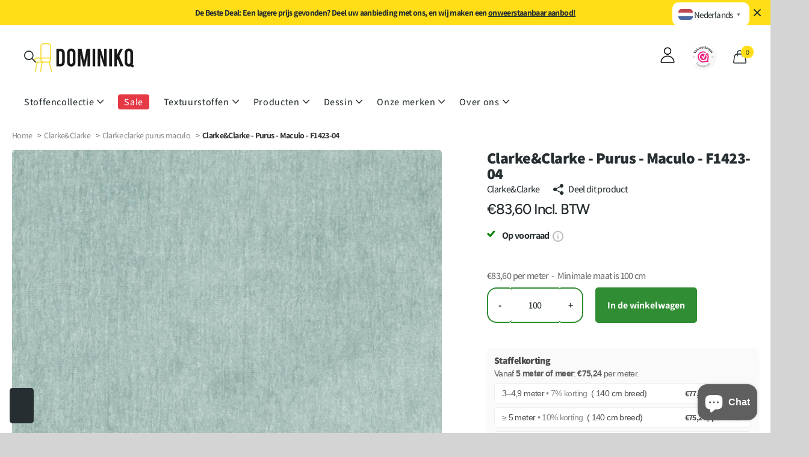

--- FILE ---
content_type: text/html; charset=utf-8
request_url: https://dominikq.com/products/clarke-clarke-purus-maculo-f1412-04
body_size: 63070
content:
<!doctype html>
<html lang="nl" data-theme="xclusive" dir="ltr" class="no-js  btn-mobile-wide">
<head>
  <script>
    (function() {
      if (!window.location.search) return;

      var params = new URLSearchParams(window.location.search);

      // Alleen toegestane keys:
      var allow = ['variant','q','search','page','sort_by','gclid','fbclid'];
      var allowPatterns = [/^utm_/i, /^filter\./];

      var changed = false;
      Array.from(params.keys()).forEach(function(key){
        var ok = allow.indexOf(key) > -1 || allowPatterns.some(function(r){ return r.test(key); });
        if (!ok) { params.delete(key); changed = true; }
      });

      if (changed) {
        var newUrl = window.location.origin + window.location.pathname + (params.toString() ? '?' + params.toString() : '');
        window.history.replaceState({}, document.title, newUrl);
      }
    })();
  </script>

  <meta charset="utf-8">
  <meta http-equiv="x-ua-compatible" content="ie=edge">

  <title>
    Clarke&amp;Clarke Maculo F1423-04
&ndash; Dominikq
</title><meta name="description" content="Maculo stoffen van Clarke &amp; Clarke: onderhoudsvriendelijk, slijtvast en in 16 kleuren. Geschikt voor meubels, gordijnen en decoratie. 10% korting vanaf 5 meter."><meta name="theme-color" content="">
  <meta name="MobileOptimized" content="320">
  <meta name="HandheldFriendly" content="true">
  <meta name="viewport" content="width=device-width, initial-scale=1, minimum-scale=1, maximum-scale=5, viewport-fit=cover, shrink-to-fit=no">
  <meta name="msapplication-config" content="//dominikq.com/cdn/shop/t/121/assets/browserconfig.xml?v=52024572095365081671764670377"><meta name="uri-translation" content="off">
  <link rel="canonical" href="https://dominikq.com/products/clarke-clarke-purus-maculo-f1412-04">
  <meta name="uri-translation" content="on">

  
    <link rel="preconnect" href="https://fonts.shopifycdn.com" crossorigin>
  
  <link rel="preload" as="style" href="//dominikq.com/cdn/shop/t/121/assets/screen.css?v=7496211443792093031764670551">
  <link rel="preload" as="style" href="//dominikq.com/cdn/shop/t/121/assets/theme-xclusive.css?v=61386421199061849521764670562">
  <link rel="preload" as="style" href="//dominikq.com/cdn/shop/t/121/assets/screen-settings.css?v=83223163085346576851764670632">
  
  
    <link rel="preload" as="font" href="//dominikq.com/cdn/fonts/assistant/assistant_n8.caff9d99271f06fb89de26ba7662dbb685d39fcc.woff2" type="font/woff2" crossorigin>
  
  
    <link rel="preload" as="font" href="//dominikq.com/cdn/fonts/figtree/figtree_n5.3b6b7df38aa5986536945796e1f947445832047c.woff2" type="font/woff2" crossorigin>
  
  <link rel="preload" as="font" href="//dominikq.com/cdn/shop/t/121/assets/xclusive.woff2?v=96946264402571190891764670574" crossorigin>

  <link media="screen" rel="stylesheet" href="//dominikq.com/cdn/shop/t/121/assets/screen.css?v=7496211443792093031764670551" id="core-css">
  <link media="screen" rel="stylesheet" href="//dominikq.com/cdn/shop/t/121/assets/theme-xclusive.css?v=61386421199061849521764670562" id="xclusive-css">
  <noscript><link rel="stylesheet" href="//dominikq.com/cdn/shop/t/121/assets/async-menu.css?v=46637512751524556091764670363"></noscript><link media="screen" rel="stylesheet" href="//dominikq.com/cdn/shop/t/121/assets/page-product.css?v=86515534587849947221764670536" id="product-css"><link media="screen" rel="stylesheet" href="//dominikq.com/cdn/shop/t/121/assets/screen-settings.css?v=83223163085346576851764670632" id="custom-css"><link rel="icon" href="//dominikq.com/cdn/shop/files/favicon_1.png?crop=center&height=32&v=1744132699&width=32" type="image/png">
    <link rel="mask-icon" href="safari-pinned-tab.svg" color="#333333">
    <link rel="apple-touch-icon" href="apple-touch-icon.png"><link rel="manifest" href="//dominikq.com/cdn/shop/t/121/assets/manifest.json?v=69675086569049310631764670530">
  <script>
    document.documentElement.classList.remove('no-js');
    document.documentElement.classList.add('js');
  </script>

  <meta name="msapplication-config" content="//dominikq.com/cdn/shop/t/121/assets/browserconfig.xml?v=52024572095365081671764670377">
<meta property="og:title" content="Clarke&Clarke - Purus - Maculo - F1423-04">
<meta property="og:type" content="product">
<meta property="og:description" content="Maculo stoffen van Clarke &amp; Clarke: onderhoudsvriendelijk, slijtvast en in 16 kleuren. Geschikt voor meubels, gordijnen en decoratie. 10% korting vanaf 5 meter.">
<meta property="og:site_name" content="Dominikq">
<meta property="og:url" content="https://dominikq.com/products/clarke-clarke-purus-maculo-f1412-04"><meta property="product:price:amount" content="€83,60">
  <meta property="og:price:amount" content="€83,60">
  <meta property="og:price:currency" content="EUR">
  <meta property="og:availability" content="instock"><meta property="og:image" content="//dominikq.com/cdn/shop/products/Clarke_Clarke-Purus-Maculo-F1423-04.jpg?crop=center&height=500&v=1661773930&width=600"><meta name="twitter:title" content="Clarke&Clarke - Purus - Maculo - F1423-04">
<meta name="twitter:description" content="Maculo stoffen van Clarke &amp; Clarke: onderhoudsvriendelijk, slijtvast en in 16 kleuren. Geschikt voor meubels, gordijnen en decoratie. 10% korting vanaf 5 meter.">
<meta name="twitter:site" content="Dominikq"><meta property="twitter:image" content="//dominikq.com/cdn/shop/products/Clarke_Clarke-Purus-Maculo-F1423-04.jpg?crop=center&height=500&v=1661773930&width=600">
<style>
    /* Zorg dat de iubenda banner niet de content omhoog duwt */
    .iubenda-cs-container,
    .iubenda-cs-banner {
      position: fixed !important;
      bottom: 0;
      left: 0;
      width: 100%;
      max-width: 100%;
      z-index: 9999;
    }

    /* voorkom animaties die de pagina laten “schuiven” */
    .iubenda-cs-banner,
    .iubenda-cs-container {
      transition: opacity .2s ease-in-out !important;
    }
  </style><script>window.performance && window.performance.mark && window.performance.mark('shopify.content_for_header.start');</script><meta name="google-site-verification" content="TBX19y8UtHI7hQn8Ip9R9U4JDAeGlaE6wUVUtZaDo_g">
<meta name="facebook-domain-verification" content="yhapxam6l7f5gtscbxbvxpub3pup5f">
<meta name="facebook-domain-verification" content="px6z0mvj0mnvau2wham2p19qhqiq3s">
<meta id="shopify-digital-wallet" name="shopify-digital-wallet" content="/59616067742/digital_wallets/dialog">
<meta name="shopify-checkout-api-token" content="b18ff2a49389ae0a0783e03fdfe77bbf">
<meta id="in-context-paypal-metadata" data-shop-id="59616067742" data-venmo-supported="false" data-environment="production" data-locale="nl_NL" data-paypal-v4="true" data-currency="EUR">
<link rel="alternate" hreflang="x-default" href="https://dominikq.com/products/clarke-clarke-purus-maculo-f1412-04">
<link rel="alternate" hreflang="nl" href="https://dominikq.com/products/clarke-clarke-purus-maculo-f1412-04">
<link rel="alternate" hreflang="nl-CZ" href="http://cs.dominikq.com/products/clarke-clarke-purus-maculo-f1412-04">
<link rel="alternate" hreflang="nl-DE" href="http://de.dominikq.com/products/clarke-clarke-purus-maculo-f1412-04">
<link rel="alternate" hreflang="nl-AT" href="http://de.dominikq.com/products/clarke-clarke-purus-maculo-f1412-04">
<link rel="alternate" hreflang="nl-FR" href="http://fr.dominikq.com/products/clarke-clarke-purus-maculo-f1412-04">
<link rel="alternate" hreflang="nl-HU" href="http://hu.dominikq.com/products/clarke-clarke-purus-maculo-f1412-04">
<link rel="alternate" hreflang="nl-PL" href="http://pl.dominikq.com/products/clarke-clarke-purus-maculo-f1412-04">
<link rel="alternate" hreflang="nl-DK" href="http://da.dominikq.com/products/clarke-clarke-purus-maculo-f1412-04">
<link rel="alternate" hreflang="nl-IT" href="http://it.dominikq.com/products/clarke-clarke-purus-maculo-f1412-04">
<link rel="alternate" hreflang="nl-IE" href="http://en.dominikq.com/products/clarke-clarke-purus-maculo-f1412-04">
<link rel="alternate" hreflang="nl-HR" href="http://hr.dominikq.com/products/clarke-clarke-purus-maculo-f1412-04">
<link rel="alternate" hreflang="nl-LU" href="http://lb.dominikq.com/products/clarke-clarke-purus-maculo-f1412-04">
<link rel="alternate" hreflang="nl-PT" href="http://pt.dominikq.com/products/clarke-clarke-purus-maculo-f1412-04">
<link rel="alternate" hreflang="nl-ES" href="http://es.dominikq.com/products/clarke-clarke-purus-maculo-f1412-04">
<link rel="alternate" hreflang="nl-GR" href="http://en.dominikq.com/products/clarke-clarke-purus-maculo-f1412-04">
<link rel="alternate" hreflang="nl-EE" href="http://en.dominikq.com/products/clarke-clarke-purus-maculo-f1412-04">
<link rel="alternate" hreflang="nl-LV" href="http://en.dominikq.com/products/clarke-clarke-purus-maculo-f1412-04">
<link rel="alternate" hreflang="nl-SK" href="http://en.dominikq.com/products/clarke-clarke-purus-maculo-f1412-04">
<link rel="alternate" hreflang="nl-SI" href="http://en.dominikq.com/products/clarke-clarke-purus-maculo-f1412-04">
<link rel="alternate" hreflang="nl-NO" href="http://en.dominikq.com/products/clarke-clarke-purus-maculo-f1412-04">
<link rel="alternate" hreflang="nl-FI" href="http://en.dominikq.com/products/clarke-clarke-purus-maculo-f1412-04">
<link rel="alternate" hreflang="nl-SE" href="http://en.dominikq.com/products/clarke-clarke-purus-maculo-f1412-04">
<link rel="alternate" hreflang="nl-LT" href="http://en.dominikq.com/products/clarke-clarke-purus-maculo-f1412-04">
<link rel="alternate" type="application/json+oembed" href="https://dominikq.com/products/clarke-clarke-purus-maculo-f1412-04.oembed">
<script async="async" src="/checkouts/internal/preloads.js?locale=nl-NL"></script>
<link rel="preconnect" href="https://shop.app" crossorigin="anonymous">
<script async="async" src="https://shop.app/checkouts/internal/preloads.js?locale=nl-NL&shop_id=59616067742" crossorigin="anonymous"></script>
<script id="apple-pay-shop-capabilities" type="application/json">{"shopId":59616067742,"countryCode":"NL","currencyCode":"EUR","merchantCapabilities":["supports3DS"],"merchantId":"gid:\/\/shopify\/Shop\/59616067742","merchantName":"Dominikq","requiredBillingContactFields":["postalAddress","email","phone"],"requiredShippingContactFields":["postalAddress","email","phone"],"shippingType":"shipping","supportedNetworks":["visa","maestro","masterCard","amex"],"total":{"type":"pending","label":"Dominikq","amount":"1.00"},"shopifyPaymentsEnabled":true,"supportsSubscriptions":true}</script>
<script id="shopify-features" type="application/json">{"accessToken":"b18ff2a49389ae0a0783e03fdfe77bbf","betas":["rich-media-storefront-analytics"],"domain":"dominikq.com","predictiveSearch":true,"shopId":59616067742,"locale":"nl"}</script>
<script>var Shopify = Shopify || {};
Shopify.shop = "dominikq.myshopify.com";
Shopify.locale = "nl";
Shopify.currency = {"active":"EUR","rate":"1.0"};
Shopify.country = "NL";
Shopify.theme = {"name":"Xclusive Theme 1.6 | 20251130 DD","id":189022667098,"schema_name":"Xclusive","schema_version":"1.6.0","theme_store_id":2221,"role":"main"};
Shopify.theme.handle = "null";
Shopify.theme.style = {"id":null,"handle":null};
Shopify.cdnHost = "dominikq.com/cdn";
Shopify.routes = Shopify.routes || {};
Shopify.routes.root = "/";</script>
<script type="module">!function(o){(o.Shopify=o.Shopify||{}).modules=!0}(window);</script>
<script>!function(o){function n(){var o=[];function n(){o.push(Array.prototype.slice.apply(arguments))}return n.q=o,n}var t=o.Shopify=o.Shopify||{};t.loadFeatures=n(),t.autoloadFeatures=n()}(window);</script>
<script>
  window.ShopifyPay = window.ShopifyPay || {};
  window.ShopifyPay.apiHost = "shop.app\/pay";
  window.ShopifyPay.redirectState = null;
</script>
<script id="shop-js-analytics" type="application/json">{"pageType":"product"}</script>
<script defer="defer" async type="module" src="//dominikq.com/cdn/shopifycloud/shop-js/modules/v2/client.init-shop-cart-sync_temwk-5i.nl.esm.js"></script>
<script defer="defer" async type="module" src="//dominikq.com/cdn/shopifycloud/shop-js/modules/v2/chunk.common_CCZ-xm-Q.esm.js"></script>
<script type="module">
  await import("//dominikq.com/cdn/shopifycloud/shop-js/modules/v2/client.init-shop-cart-sync_temwk-5i.nl.esm.js");
await import("//dominikq.com/cdn/shopifycloud/shop-js/modules/v2/chunk.common_CCZ-xm-Q.esm.js");

  window.Shopify.SignInWithShop?.initShopCartSync?.({"fedCMEnabled":true,"windoidEnabled":true});

</script>
<script>
  window.Shopify = window.Shopify || {};
  if (!window.Shopify.featureAssets) window.Shopify.featureAssets = {};
  window.Shopify.featureAssets['shop-js'] = {"shop-cart-sync":["modules/v2/client.shop-cart-sync_C_VO6eFW.nl.esm.js","modules/v2/chunk.common_CCZ-xm-Q.esm.js"],"init-fed-cm":["modules/v2/client.init-fed-cm_FItnDNcC.nl.esm.js","modules/v2/chunk.common_CCZ-xm-Q.esm.js"],"shop-button":["modules/v2/client.shop-button_IpPg0fLo.nl.esm.js","modules/v2/chunk.common_CCZ-xm-Q.esm.js"],"init-windoid":["modules/v2/client.init-windoid_DdE6oLv5.nl.esm.js","modules/v2/chunk.common_CCZ-xm-Q.esm.js"],"shop-cash-offers":["modules/v2/client.shop-cash-offers_D6q7lL9C.nl.esm.js","modules/v2/chunk.common_CCZ-xm-Q.esm.js","modules/v2/chunk.modal_BmkKFhvx.esm.js"],"shop-toast-manager":["modules/v2/client.shop-toast-manager_Bl40k8tl.nl.esm.js","modules/v2/chunk.common_CCZ-xm-Q.esm.js"],"init-shop-email-lookup-coordinator":["modules/v2/client.init-shop-email-lookup-coordinator_BOK7joXB.nl.esm.js","modules/v2/chunk.common_CCZ-xm-Q.esm.js"],"pay-button":["modules/v2/client.pay-button_C7i2_XxJ.nl.esm.js","modules/v2/chunk.common_CCZ-xm-Q.esm.js"],"avatar":["modules/v2/client.avatar_BTnouDA3.nl.esm.js"],"init-shop-cart-sync":["modules/v2/client.init-shop-cart-sync_temwk-5i.nl.esm.js","modules/v2/chunk.common_CCZ-xm-Q.esm.js"],"shop-login-button":["modules/v2/client.shop-login-button_DdCzYdFS.nl.esm.js","modules/v2/chunk.common_CCZ-xm-Q.esm.js","modules/v2/chunk.modal_BmkKFhvx.esm.js"],"init-customer-accounts-sign-up":["modules/v2/client.init-customer-accounts-sign-up_DFXIGKiG.nl.esm.js","modules/v2/client.shop-login-button_DdCzYdFS.nl.esm.js","modules/v2/chunk.common_CCZ-xm-Q.esm.js","modules/v2/chunk.modal_BmkKFhvx.esm.js"],"init-shop-for-new-customer-accounts":["modules/v2/client.init-shop-for-new-customer-accounts_CnDrhKuX.nl.esm.js","modules/v2/client.shop-login-button_DdCzYdFS.nl.esm.js","modules/v2/chunk.common_CCZ-xm-Q.esm.js","modules/v2/chunk.modal_BmkKFhvx.esm.js"],"init-customer-accounts":["modules/v2/client.init-customer-accounts_9lqyQGg7.nl.esm.js","modules/v2/client.shop-login-button_DdCzYdFS.nl.esm.js","modules/v2/chunk.common_CCZ-xm-Q.esm.js","modules/v2/chunk.modal_BmkKFhvx.esm.js"],"shop-follow-button":["modules/v2/client.shop-follow-button_DDFkCFR_.nl.esm.js","modules/v2/chunk.common_CCZ-xm-Q.esm.js","modules/v2/chunk.modal_BmkKFhvx.esm.js"],"lead-capture":["modules/v2/client.lead-capture_D6a5IkTE.nl.esm.js","modules/v2/chunk.common_CCZ-xm-Q.esm.js","modules/v2/chunk.modal_BmkKFhvx.esm.js"],"checkout-modal":["modules/v2/client.checkout-modal_ls22PHbP.nl.esm.js","modules/v2/chunk.common_CCZ-xm-Q.esm.js","modules/v2/chunk.modal_BmkKFhvx.esm.js"],"shop-login":["modules/v2/client.shop-login_DnuKONkX.nl.esm.js","modules/v2/chunk.common_CCZ-xm-Q.esm.js","modules/v2/chunk.modal_BmkKFhvx.esm.js"],"payment-terms":["modules/v2/client.payment-terms_Cx_gmh72.nl.esm.js","modules/v2/chunk.common_CCZ-xm-Q.esm.js","modules/v2/chunk.modal_BmkKFhvx.esm.js"]};
</script>
<script>(function() {
  var isLoaded = false;
  function asyncLoad() {
    if (isLoaded) return;
    isLoaded = true;
    var urls = ["https:\/\/static.klaviyo.com\/onsite\/js\/klaviyo.js?company_id=SGgir8\u0026shop=dominikq.myshopify.com","\/\/cdn.shopify.com\/proxy\/02e516ba058f49a9b72249ca89cb38316a9f3fea5ebca300bf3fc04e1e1c3d81\/shopify-script-tags.s3.eu-west-1.amazonaws.com\/smartseo\/instantpage.js?shop=dominikq.myshopify.com\u0026sp-cache-control=cHVibGljLCBtYXgtYWdlPTkwMA"];
    for (var i = 0; i < urls.length; i++) {
      var s = document.createElement('script');
      s.type = 'text/javascript';
      s.async = true;
      s.src = urls[i];
      var x = document.getElementsByTagName('script')[0];
      x.parentNode.insertBefore(s, x);
    }
  };
  if(window.attachEvent) {
    window.attachEvent('onload', asyncLoad);
  } else {
    window.addEventListener('load', asyncLoad, false);
  }
})();</script>
<script id="__st">var __st={"a":59616067742,"offset":3600,"reqid":"f0242832-f6cf-4115-b593-825d005649ef-1768986681","pageurl":"dominikq.com\/products\/clarke-clarke-purus-maculo-f1412-04","u":"ac2a3f5c4971","p":"product","rtyp":"product","rid":7314064408734};</script>
<script>window.ShopifyPaypalV4VisibilityTracking = true;</script>
<script id="captcha-bootstrap">!function(){'use strict';const t='contact',e='account',n='new_comment',o=[[t,t],['blogs',n],['comments',n],[t,'customer']],c=[[e,'customer_login'],[e,'guest_login'],[e,'recover_customer_password'],[e,'create_customer']],r=t=>t.map((([t,e])=>`form[action*='/${t}']:not([data-nocaptcha='true']) input[name='form_type'][value='${e}']`)).join(','),a=t=>()=>t?[...document.querySelectorAll(t)].map((t=>t.form)):[];function s(){const t=[...o],e=r(t);return a(e)}const i='password',u='form_key',d=['recaptcha-v3-token','g-recaptcha-response','h-captcha-response',i],f=()=>{try{return window.sessionStorage}catch{return}},m='__shopify_v',_=t=>t.elements[u];function p(t,e,n=!1){try{const o=window.sessionStorage,c=JSON.parse(o.getItem(e)),{data:r}=function(t){const{data:e,action:n}=t;return t[m]||n?{data:e,action:n}:{data:t,action:n}}(c);for(const[e,n]of Object.entries(r))t.elements[e]&&(t.elements[e].value=n);n&&o.removeItem(e)}catch(o){console.error('form repopulation failed',{error:o})}}const l='form_type',E='cptcha';function T(t){t.dataset[E]=!0}const w=window,h=w.document,L='Shopify',v='ce_forms',y='captcha';let A=!1;((t,e)=>{const n=(g='f06e6c50-85a8-45c8-87d0-21a2b65856fe',I='https://cdn.shopify.com/shopifycloud/storefront-forms-hcaptcha/ce_storefront_forms_captcha_hcaptcha.v1.5.2.iife.js',D={infoText:'Beschermd door hCaptcha',privacyText:'Privacy',termsText:'Voorwaarden'},(t,e,n)=>{const o=w[L][v],c=o.bindForm;if(c)return c(t,g,e,D).then(n);var r;o.q.push([[t,g,e,D],n]),r=I,A||(h.body.append(Object.assign(h.createElement('script'),{id:'captcha-provider',async:!0,src:r})),A=!0)});var g,I,D;w[L]=w[L]||{},w[L][v]=w[L][v]||{},w[L][v].q=[],w[L][y]=w[L][y]||{},w[L][y].protect=function(t,e){n(t,void 0,e),T(t)},Object.freeze(w[L][y]),function(t,e,n,w,h,L){const[v,y,A,g]=function(t,e,n){const i=e?o:[],u=t?c:[],d=[...i,...u],f=r(d),m=r(i),_=r(d.filter((([t,e])=>n.includes(e))));return[a(f),a(m),a(_),s()]}(w,h,L),I=t=>{const e=t.target;return e instanceof HTMLFormElement?e:e&&e.form},D=t=>v().includes(t);t.addEventListener('submit',(t=>{const e=I(t);if(!e)return;const n=D(e)&&!e.dataset.hcaptchaBound&&!e.dataset.recaptchaBound,o=_(e),c=g().includes(e)&&(!o||!o.value);(n||c)&&t.preventDefault(),c&&!n&&(function(t){try{if(!f())return;!function(t){const e=f();if(!e)return;const n=_(t);if(!n)return;const o=n.value;o&&e.removeItem(o)}(t);const e=Array.from(Array(32),(()=>Math.random().toString(36)[2])).join('');!function(t,e){_(t)||t.append(Object.assign(document.createElement('input'),{type:'hidden',name:u})),t.elements[u].value=e}(t,e),function(t,e){const n=f();if(!n)return;const o=[...t.querySelectorAll(`input[type='${i}']`)].map((({name:t})=>t)),c=[...d,...o],r={};for(const[a,s]of new FormData(t).entries())c.includes(a)||(r[a]=s);n.setItem(e,JSON.stringify({[m]:1,action:t.action,data:r}))}(t,e)}catch(e){console.error('failed to persist form',e)}}(e),e.submit())}));const S=(t,e)=>{t&&!t.dataset[E]&&(n(t,e.some((e=>e===t))),T(t))};for(const o of['focusin','change'])t.addEventListener(o,(t=>{const e=I(t);D(e)&&S(e,y())}));const B=e.get('form_key'),M=e.get(l),P=B&&M;t.addEventListener('DOMContentLoaded',(()=>{const t=y();if(P)for(const e of t)e.elements[l].value===M&&p(e,B);[...new Set([...A(),...v().filter((t=>'true'===t.dataset.shopifyCaptcha))])].forEach((e=>S(e,t)))}))}(h,new URLSearchParams(w.location.search),n,t,e,['guest_login'])})(!1,!0)}();</script>
<script integrity="sha256-4kQ18oKyAcykRKYeNunJcIwy7WH5gtpwJnB7kiuLZ1E=" data-source-attribution="shopify.loadfeatures" defer="defer" src="//dominikq.com/cdn/shopifycloud/storefront/assets/storefront/load_feature-a0a9edcb.js" crossorigin="anonymous"></script>
<script crossorigin="anonymous" defer="defer" src="//dominikq.com/cdn/shopifycloud/storefront/assets/shopify_pay/storefront-65b4c6d7.js?v=20250812"></script>
<script data-source-attribution="shopify.dynamic_checkout.dynamic.init">var Shopify=Shopify||{};Shopify.PaymentButton=Shopify.PaymentButton||{isStorefrontPortableWallets:!0,init:function(){window.Shopify.PaymentButton.init=function(){};var t=document.createElement("script");t.src="https://dominikq.com/cdn/shopifycloud/portable-wallets/latest/portable-wallets.nl.js",t.type="module",document.head.appendChild(t)}};
</script>
<script data-source-attribution="shopify.dynamic_checkout.buyer_consent">
  function portableWalletsHideBuyerConsent(e){var t=document.getElementById("shopify-buyer-consent"),n=document.getElementById("shopify-subscription-policy-button");t&&n&&(t.classList.add("hidden"),t.setAttribute("aria-hidden","true"),n.removeEventListener("click",e))}function portableWalletsShowBuyerConsent(e){var t=document.getElementById("shopify-buyer-consent"),n=document.getElementById("shopify-subscription-policy-button");t&&n&&(t.classList.remove("hidden"),t.removeAttribute("aria-hidden"),n.addEventListener("click",e))}window.Shopify?.PaymentButton&&(window.Shopify.PaymentButton.hideBuyerConsent=portableWalletsHideBuyerConsent,window.Shopify.PaymentButton.showBuyerConsent=portableWalletsShowBuyerConsent);
</script>
<script data-source-attribution="shopify.dynamic_checkout.cart.bootstrap">document.addEventListener("DOMContentLoaded",(function(){function t(){return document.querySelector("shopify-accelerated-checkout-cart, shopify-accelerated-checkout")}if(t())Shopify.PaymentButton.init();else{new MutationObserver((function(e,n){t()&&(Shopify.PaymentButton.init(),n.disconnect())})).observe(document.body,{childList:!0,subtree:!0})}}));
</script>
<link id="shopify-accelerated-checkout-styles" rel="stylesheet" media="screen" href="https://dominikq.com/cdn/shopifycloud/portable-wallets/latest/accelerated-checkout-backwards-compat.css" crossorigin="anonymous">
<style id="shopify-accelerated-checkout-cart">
        #shopify-buyer-consent {
  margin-top: 1em;
  display: inline-block;
  width: 100%;
}

#shopify-buyer-consent.hidden {
  display: none;
}

#shopify-subscription-policy-button {
  background: none;
  border: none;
  padding: 0;
  text-decoration: underline;
  font-size: inherit;
  cursor: pointer;
}

#shopify-subscription-policy-button::before {
  box-shadow: none;
}

      </style>

<script>window.performance && window.performance.mark && window.performance.mark('shopify.content_for_header.end');</script>
  <script type="text/javascript">
    var _iub = _iub || [];
    _iub.csConfiguration = {
        "countryDetection": true,
        "consentOnContinuedBrowsing": false,
        "perPurposeConsent": true,
        "lang": "en",
        "siteId": 3569114,
        "cookiePolicyId": 89769711,
        "floatingPreferencesButtonDisplay": "bottom-left",
        "banner": {
            "acceptButtonDisplay": true,
            "customizeButtonDisplay": true,
            "rejectButtonDisplay": true,
            "position": "bottom"
        }
    };
    <!-- code for Shopify (1 of 2) -->
    var onPreferenceFirstExpressedCallback = function(consent) {
        var shopifyPurposes = {
          "analytics": [4, 's'],
          "marketing": [5, 'adv'],
          "preferences": [2, 3],
          "sale_of_data": ['s', 'sh'],
        }
        var expressedConsent = {};
        Object.keys(shopifyPurposes).forEach(function(purposeItem) {
          var purposeExpressed = null
          shopifyPurposes[purposeItem].forEach(item => {
            if (consent.purposes && typeof consent.purposes[item] === 'boolean') {
              purposeExpressed = consent.purposes[item];
            }
            if (consent.uspr && typeof consent.uspr[item] === 'boolean' && purposeExpressed !== false) {
              purposeExpressed = consent.uspr[item];
            }
          })
 
          if (typeof purposeExpressed === 'boolean') {
            expressedConsent[purposeItem] = purposeExpressed;
          }
        })
        window.Shopify.customerPrivacy.setTrackingConsent(expressedConsent, function() {});
    }
    if (typeof _iub.csConfiguration.callback === 'object') {
        _iub.csConfiguration.callback.onPreferenceFirstExpressed = onPreferenceFirstExpressedCallback;
    } else {
        _iub.csConfiguration.callback = {
            onPreferenceFirstExpressed: onPreferenceFirstExpressedCallback
        };
    }
</script>
<script type="text/javascript" src="//cdn.iubenda.com/cs/iubenda_cs.js" charset="UTF-8" async></script>
    <!-- code for Shopify (2 of 2) - Tracking API -->
<script type="text/javascript">
window.Shopify.loadFeatures(
  [
    {
      name: 'consent-tracking-api',
      version: '0.1',
    },
  ],
  function(error) {
    if (error) {
      throw error;
    }
  }
);
</script>

  <!-- Google Tag Manager -->
<script>(function(w,d,s,l,i){w[l]=w[l]||[];w[l].push({'gtm.start':
new Date().getTime(),event:'gtm.js'});var f=d.getElementsByTagName(s)[0],
j=d.createElement(s),dl=l!='dataLayer'?'&l='+l:'';j.async=true;j.src=
'https://www.googletagmanager.com/gtm.js?id='+i+dl;f.parentNode.insertBefore(j,f);
})(window,document,'script','dataLayer','GTM-P5HFGBP');</script>
<!-- End Google Tag Manager -->

  
<!-- BEGIN app block: shopify://apps/klaviyo-email-marketing-sms/blocks/klaviyo-onsite-embed/2632fe16-c075-4321-a88b-50b567f42507 -->












  <script async src="https://static.klaviyo.com/onsite/js/SGgir8/klaviyo.js?company_id=SGgir8"></script>
  <script>!function(){if(!window.klaviyo){window._klOnsite=window._klOnsite||[];try{window.klaviyo=new Proxy({},{get:function(n,i){return"push"===i?function(){var n;(n=window._klOnsite).push.apply(n,arguments)}:function(){for(var n=arguments.length,o=new Array(n),w=0;w<n;w++)o[w]=arguments[w];var t="function"==typeof o[o.length-1]?o.pop():void 0,e=new Promise((function(n){window._klOnsite.push([i].concat(o,[function(i){t&&t(i),n(i)}]))}));return e}}})}catch(n){window.klaviyo=window.klaviyo||[],window.klaviyo.push=function(){var n;(n=window._klOnsite).push.apply(n,arguments)}}}}();</script>

  
    <script id="viewed_product">
      if (item == null) {
        var _learnq = _learnq || [];

        var MetafieldReviews = null
        var MetafieldYotpoRating = null
        var MetafieldYotpoCount = null
        var MetafieldLooxRating = null
        var MetafieldLooxCount = null
        var okendoProduct = null
        var okendoProductReviewCount = null
        var okendoProductReviewAverageValue = null
        try {
          // The following fields are used for Customer Hub recently viewed in order to add reviews.
          // This information is not part of __kla_viewed. Instead, it is part of __kla_viewed_reviewed_items
          MetafieldReviews = {};
          MetafieldYotpoRating = null
          MetafieldYotpoCount = null
          MetafieldLooxRating = null
          MetafieldLooxCount = null

          okendoProduct = null
          // If the okendo metafield is not legacy, it will error, which then requires the new json formatted data
          if (okendoProduct && 'error' in okendoProduct) {
            okendoProduct = null
          }
          okendoProductReviewCount = okendoProduct ? okendoProduct.reviewCount : null
          okendoProductReviewAverageValue = okendoProduct ? okendoProduct.reviewAverageValue : null
        } catch (error) {
          console.error('Error in Klaviyo onsite reviews tracking:', error);
        }

        var item = {
          Name: "Clarke\u0026Clarke - Purus - Maculo - F1423-04",
          ProductID: 7314064408734,
          Categories: ["Aquaclean meubelstoffen","Clarke \u0026 Clarke","Clarke \u0026 Clarke - Purus - Maculo","Complete collectie stoffen","Decoratiestoffen","Effen meubelstof","Gordijnen","Meubelstoffen","Meubelstoffen voor banken","Meubelstoffen voor stoelen","Textuurstoffen"],
          ImageURL: "https://dominikq.com/cdn/shop/products/Clarke_Clarke-Purus-Maculo-F1423-04_grande.jpg?v=1661773930",
          URL: "https://dominikq.com/products/clarke-clarke-purus-maculo-f1412-04",
          Brand: "Clarke\u0026Clarke",
          Price: "€83,60",
          Value: "83,60",
          CompareAtPrice: "€0,00"
        };
        _learnq.push(['track', 'Viewed Product', item]);
        _learnq.push(['trackViewedItem', {
          Title: item.Name,
          ItemId: item.ProductID,
          Categories: item.Categories,
          ImageUrl: item.ImageURL,
          Url: item.URL,
          Metadata: {
            Brand: item.Brand,
            Price: item.Price,
            Value: item.Value,
            CompareAtPrice: item.CompareAtPrice
          },
          metafields:{
            reviews: MetafieldReviews,
            yotpo:{
              rating: MetafieldYotpoRating,
              count: MetafieldYotpoCount,
            },
            loox:{
              rating: MetafieldLooxRating,
              count: MetafieldLooxCount,
            },
            okendo: {
              rating: okendoProductReviewAverageValue,
              count: okendoProductReviewCount,
            }
          }
        }]);
      }
    </script>
  




  <script>
    window.klaviyoReviewsProductDesignMode = false
  </script>







<!-- END app block --><!-- BEGIN app block: shopify://apps/nighttheme/blocks/darkmode/f0d9e65a-cbab-4d1e-9b9d-124df5b14a95 --><style>
  html[data-theme="dark"] {
    background-color: rgb(36, 37, 37);
  }
  html[data-theme="dark"] body {
    opacity: 0;
    transition: opacity 0.3s;
  }
  html[data-theme="dark"] body.loaded {
    opacity: 1;
  }
</style>

<script>
  (function() {

    window.darkmode_config = {"enable":true,"active":true,"style":{"position":"topLeft","xGap":"50","yGap":"-10","color":"#000000","iconSize":"20","mobile":{"position":"topLeft","xGap":"90","yGap":"5","iconSize":"20"}},"defaultEffect":"auto","advanceConfig":{"invertSelectors":[{"value":"#logo"},{"value":".profile-icon"},{"value":".nt-theme-switcher.svelte-xv08ct"}],"customCss":"\n.shopify-section-announcement-bar {\n  background-color: #ffde17 !important;\n  color: #000 !important;\n}\n\n#cart-count {\n  background-color: #ffde17 !important;\n  color: #000000 !important;\n  border-radius: 50%;\n  padding: 0.1em 0.5em;\n}\n\n.link.button-palette-white {\n  opacity: 0 !important;\n  pointer-events: auto !important;\n}\n\n.img-multiply::before,\n.img-multiply::after,\na[data-fancybox]::before,\na[data-fancybox]::after {\n  background: none !important;\n  display: none !important;\n  content: none !important;\n}\n\nbutton[data-for=\"width\"] {\n  background-color: #333 !important; /* Donkergrijs of vervang met jouw gewenste kleur */\n  color: white !important;           /* Witte tekst op donkere achtergrond */\n  border: none;\n  padding: 0.5em 1em;\n  font-size: 1.2em;\n  border-radius: 4px;\n  cursor: pointer;\n}\n\nbutton[data-for=\"width\"]:hover {\n  background-color: #000 !important; /* Nog donkerder bij hover */\n}\n\n.header__icon img {\n  opacity: 0;\n  position: relative;\n}\n\n.img-multiply {\n  mix-blend-mode: normal !important;\n  filter: none !important;\n  opacity: 1 !important;\n  background-color: transparent !important;\n}\n\n.slider img {\n  mix-blend-mode: normal !important;\n  filter: none !important;\n  opacity: 1 !important;\n}\n\n.search-compact-is-centered.search-compact-active img {\n  mix-blend-mode: normal !important;\n  filter: none !important;\n  opacity: 1 !important;\n  background-color: transparent !important;\n}\n\n#shopify-section-sections--25632642269530__footer > div:last-child {\n  background-color: #ffde17 !important;\n  opacity: 1 !important;\n  mix-blend-mode: normal !important;\n  filter: none !important;\n  color: #000 !important;\n  position: relative !important;\n}\n\n#l4dr {\n  content: none !important;\n  background: none !important;\n  display: none !important;\n  opacity: 0 !important;\n}\n\n.payment-icons-title {\n  color: #fff;\n}"}} || {};

    window.darkmode_block_settings = {
      desktop: {
        position: 'topRight',
        xGap: 10,
        yGap: 10,
        iconSize: 20,
        switcherStyle: 'default',
        color: '#000000',
        showAutoOption: true
      },
      enableMobileConfig: false,
      mobile: {
        position: 'topRight',
        xGap: 10,
        yGap: 10,
        iconSize: 20,
      }
    };

    function getShopifyShop() {
      return window.Shopify && window.Shopify.shop ? window.Shopify.shop : null;
    }

    function initNightTheme() {
      var shop = getShopifyShop();
      var config = window.darkmode_config || {};
      var active = config.active || shop === '09717d-3e.myshopify.com' || shop === '4ec648-ed.myshopify.com';
      var defaultEffect = config.defaultEffect;

      var isPreview = new URLSearchParams(window.location.search).has('theme_night_preview') || sessionStorage.getItem('theme_night_preview') || (window.Shopify && window.Shopify.designMode);

      if (isPreview) {
        sessionStorage.setItem('theme_night_preview', '1')
        console.log('night theme preview ~')
      } else {
        if (!active) {
          return;
        }
      }
    
      var valueInLocalStorage = localStorage.getItem('themeNT');
      var themeValues = ['light', 'dark', 'auto'];
      var themeNT = themeValues.indexOf(valueInLocalStorage) !== -1 ? valueInLocalStorage :
                    themeValues.indexOf(defaultEffect) !== -1 ? defaultEffect :
                    'auto';
    
      window.themeNT = themeNT;
    
      if (themeNT === 'light' || themeNT === 'dark') {
        document.documentElement.setAttribute('data-theme', themeNT);
      } else {
        var prefersDarkScheme = window.matchMedia && window.matchMedia('(prefers-color-scheme: dark)');
        var systemTheme = prefersDarkScheme && prefersDarkScheme.matches ? 'dark' : 'light';
        document.documentElement.setAttribute('data-theme', systemTheme);
      }
    }

    initNightTheme();
  })();
</script>


<!-- END app block --><!-- BEGIN app block: shopify://apps/smart-seo/blocks/smartseo/7b0a6064-ca2e-4392-9a1d-8c43c942357b --><meta name="smart-seo-integrated" content="true" /><!-- metatagsSavedToSEOFields: true --><!-- BEGIN app snippet: smartseo.custom.schemas.jsonld --><!-- END app snippet --><!-- BEGIN app snippet: smartseo.breadcrumbs.jsonld --><!--JSON-LD data generated by Smart SEO-->
<script type="application/ld+json">
    {
        "@context": "https://schema.org",
        "@type": "BreadcrumbList",
        "itemListElement": [
            {
                "@type": "ListItem",
                "position": 1,
                "item": {
                    "@type": "Website",
                    "@id": "https://dominikq.com",
                    "name": "Home"
                }
            },
            {
                "@type": "ListItem",
                "position": 2,
                "item": {
                    "@type": "WebPage",
                    "@id": "https://dominikq.com/products/clarke-clarke-purus-maculo-f1412-04",
                    "name": "Clarke&amp;Clarke - Purus - Maculo - F1423-04"
                }
            }
        ]
    }
</script><!-- END app snippet --><!-- END app block --><!-- BEGIN app block: shopify://apps/webwinkelkeur/blocks/sidebar/c3ac2bcb-63f1-40d3-9622-f307cd559ad3 -->
    <script>
        (function (n, r) {
            var e = document.createElement("script");
            e.async = !0, e.src = n + "/sidebar.js?id=" + r + "&c=" + c(10, r);
            var t = document.getElementsByTagName("script")[0];
            t.parentNode.insertBefore(e, t);

            function c(s, i) {
                var o = Date.now(), a = s * 6e4, _ = (Math.sin(i) || 0) * a;
                return Math.floor((o + _) / a)
            }
        })("https://dashboard.webwinkelkeur.nl", 1220369);
    </script>


<!-- END app block --><script src="https://cdn.shopify.com/extensions/e8878072-2f6b-4e89-8082-94b04320908d/inbox-1254/assets/inbox-chat-loader.js" type="text/javascript" defer="defer"></script>
<script src="https://cdn.shopify.com/extensions/019b11c5-18bf-7731-a9cb-c9e84f0702e5/nighttheme-70/assets/darkmode.js" type="text/javascript" defer="defer"></script>
<script src="https://cdn.shopify.com/extensions/019b048d-e7aa-7b83-b9d3-9df84a4b55c1/tax-exempt-app-46/assets/tax-exempt-form.js" type="text/javascript" defer="defer"></script>
<link href="https://monorail-edge.shopifysvc.com" rel="dns-prefetch">
<script>(function(){if ("sendBeacon" in navigator && "performance" in window) {try {var session_token_from_headers = performance.getEntriesByType('navigation')[0].serverTiming.find(x => x.name == '_s').description;} catch {var session_token_from_headers = undefined;}var session_cookie_matches = document.cookie.match(/_shopify_s=([^;]*)/);var session_token_from_cookie = session_cookie_matches && session_cookie_matches.length === 2 ? session_cookie_matches[1] : "";var session_token = session_token_from_headers || session_token_from_cookie || "";function handle_abandonment_event(e) {var entries = performance.getEntries().filter(function(entry) {return /monorail-edge.shopifysvc.com/.test(entry.name);});if (!window.abandonment_tracked && entries.length === 0) {window.abandonment_tracked = true;var currentMs = Date.now();var navigation_start = performance.timing.navigationStart;var payload = {shop_id: 59616067742,url: window.location.href,navigation_start,duration: currentMs - navigation_start,session_token,page_type: "product"};window.navigator.sendBeacon("https://monorail-edge.shopifysvc.com/v1/produce", JSON.stringify({schema_id: "online_store_buyer_site_abandonment/1.1",payload: payload,metadata: {event_created_at_ms: currentMs,event_sent_at_ms: currentMs}}));}}window.addEventListener('pagehide', handle_abandonment_event);}}());</script>
<script id="web-pixels-manager-setup">(function e(e,d,r,n,o){if(void 0===o&&(o={}),!Boolean(null===(a=null===(i=window.Shopify)||void 0===i?void 0:i.analytics)||void 0===a?void 0:a.replayQueue)){var i,a;window.Shopify=window.Shopify||{};var t=window.Shopify;t.analytics=t.analytics||{};var s=t.analytics;s.replayQueue=[],s.publish=function(e,d,r){return s.replayQueue.push([e,d,r]),!0};try{self.performance.mark("wpm:start")}catch(e){}var l=function(){var e={modern:/Edge?\/(1{2}[4-9]|1[2-9]\d|[2-9]\d{2}|\d{4,})\.\d+(\.\d+|)|Firefox\/(1{2}[4-9]|1[2-9]\d|[2-9]\d{2}|\d{4,})\.\d+(\.\d+|)|Chrom(ium|e)\/(9{2}|\d{3,})\.\d+(\.\d+|)|(Maci|X1{2}).+ Version\/(15\.\d+|(1[6-9]|[2-9]\d|\d{3,})\.\d+)([,.]\d+|)( \(\w+\)|)( Mobile\/\w+|) Safari\/|Chrome.+OPR\/(9{2}|\d{3,})\.\d+\.\d+|(CPU[ +]OS|iPhone[ +]OS|CPU[ +]iPhone|CPU IPhone OS|CPU iPad OS)[ +]+(15[._]\d+|(1[6-9]|[2-9]\d|\d{3,})[._]\d+)([._]\d+|)|Android:?[ /-](13[3-9]|1[4-9]\d|[2-9]\d{2}|\d{4,})(\.\d+|)(\.\d+|)|Android.+Firefox\/(13[5-9]|1[4-9]\d|[2-9]\d{2}|\d{4,})\.\d+(\.\d+|)|Android.+Chrom(ium|e)\/(13[3-9]|1[4-9]\d|[2-9]\d{2}|\d{4,})\.\d+(\.\d+|)|SamsungBrowser\/([2-9]\d|\d{3,})\.\d+/,legacy:/Edge?\/(1[6-9]|[2-9]\d|\d{3,})\.\d+(\.\d+|)|Firefox\/(5[4-9]|[6-9]\d|\d{3,})\.\d+(\.\d+|)|Chrom(ium|e)\/(5[1-9]|[6-9]\d|\d{3,})\.\d+(\.\d+|)([\d.]+$|.*Safari\/(?![\d.]+ Edge\/[\d.]+$))|(Maci|X1{2}).+ Version\/(10\.\d+|(1[1-9]|[2-9]\d|\d{3,})\.\d+)([,.]\d+|)( \(\w+\)|)( Mobile\/\w+|) Safari\/|Chrome.+OPR\/(3[89]|[4-9]\d|\d{3,})\.\d+\.\d+|(CPU[ +]OS|iPhone[ +]OS|CPU[ +]iPhone|CPU IPhone OS|CPU iPad OS)[ +]+(10[._]\d+|(1[1-9]|[2-9]\d|\d{3,})[._]\d+)([._]\d+|)|Android:?[ /-](13[3-9]|1[4-9]\d|[2-9]\d{2}|\d{4,})(\.\d+|)(\.\d+|)|Mobile Safari.+OPR\/([89]\d|\d{3,})\.\d+\.\d+|Android.+Firefox\/(13[5-9]|1[4-9]\d|[2-9]\d{2}|\d{4,})\.\d+(\.\d+|)|Android.+Chrom(ium|e)\/(13[3-9]|1[4-9]\d|[2-9]\d{2}|\d{4,})\.\d+(\.\d+|)|Android.+(UC? ?Browser|UCWEB|U3)[ /]?(15\.([5-9]|\d{2,})|(1[6-9]|[2-9]\d|\d{3,})\.\d+)\.\d+|SamsungBrowser\/(5\.\d+|([6-9]|\d{2,})\.\d+)|Android.+MQ{2}Browser\/(14(\.(9|\d{2,})|)|(1[5-9]|[2-9]\d|\d{3,})(\.\d+|))(\.\d+|)|K[Aa][Ii]OS\/(3\.\d+|([4-9]|\d{2,})\.\d+)(\.\d+|)/},d=e.modern,r=e.legacy,n=navigator.userAgent;return n.match(d)?"modern":n.match(r)?"legacy":"unknown"}(),u="modern"===l?"modern":"legacy",c=(null!=n?n:{modern:"",legacy:""})[u],f=function(e){return[e.baseUrl,"/wpm","/b",e.hashVersion,"modern"===e.buildTarget?"m":"l",".js"].join("")}({baseUrl:d,hashVersion:r,buildTarget:u}),m=function(e){var d=e.version,r=e.bundleTarget,n=e.surface,o=e.pageUrl,i=e.monorailEndpoint;return{emit:function(e){var a=e.status,t=e.errorMsg,s=(new Date).getTime(),l=JSON.stringify({metadata:{event_sent_at_ms:s},events:[{schema_id:"web_pixels_manager_load/3.1",payload:{version:d,bundle_target:r,page_url:o,status:a,surface:n,error_msg:t},metadata:{event_created_at_ms:s}}]});if(!i)return console&&console.warn&&console.warn("[Web Pixels Manager] No Monorail endpoint provided, skipping logging."),!1;try{return self.navigator.sendBeacon.bind(self.navigator)(i,l)}catch(e){}var u=new XMLHttpRequest;try{return u.open("POST",i,!0),u.setRequestHeader("Content-Type","text/plain"),u.send(l),!0}catch(e){return console&&console.warn&&console.warn("[Web Pixels Manager] Got an unhandled error while logging to Monorail."),!1}}}}({version:r,bundleTarget:l,surface:e.surface,pageUrl:self.location.href,monorailEndpoint:e.monorailEndpoint});try{o.browserTarget=l,function(e){var d=e.src,r=e.async,n=void 0===r||r,o=e.onload,i=e.onerror,a=e.sri,t=e.scriptDataAttributes,s=void 0===t?{}:t,l=document.createElement("script"),u=document.querySelector("head"),c=document.querySelector("body");if(l.async=n,l.src=d,a&&(l.integrity=a,l.crossOrigin="anonymous"),s)for(var f in s)if(Object.prototype.hasOwnProperty.call(s,f))try{l.dataset[f]=s[f]}catch(e){}if(o&&l.addEventListener("load",o),i&&l.addEventListener("error",i),u)u.appendChild(l);else{if(!c)throw new Error("Did not find a head or body element to append the script");c.appendChild(l)}}({src:f,async:!0,onload:function(){if(!function(){var e,d;return Boolean(null===(d=null===(e=window.Shopify)||void 0===e?void 0:e.analytics)||void 0===d?void 0:d.initialized)}()){var d=window.webPixelsManager.init(e)||void 0;if(d){var r=window.Shopify.analytics;r.replayQueue.forEach((function(e){var r=e[0],n=e[1],o=e[2];d.publishCustomEvent(r,n,o)})),r.replayQueue=[],r.publish=d.publishCustomEvent,r.visitor=d.visitor,r.initialized=!0}}},onerror:function(){return m.emit({status:"failed",errorMsg:"".concat(f," has failed to load")})},sri:function(e){var d=/^sha384-[A-Za-z0-9+/=]+$/;return"string"==typeof e&&d.test(e)}(c)?c:"",scriptDataAttributes:o}),m.emit({status:"loading"})}catch(e){m.emit({status:"failed",errorMsg:(null==e?void 0:e.message)||"Unknown error"})}}})({shopId: 59616067742,storefrontBaseUrl: "https://dominikq.com",extensionsBaseUrl: "https://extensions.shopifycdn.com/cdn/shopifycloud/web-pixels-manager",monorailEndpoint: "https://monorail-edge.shopifysvc.com/unstable/produce_batch",surface: "storefront-renderer",enabledBetaFlags: ["2dca8a86"],webPixelsConfigList: [{"id":"2863858010","configuration":"{\"accountID\":\"SGgir8\",\"webPixelConfig\":\"eyJlbmFibGVBZGRlZFRvQ2FydEV2ZW50cyI6IHRydWV9\"}","eventPayloadVersion":"v1","runtimeContext":"STRICT","scriptVersion":"524f6c1ee37bacdca7657a665bdca589","type":"APP","apiClientId":123074,"privacyPurposes":["ANALYTICS","MARKETING"],"dataSharingAdjustments":{"protectedCustomerApprovalScopes":["read_customer_address","read_customer_email","read_customer_name","read_customer_personal_data","read_customer_phone"]}},{"id":"2832105818","configuration":"{\"swymApiEndpoint\":\"https:\/\/swymstore-v3free-01.swymrelay.com\",\"swymTier\":\"v3free-01\"}","eventPayloadVersion":"v1","runtimeContext":"STRICT","scriptVersion":"5b6f6917e306bc7f24523662663331c0","type":"APP","apiClientId":1350849,"privacyPurposes":["ANALYTICS","MARKETING","PREFERENCES"],"dataSharingAdjustments":{"protectedCustomerApprovalScopes":["read_customer_email","read_customer_name","read_customer_personal_data","read_customer_phone"]}},{"id":"1268515162","configuration":"{\"tagID\":\"2612682930763\"}","eventPayloadVersion":"v1","runtimeContext":"STRICT","scriptVersion":"18031546ee651571ed29edbe71a3550b","type":"APP","apiClientId":3009811,"privacyPurposes":["ANALYTICS","MARKETING","SALE_OF_DATA"],"dataSharingAdjustments":{"protectedCustomerApprovalScopes":["read_customer_address","read_customer_email","read_customer_name","read_customer_personal_data","read_customer_phone"]}},{"id":"956629338","configuration":"{\"config\":\"{\\\"google_tag_ids\\\":[\\\"G-SZQH3DWZFD\\\",\\\"AW-1036538333\\\",\\\"GT-PB68C2W\\\"],\\\"target_country\\\":\\\"NL\\\",\\\"gtag_events\\\":[{\\\"type\\\":\\\"begin_checkout\\\",\\\"action_label\\\":[\\\"G-SZQH3DWZFD\\\",\\\"AW-1036538333\\\/coNuCPP5qMsDEN2joe4D\\\"]},{\\\"type\\\":\\\"search\\\",\\\"action_label\\\":[\\\"G-SZQH3DWZFD\\\",\\\"AW-1036538333\\\/mgUACPb5qMsDEN2joe4D\\\"]},{\\\"type\\\":\\\"view_item\\\",\\\"action_label\\\":[\\\"G-SZQH3DWZFD\\\",\\\"AW-1036538333\\\/IjDWCO35qMsDEN2joe4D\\\",\\\"MC-02JDZFVGM2\\\"]},{\\\"type\\\":\\\"purchase\\\",\\\"action_label\\\":[\\\"G-SZQH3DWZFD\\\",\\\"AW-1036538333\\\/Ndr-COr5qMsDEN2joe4D\\\",\\\"MC-02JDZFVGM2\\\"]},{\\\"type\\\":\\\"page_view\\\",\\\"action_label\\\":[\\\"G-SZQH3DWZFD\\\",\\\"AW-1036538333\\\/svCLCOP1qMsDEN2joe4D\\\",\\\"MC-02JDZFVGM2\\\"]},{\\\"type\\\":\\\"add_payment_info\\\",\\\"action_label\\\":[\\\"G-SZQH3DWZFD\\\",\\\"AW-1036538333\\\/LngQCPn5qMsDEN2joe4D\\\"]},{\\\"type\\\":\\\"add_to_cart\\\",\\\"action_label\\\":[\\\"G-SZQH3DWZFD\\\",\\\"AW-1036538333\\\/u6HmCPD5qMsDEN2joe4D\\\"]}],\\\"enable_monitoring_mode\\\":false}\"}","eventPayloadVersion":"v1","runtimeContext":"OPEN","scriptVersion":"b2a88bafab3e21179ed38636efcd8a93","type":"APP","apiClientId":1780363,"privacyPurposes":[],"dataSharingAdjustments":{"protectedCustomerApprovalScopes":["read_customer_address","read_customer_email","read_customer_name","read_customer_personal_data","read_customer_phone"]}},{"id":"553943386","configuration":"{\"pixel_id\":\"3181825675412990\",\"pixel_type\":\"facebook_pixel\",\"metaapp_system_user_token\":\"-\"}","eventPayloadVersion":"v1","runtimeContext":"OPEN","scriptVersion":"ca16bc87fe92b6042fbaa3acc2fbdaa6","type":"APP","apiClientId":2329312,"privacyPurposes":["ANALYTICS","MARKETING","SALE_OF_DATA"],"dataSharingAdjustments":{"protectedCustomerApprovalScopes":["read_customer_address","read_customer_email","read_customer_name","read_customer_personal_data","read_customer_phone"]}},{"id":"shopify-app-pixel","configuration":"{}","eventPayloadVersion":"v1","runtimeContext":"STRICT","scriptVersion":"0450","apiClientId":"shopify-pixel","type":"APP","privacyPurposes":["ANALYTICS","MARKETING"]},{"id":"shopify-custom-pixel","eventPayloadVersion":"v1","runtimeContext":"LAX","scriptVersion":"0450","apiClientId":"shopify-pixel","type":"CUSTOM","privacyPurposes":["ANALYTICS","MARKETING"]}],isMerchantRequest: false,initData: {"shop":{"name":"Dominikq","paymentSettings":{"currencyCode":"EUR"},"myshopifyDomain":"dominikq.myshopify.com","countryCode":"NL","storefrontUrl":"https:\/\/dominikq.com"},"customer":null,"cart":null,"checkout":null,"productVariants":[{"price":{"amount":83.6,"currencyCode":"EUR"},"product":{"title":"Clarke\u0026Clarke - Purus - Maculo - F1423-04","vendor":"Clarke\u0026Clarke","id":"7314064408734","untranslatedTitle":"Clarke\u0026Clarke - Purus - Maculo - F1423-04","url":"\/products\/clarke-clarke-purus-maculo-f1412-04","type":"Stof"},"id":"41995210883230","image":{"src":"\/\/dominikq.com\/cdn\/shop\/products\/Clarke_Clarke-Purus-Maculo-F1423-04.jpg?v=1661773930"},"sku":"DM-CL-PUMA-04","title":"Default Title","untranslatedTitle":"Default Title"}],"purchasingCompany":null},},"https://dominikq.com/cdn","fcfee988w5aeb613cpc8e4bc33m6693e112",{"modern":"","legacy":""},{"shopId":"59616067742","storefrontBaseUrl":"https:\/\/dominikq.com","extensionBaseUrl":"https:\/\/extensions.shopifycdn.com\/cdn\/shopifycloud\/web-pixels-manager","surface":"storefront-renderer","enabledBetaFlags":"[\"2dca8a86\"]","isMerchantRequest":"false","hashVersion":"fcfee988w5aeb613cpc8e4bc33m6693e112","publish":"custom","events":"[[\"page_viewed\",{}],[\"product_viewed\",{\"productVariant\":{\"price\":{\"amount\":83.6,\"currencyCode\":\"EUR\"},\"product\":{\"title\":\"Clarke\u0026Clarke - Purus - Maculo - F1423-04\",\"vendor\":\"Clarke\u0026Clarke\",\"id\":\"7314064408734\",\"untranslatedTitle\":\"Clarke\u0026Clarke - Purus - Maculo - F1423-04\",\"url\":\"\/products\/clarke-clarke-purus-maculo-f1412-04\",\"type\":\"Stof\"},\"id\":\"41995210883230\",\"image\":{\"src\":\"\/\/dominikq.com\/cdn\/shop\/products\/Clarke_Clarke-Purus-Maculo-F1423-04.jpg?v=1661773930\"},\"sku\":\"DM-CL-PUMA-04\",\"title\":\"Default Title\",\"untranslatedTitle\":\"Default Title\"}}]]"});</script><script>
  window.ShopifyAnalytics = window.ShopifyAnalytics || {};
  window.ShopifyAnalytics.meta = window.ShopifyAnalytics.meta || {};
  window.ShopifyAnalytics.meta.currency = 'EUR';
  var meta = {"product":{"id":7314064408734,"gid":"gid:\/\/shopify\/Product\/7314064408734","vendor":"Clarke\u0026Clarke","type":"Stof","handle":"clarke-clarke-purus-maculo-f1412-04","variants":[{"id":41995210883230,"price":8360,"name":"Clarke\u0026Clarke - Purus - Maculo - F1423-04","public_title":null,"sku":"DM-CL-PUMA-04"}],"remote":false},"page":{"pageType":"product","resourceType":"product","resourceId":7314064408734,"requestId":"f0242832-f6cf-4115-b593-825d005649ef-1768986681"}};
  for (var attr in meta) {
    window.ShopifyAnalytics.meta[attr] = meta[attr];
  }
</script>
<script class="analytics">
  (function () {
    var customDocumentWrite = function(content) {
      var jquery = null;

      if (window.jQuery) {
        jquery = window.jQuery;
      } else if (window.Checkout && window.Checkout.$) {
        jquery = window.Checkout.$;
      }

      if (jquery) {
        jquery('body').append(content);
      }
    };

    var hasLoggedConversion = function(token) {
      if (token) {
        return document.cookie.indexOf('loggedConversion=' + token) !== -1;
      }
      return false;
    }

    var setCookieIfConversion = function(token) {
      if (token) {
        var twoMonthsFromNow = new Date(Date.now());
        twoMonthsFromNow.setMonth(twoMonthsFromNow.getMonth() + 2);

        document.cookie = 'loggedConversion=' + token + '; expires=' + twoMonthsFromNow;
      }
    }

    var trekkie = window.ShopifyAnalytics.lib = window.trekkie = window.trekkie || [];
    if (trekkie.integrations) {
      return;
    }
    trekkie.methods = [
      'identify',
      'page',
      'ready',
      'track',
      'trackForm',
      'trackLink'
    ];
    trekkie.factory = function(method) {
      return function() {
        var args = Array.prototype.slice.call(arguments);
        args.unshift(method);
        trekkie.push(args);
        return trekkie;
      };
    };
    for (var i = 0; i < trekkie.methods.length; i++) {
      var key = trekkie.methods[i];
      trekkie[key] = trekkie.factory(key);
    }
    trekkie.load = function(config) {
      trekkie.config = config || {};
      trekkie.config.initialDocumentCookie = document.cookie;
      var first = document.getElementsByTagName('script')[0];
      var script = document.createElement('script');
      script.type = 'text/javascript';
      script.onerror = function(e) {
        var scriptFallback = document.createElement('script');
        scriptFallback.type = 'text/javascript';
        scriptFallback.onerror = function(error) {
                var Monorail = {
      produce: function produce(monorailDomain, schemaId, payload) {
        var currentMs = new Date().getTime();
        var event = {
          schema_id: schemaId,
          payload: payload,
          metadata: {
            event_created_at_ms: currentMs,
            event_sent_at_ms: currentMs
          }
        };
        return Monorail.sendRequest("https://" + monorailDomain + "/v1/produce", JSON.stringify(event));
      },
      sendRequest: function sendRequest(endpointUrl, payload) {
        // Try the sendBeacon API
        if (window && window.navigator && typeof window.navigator.sendBeacon === 'function' && typeof window.Blob === 'function' && !Monorail.isIos12()) {
          var blobData = new window.Blob([payload], {
            type: 'text/plain'
          });

          if (window.navigator.sendBeacon(endpointUrl, blobData)) {
            return true;
          } // sendBeacon was not successful

        } // XHR beacon

        var xhr = new XMLHttpRequest();

        try {
          xhr.open('POST', endpointUrl);
          xhr.setRequestHeader('Content-Type', 'text/plain');
          xhr.send(payload);
        } catch (e) {
          console.log(e);
        }

        return false;
      },
      isIos12: function isIos12() {
        return window.navigator.userAgent.lastIndexOf('iPhone; CPU iPhone OS 12_') !== -1 || window.navigator.userAgent.lastIndexOf('iPad; CPU OS 12_') !== -1;
      }
    };
    Monorail.produce('monorail-edge.shopifysvc.com',
      'trekkie_storefront_load_errors/1.1',
      {shop_id: 59616067742,
      theme_id: 189022667098,
      app_name: "storefront",
      context_url: window.location.href,
      source_url: "//dominikq.com/cdn/s/trekkie.storefront.cd680fe47e6c39ca5d5df5f0a32d569bc48c0f27.min.js"});

        };
        scriptFallback.async = true;
        scriptFallback.src = '//dominikq.com/cdn/s/trekkie.storefront.cd680fe47e6c39ca5d5df5f0a32d569bc48c0f27.min.js';
        first.parentNode.insertBefore(scriptFallback, first);
      };
      script.async = true;
      script.src = '//dominikq.com/cdn/s/trekkie.storefront.cd680fe47e6c39ca5d5df5f0a32d569bc48c0f27.min.js';
      first.parentNode.insertBefore(script, first);
    };
    trekkie.load(
      {"Trekkie":{"appName":"storefront","development":false,"defaultAttributes":{"shopId":59616067742,"isMerchantRequest":null,"themeId":189022667098,"themeCityHash":"1336862800599293011","contentLanguage":"nl","currency":"EUR","eventMetadataId":"54007e6c-4521-4abf-9e15-eaac563278eb"},"isServerSideCookieWritingEnabled":true,"monorailRegion":"shop_domain","enabledBetaFlags":["65f19447"]},"Session Attribution":{},"S2S":{"facebookCapiEnabled":true,"source":"trekkie-storefront-renderer","apiClientId":580111}}
    );

    var loaded = false;
    trekkie.ready(function() {
      if (loaded) return;
      loaded = true;

      window.ShopifyAnalytics.lib = window.trekkie;

      var originalDocumentWrite = document.write;
      document.write = customDocumentWrite;
      try { window.ShopifyAnalytics.merchantGoogleAnalytics.call(this); } catch(error) {};
      document.write = originalDocumentWrite;

      window.ShopifyAnalytics.lib.page(null,{"pageType":"product","resourceType":"product","resourceId":7314064408734,"requestId":"f0242832-f6cf-4115-b593-825d005649ef-1768986681","shopifyEmitted":true});

      var match = window.location.pathname.match(/checkouts\/(.+)\/(thank_you|post_purchase)/)
      var token = match? match[1]: undefined;
      if (!hasLoggedConversion(token)) {
        setCookieIfConversion(token);
        window.ShopifyAnalytics.lib.track("Viewed Product",{"currency":"EUR","variantId":41995210883230,"productId":7314064408734,"productGid":"gid:\/\/shopify\/Product\/7314064408734","name":"Clarke\u0026Clarke - Purus - Maculo - F1423-04","price":"83.60","sku":"DM-CL-PUMA-04","brand":"Clarke\u0026Clarke","variant":null,"category":"Stof","nonInteraction":true,"remote":false},undefined,undefined,{"shopifyEmitted":true});
      window.ShopifyAnalytics.lib.track("monorail:\/\/trekkie_storefront_viewed_product\/1.1",{"currency":"EUR","variantId":41995210883230,"productId":7314064408734,"productGid":"gid:\/\/shopify\/Product\/7314064408734","name":"Clarke\u0026Clarke - Purus - Maculo - F1423-04","price":"83.60","sku":"DM-CL-PUMA-04","brand":"Clarke\u0026Clarke","variant":null,"category":"Stof","nonInteraction":true,"remote":false,"referer":"https:\/\/dominikq.com\/products\/clarke-clarke-purus-maculo-f1412-04"});
      }
    });


        var eventsListenerScript = document.createElement('script');
        eventsListenerScript.async = true;
        eventsListenerScript.src = "//dominikq.com/cdn/shopifycloud/storefront/assets/shop_events_listener-3da45d37.js";
        document.getElementsByTagName('head')[0].appendChild(eventsListenerScript);

})();</script>
<script
  defer
  src="https://dominikq.com/cdn/shopifycloud/perf-kit/shopify-perf-kit-3.0.4.min.js"
  data-application="storefront-renderer"
  data-shop-id="59616067742"
  data-render-region="gcp-us-east1"
  data-page-type="product"
  data-theme-instance-id="189022667098"
  data-theme-name="Xclusive"
  data-theme-version="1.6.0"
  data-monorail-region="shop_domain"
  data-resource-timing-sampling-rate="10"
  data-shs="true"
  data-shs-beacon="true"
  data-shs-export-with-fetch="true"
  data-shs-logs-sample-rate="1"
  data-shs-beacon-endpoint="https://dominikq.com/api/collect"
></script>
</head>


	<body class="template-product">
		<a href="#content" class="sr-only focus:not-sr-only">Direct naar inhoud</a>
    <div id="root"><nav id="skip">
    <ul>
        <li><a href="/" accesskey="a" class="link-accessible">Schakel toegankelijkheidsmodus in of uit (a)</a></li>
        <li><a href="/" accesskey="h">Ga naar de homepage (h)</a></li>
        <li><a href="#nav" accesskey="n">Ga naar navigatie (n)</a></li>
        <li><a href="/search" aria-controls="search" accesskey="s">Ga naar de zoekfunctie (s)</a></li>
        <li><a href="#content" accesskey="c">Ga naar content (c)</a></li>
        <li><a href="#shopify-section-footer" accesskey="f">Ga naar footer (f)</a></li>
    </ul>
</nav><!-- BEGIN sections: header-group -->
<div id="shopify-section-sections--27067717714266__announcement" class="shopify-section shopify-section-group-header-group shopify-section-announcement-bar-container"><div class="shopify-section-announcement-bar" style="font-size:14px"><p class="text-center size-s">
        <strong>De Beste Deal: Een lagere prijs gevonden? Deel uw aanbieding met ons, en wij maken een </strong><a href="mailto:info@dominikq.com" target="_blank" title="Onweerstaanbaar aanbod"><strong>onweerstaanbaar aanbod!</strong></a>
      </p></div>
  <style>
    :root {
      --custom_alert_bg: var(--light_2_bg);
      --custom_alert_fg: var(--light_2_fg);
    }
  </style>
</div><div id="shopify-section-sections--27067717714266__header" class="shopify-section shopify-section-group-header-group shopify-section-header">
<script>document.documentElement.classList.add('t1sn');document.documentElement.classList.add('t1sr');document.documentElement.classList.add('t1nb');document.documentElement.classList.add('search-compact-is-centered');</script><div id="header-outer">
  <div id="header">
    <div id="header-inner" class="
    sticky-nav
    hide-btn
    
    hide-btn-mobile
    text-center-mobile
    text-center-sticky text-center-logo
    
    
  "><p class="link-btn">
    <a class=""href="/" aria-controls="nav">Bekijk assortiment <i aria-hidden="true" class="icon-chevron-down"></i></a>
    <a class="search-compact" href="#search" aria-label="search" aria-controls="search"><i aria-hidden="true" class="icon-zoom"></i> <span class="hidden">Zoeken</span></a>
  </p>
<form action="/search" method="get" id="search" class="
    compact
    text-center-sticky
    
    blur
    compact-handle
    "
    style="--main_fz:14px;--price_fz:14px;font-size:14px;"
  >
    <fieldset>
      <legend>Zoeken</legend>
      <p>
        <label for="search_main">Zoeken</label>
        <input type="search" id="search_main" name="q" placeholder="Waar ben je naar op zoek?" autocomplete="off" required>
        <button type="submit" class="override">Zoeken</button>
      </p>
      <div id="livesearch">
        <div class="cols">
          <p>Zoekresultaten</p>
        </div>
      </div>
    </fieldset>
  </form>
<p id="logo">
    <a href="/"><picture><img
            class="logo-img"
              srcset=",//dominikq.com/cdn/shop/files/Dominikq_Meubelstoffen_logo_transparent_7e91943c-be08-41f9-a684-385d54512493.png?pad_color=fff&v=1744127150&width=165 165w,//dominikq.com/cdn/shop/files/Dominikq_Meubelstoffen_logo_transparent_7e91943c-be08-41f9-a684-385d54512493.png?pad_color=fff&v=1744127150&width=240 240w,//dominikq.com/cdn/shop/files/Dominikq_Meubelstoffen_logo_transparent_7e91943c-be08-41f9-a684-385d54512493.png?pad_color=fff&v=1744127150&width=350 350w,//dominikq.com/cdn/shop/files/Dominikq_Meubelstoffen_logo_transparent_7e91943c-be08-41f9-a684-385d54512493.png?pad_color=fff&v=1744127150&width=533 533w,//dominikq.com/cdn/shop/files/Dominikq_Meubelstoffen_logo_transparent_7e91943c-be08-41f9-a684-385d54512493.png?pad_color=fff&v=1744127150&width=720 720w"
              src="//dominikq.com/cdn/shop/files/Dominikq_Meubelstoffen_logo_transparent_7e91943c-be08-41f9-a684-385d54512493.png?v=1744127150&width=205"
            sizes="
              (min-width: 760px) 205
              140
            "
            width="205"
            height="36"
            alt="Logo of DominikQ featuring a minimalist yellow chair icon beside the brand name in bold black letters."
          >
        </picture></a><style data-shopify>
        #logo {
          --logo_w: 205px;
        }
        @media only screen and (max-width: 47.5em) {
          #logo {
            --logo_w: 140px;
          }
        }
      </style>
</p>
<nav id="nav-user">
        <ul data-type="user-nav">



  <!-- Gebruiker is niet ingelogd, voeg de klasse 'logged-out' toe -->
  <style>
    #nav-user .profile-icon {
        display: flex;
        margin-right: 20px !important;
        margin-top: -5px !important;
    }

    #nav-user .sub.user-login.menu-hide {
        display: none;
    }

    #nav-user {
        position: relative;
    }
  </style>

  <a href="/account" class="profile-icon">
    <img src="https://cdn.shopify.com/s/files/1/0596/1606/7742/files/IcoontjeProfile5.png?v=1741081527" alt="Profiel" width="30" height="30">
  </a>



            <li class="mobile-hide">
              <a href="https://www.webwinkelkeur.nl/webshop/Dominikq_1220369" rel="external noopener" target="external">
                <img
                        class="header-extra-img"
                        srcset=",//dominikq.com/cdn/shop/files/Webwinkelkeur_Logo.svg?pad_color=fff&v=1740125406&width=165 165w"
                        src="//dominikq.com/cdn/shop/files/Webwinkelkeur_Logo.svg?v=1740125406&width=50"
                        width="50"
                        height="35"
                        alt="Header extra afbeelding"
                >
              </a>
              <style data-shopify>
                #nav-user > ul > li > a img.header-extra-img {
                
                  width: 50px;
                
                }
              </style>
            </li><li class="mobile-only"><a href="/pages/contact">Contact onze klantenservice</a></li><li class="sub user-login menu-hide"><a href="https://dominikq.com/customer_authentication/redirect?locale=nl&region_country=NL" class="toggle mobile-hide" aria-label="Login"><i aria-hidden="true" aria-label="Login" class="icon-user"></i> <span class="desktop-hide">Login</span></a>
                <a href="https://dominikq.com/customer_authentication/redirect?locale=nl&region_country=NL" class="mobile-only" data-panel="login" aria-label="Login"><i aria-hidden="true" class="icon-user"></i> <span class="desktop-hide">Login</span></a><form method="post" action="/account/login" id="customer_login" accept-charset="UTF-8" data-login-with-shop-sign-in="true" class="f8vl"><input type="hidden" name="form_type" value="customer_login" /><input type="hidden" name="utf8" value="✓" /><fieldset>
                    <legend>Login</legend>
                    <p class="strong">Login</p>
                    <p>
                      <label for="login_email_address">E-mailadres<span class="overlay-theme">*</span></label>
                      <input type="email" id="login_email_address" name="customer[email]" placeholder="E-mailadres" required>
                    </p>
                    <p>
                      <label for="login_password">Wachtwoord<span class="overlay-theme">*</span> <a href="./" class="show"><span>Toon</span> <span class="hidden">Hide</span></a></label>
                      <input type="password" id="login_password" name="customer[password]" placeholder="Wachtwoord" required>
                      <a href="https://dominikq.com/customer_authentication/redirect?locale=nl&region_country=NL#recover" class="size-12">Wachtwoord vergeten?</a>
                    </p>
                    <p class="submit">
                      <button type="submit">Login</button>
                      Heb je nog geen account?<br> <a href="https://account.dominikq.com?locale=nl" class="overlay-content">Maak gratis een account aan en geniet van vele voordelen.</a>
                    </p>
                  </fieldset></form></li>
            <li class="cart">
              <a href="/cart"  aria-label="Winkelwagen"><i aria-hidden="true" class="icon-cart-bag-rounded"><span id="cart-count" class="plain">0</span></i> <span class="hidden">Winkelwagen</span></a>
            </li>
          
        </ul>
      </nav>
    </div>
  </div><nav id="nav" aria-label="Menu" class="text-left plain sticky-menu has-menu-bar ff-primary">
      <ul data-type="main-nav" >
<li class="sub-static " >
            <a accesskey="1" href="/pages/meubelstoffen">Stoffencollectie
</a>
                <a href="./" class="toggle">Alle categorieën</a>
                <em>(1)</em>
                <ul class="ff-primary"><li>
                        <ul>
                            <li>
                                <a href="/collections/outdoor-stoffen"><img
                                                class=""
                                                src="//dominikq.com/cdn/shop/collections/4outdoor-7439-ikat-indigo_dominikq.webp?crop=center&height=60&v=1764751274&width=60"
                                                srcset="//dominikq.com/cdn/shop/collections/4outdoor-7439-ikat-indigo_dominikq.webp?crop=center&height=60&v=1764751274&width=60 30w"
                                                sizes="
                           (min-width: 1000px) 30px
                           0
                         "
                                                alt="Collectie overzicht buitenstoffen I Dominikq Meubelstoffen"
                                                width="30"
                                                height="30"
                                                loading="lazy"
                                        >Buitenstoffen
                                </a></li>
                            </li>
                        </ul><li>
                        <ul>
                            <li>
                                <a href="/collections/decoratiestof"><img
                                                class=""
                                                src="//dominikq.com/cdn/shop/collections/GU-GudbrandsdalensUldvarefabrik-Shine-250_1000x1000_jpg.webp?crop=center&height=60&v=1744043542&width=60"
                                                srcset="//dominikq.com/cdn/shop/collections/GU-GudbrandsdalensUldvarefabrik-Shine-250_1000x1000_jpg.webp?crop=center&height=60&v=1744043542&width=60 30w"
                                                sizes="
                           (min-width: 1000px) 30px
                           0
                         "
                                                alt="Decoratieve meubelstoffen"
                                                width="30"
                                                height="30"
                                                loading="lazy"
                                        >Decoratiestoffen
                                </a>
                                    <a href="/collections/decoratiestof" class="toggle">Schakel submenu Decoratiestoffen in of uit</a>
                                    <ul><li>
                                            <a href="/collections/wandbekleding"><img
                                                            class=""
                                                            src="//dominikq.com/cdn/shop/collections/Camira_-_SYNERGYQUILTCHEV_GALL3_a147c9c9-be9e-4ca9-a82b-2a6642291036.jpg?crop=center&height=60&v=1744043879&width=60"
                                                            srcset="//dominikq.com/cdn/shop/collections/Camira_-_SYNERGYQUILTCHEV_GALL3_a147c9c9-be9e-4ca9-a82b-2a6642291036.jpg?crop=center&height=60&v=1744043879&width=60 30w"
                                                            sizes="
                                   (min-width: 1000px) 30px
                                   0
                                 "
                                                            alt="Wandbekleding"
                                                            width="30"
                                                            height="30"
                                                            loading="lazy"
                                                    >Wandbekledingen
                                            </a>
                                        </li><li>
                                            <a href="/collections/decoratiestof"><img
                                                            class=""
                                                            src="//dominikq.com/cdn/shop/collections/GU-GudbrandsdalensUldvarefabrik-Shine-250_1000x1000_jpg.webp?crop=center&height=60&v=1744043542&width=60"
                                                            srcset="//dominikq.com/cdn/shop/collections/GU-GudbrandsdalensUldvarefabrik-Shine-250_1000x1000_jpg.webp?crop=center&height=60&v=1744043542&width=60 30w"
                                                            sizes="
                                   (min-width: 1000px) 30px
                                   0
                                 "
                                                            alt="Decoratieve meubelstoffen"
                                                            width="30"
                                                            height="30"
                                                            loading="lazy"
                                                    >Sierkussens
                                            </a>
                                        </li></ul></li>
                            </li>
                        </ul><li>
                        <ul>
                            <li>
                                <a href="/collections/gordijnstof"><img
                                                class=""
                                                src="//dominikq.com/cdn/shop/collections/De_Ploeg_-_Scape_-_81.2.jpg?crop=center&height=60&v=1744043515&width=60"
                                                srcset="//dominikq.com/cdn/shop/collections/De_Ploeg_-_Scape_-_81.2.jpg?crop=center&height=60&v=1744043515&width=60 30w"
                                                sizes="
                           (min-width: 1000px) 30px
                           0
                         "
                                                alt="Gordijnstoffen"
                                                width="30"
                                                height="30"
                                                loading="lazy"
                                        >Gordijnstoffen
                                </a>
                                    <a href="/collections/gordijnstof" class="toggle">Schakel submenu Gordijnstoffen in of uit</a>
                                    <ul><li>
                                            <a href="/collections/gordijnstof/Paneel"><img
                                                            class=""
                                                            src="//dominikq.com/cdn/shop/collections/De_Ploeg_-_Scape_-_81.2.jpg?crop=center&height=60&v=1744043515&width=60"
                                                            srcset="//dominikq.com/cdn/shop/collections/De_Ploeg_-_Scape_-_81.2.jpg?crop=center&height=60&v=1744043515&width=60 30w"
                                                            sizes="
                                   (min-width: 1000px) 30px
                                   0
                                 "
                                                            alt="Gordijnstoffen"
                                                            width="30"
                                                            height="30"
                                                            loading="lazy"
                                                    >Algemeen
                                            </a>
                                        </li><li>
                                            <a href="/collections/buiten-gordijnen"><img
                                                            class=""
                                                            src="//dominikq.com/cdn/shop/collections/Buiten_gordijnen.jpg?crop=center&height=60&v=1744044082&width=60"
                                                            srcset="//dominikq.com/cdn/shop/collections/Buiten_gordijnen.jpg?crop=center&height=60&v=1744044082&width=60 30w"
                                                            sizes="
                                   (min-width: 1000px) 30px
                                   0
                                 "
                                                            alt="Buiten gordijnen"
                                                            width="30"
                                                            height="30"
                                                            loading="lazy"
                                                    >Buitengordijnen
                                            </a>
                                        </li><li>
                                            <a href="/collections/lichtdoorlatende-gordijnstoffen"><img
                                                            class=""
                                                            src="//dominikq.com/cdn/shop/collections/CasalBOLINAHD_42992852-6163-48a9-ae69-3d6737195aa5.jpg?crop=center&height=60&v=1747220433&width=60"
                                                            srcset="//dominikq.com/cdn/shop/collections/CasalBOLINAHD_42992852-6163-48a9-ae69-3d6737195aa5.jpg?crop=center&height=60&v=1747220433&width=60 30w"
                                                            sizes="
                                   (min-width: 1000px) 30px
                                   0
                                 "
                                                            alt="Lichtdoorlatende gordijnstoffen bij een bad, laat natuurlijk licht binnen en biedt privacy, elegante en verfijnde sfeer."
                                                            width="30"
                                                            height="30"
                                                            loading="lazy"
                                                    >Lichtdoorlatend
                                            </a>
                                        </li><li>
                                            <a href="/pages/gordijn-op-maat">Gordijnen op maat
                                            </a>
                                        </li><li>
                                            <a href="/collections/gordijnstoffen-verduisterend"><img
                                                            class=""
                                                            src="//dominikq.com/cdn/shop/collections/DePloeg-0105140005_solid_05_detail4-scaled_57b50576-c2f9-477d-93af-84980f7ec8d6.jpg?crop=center&height=60&v=1744043553&width=60"
                                                            srcset="//dominikq.com/cdn/shop/collections/DePloeg-0105140005_solid_05_detail4-scaled_57b50576-c2f9-477d-93af-84980f7ec8d6.jpg?crop=center&height=60&v=1744043553&width=60 30w"
                                                            sizes="
                                   (min-width: 1000px) 30px
                                   0
                                 "
                                                            alt="Verduisterend"
                                                            width="30"
                                                            height="30"
                                                            loading="lazy"
                                                    >Verduisterend
                                            </a>
                                        </li></ul></li>
                            </li>
                        </ul><li>
                        <ul>
                            <li>
                                <a href="/collections/meubelstof"><img
                                                class=""
                                                src="//dominikq.com/cdn/shop/collections/DOMINIKQ_STORE_Meubelstoffen_Fabrics__Moebelstoffe_Stoffen2.jpg?crop=center&height=60&v=1744181220&width=60"
                                                srcset="//dominikq.com/cdn/shop/collections/DOMINIKQ_STORE_Meubelstoffen_Fabrics__Moebelstoffe_Stoffen2.jpg?crop=center&height=60&v=1744181220&width=60 30w"
                                                sizes="
                           (min-width: 1000px) 30px
                           0
                         "
                                                alt="Rolled upholstery fabrics in various colors, showcasing diverse materials and textures for furniture"
                                                width="30"
                                                height="30"
                                                loading="lazy"
                                        >Meubelstoffen
                                </a>
                                    <a href="/collections/meubelstof" class="toggle">Schakel submenu Meubelstoffen in of uit</a>
                                    <ul><li>
                                            <a href="/collections/anti-statische-meubelstoffen-en-impregneerspray"><img
                                                            class=""
                                                            src="//dominikq.com/cdn/shop/collections/Anti-statisch_Mitrex_label_foto.png?crop=center&height=60&v=1744044672&width=60"
                                                            srcset="//dominikq.com/cdn/shop/collections/Anti-statisch_Mitrex_label_foto.png?crop=center&height=60&v=1744044672&width=60 30w"
                                                            sizes="
                                   (min-width: 1000px) 30px
                                   0
                                 "
                                                            alt="Antistatische Meubelstoffen Impregneerspray"
                                                            width="30"
                                                            height="30"
                                                            loading="lazy"
                                                    >Antistatisch
                                            </a>
                                        </li><li>
                                            <a href="/collections/aquaclean"><img
                                                            class=""
                                                            src="//dominikq.com/cdn/shop/collections/Aquaclean_fabrics.jpg?crop=center&height=60&v=1744043655&width=60"
                                                            srcset="//dominikq.com/cdn/shop/collections/Aquaclean_fabrics.jpg?crop=center&height=60&v=1744043655&width=60 30w"
                                                            sizes="
                                   (min-width: 1000px) 30px
                                   0
                                 "
                                                            alt="AquaClean Fabrics Logo"
                                                            width="30"
                                                            height="30"
                                                            loading="lazy"
                                                    >AquaClean
                                            </a>
                                        </li><li>
                                            <a href="/collections/bankstoffen"><img
                                                            class=""
                                                            src="//dominikq.com/cdn/shop/collections/kvadrat_steelcut3.jpg?crop=center&height=60&v=1744181109&width=60"
                                                            srcset="//dominikq.com/cdn/shop/collections/kvadrat_steelcut3.jpg?crop=center&height=60&v=1744181109&width=60 30w"
                                                            sizes="
                                   (min-width: 1000px) 30px
                                   0
                                 "
                                                            alt="Een stijlvolle woonkamerset met een blauwe fauteuil en een roze bank, bekleed met hoogwaardige meubelstoffen."
                                                            width="30"
                                                            height="30"
                                                            loading="lazy"
                                                    >Banken
                                            </a>
                                        </li><li>
                                            <a href="/collections/outdoor-stoffen"><img
                                                            class=""
                                                            src="//dominikq.com/cdn/shop/collections/4outdoor-7439-ikat-indigo_dominikq.webp?crop=center&height=60&v=1764751274&width=60"
                                                            srcset="//dominikq.com/cdn/shop/collections/4outdoor-7439-ikat-indigo_dominikq.webp?crop=center&height=60&v=1764751274&width=60 30w"
                                                            sizes="
                                   (min-width: 1000px) 30px
                                   0
                                 "
                                                            alt="Collectie overzicht buitenstoffen I Dominikq Meubelstoffen"
                                                            width="30"
                                                            height="30"
                                                            loading="lazy"
                                                    >Buitenmeubelen
                                            </a>
                                        </li><li>
                                            <a href="/collections/care-clean-meubelstoffen"><img
                                                            class=""
                                                            src="//dominikq.com/cdn/shop/collections/Dominikq_Care_and_Clean_Fabrics_Meubelstoffen.jpg?crop=center&height=60&v=1744045533&width=60"
                                                            srcset="//dominikq.com/cdn/shop/collections/Dominikq_Care_and_Clean_Fabrics_Meubelstoffen.jpg?crop=center&height=60&v=1744045533&width=60 30w"
                                                            sizes="
                                   (min-width: 1000px) 30px
                                   0
                                 "
                                                            alt="Care &amp; Clean Fabrics"
                                                            width="30"
                                                            height="30"
                                                            loading="lazy"
                                                    >Care & Clean
                                            </a>
                                        </li><li>
                                            <a href="/collections/stoelstoffen"><img
                                                            class=""
                                                            src="//dominikq.com/cdn/shop/collections/kvadrat_reflect2.jpg?crop=center&height=60&v=1744181183&width=60"
                                                            srcset="//dominikq.com/cdn/shop/collections/kvadrat_reflect2.jpg?crop=center&height=60&v=1744181183&width=60 30w"
                                                            sizes="
                                   (min-width: 1000px) 30px
                                   0
                                 "
                                                            alt="Stijlvolle rode stoel gestoffeerd met duurzame meubelstof, ideaal voor moderne interieurs en comfort."
                                                            width="30"
                                                            height="30"
                                                            loading="lazy"
                                                    >Stoelen
                                            </a>
                                        </li><li>
                                            <a href="/collections/paneelstoffen"><img
                                                            class=""
                                                            src="//dominikq.com/cdn/shop/collections/GU_Gudbrandsdalens_-_5096-130-910_Sirdal_dominikq.webp?crop=center&height=60&v=1764751333&width=60"
                                                            srcset="//dominikq.com/cdn/shop/collections/GU_Gudbrandsdalens_-_5096-130-910_Sirdal_dominikq.webp?crop=center&height=60&v=1764751333&width=60 30w"
                                                            sizes="
                                   (min-width: 1000px) 30px
                                   0
                                 "
                                                            alt="Paneelstoffen kopen, gratis thuisbezorgd vanaf 75,00 Euro"
                                                            width="30"
                                                            height="30"
                                                            loading="lazy"
                                                    >Panelen
                                            </a>
                                        </li><li>
                                            <a href="/collections/waterafstotende-stoffen"><img
                                                            class=""
                                                            src="//dominikq.com/cdn/shop/collections/meubelstoffen_voor_buiten.jpg?crop=center&height=60&v=1744044077&width=60"
                                                            srcset="//dominikq.com/cdn/shop/collections/meubelstoffen_voor_buiten.jpg?crop=center&height=60&v=1744044077&width=60 30w"
                                                            sizes="
                                   (min-width: 1000px) 30px
                                   0
                                 "
                                                            alt="Waterafstotende stoffen voor binnen en buitengebruik"
                                                            width="30"
                                                            height="30"
                                                            loading="lazy"
                                                    >Water- & vuilafstotend
                                            </a>
                                        </li></ul></li>
                            </li>
                        </ul><li>
                        <ul>
                            <li>
                                <a href="/collections/paneelstoffen"><img
                                                class=""
                                                src="//dominikq.com/cdn/shop/collections/GU_Gudbrandsdalens_-_5096-130-910_Sirdal_dominikq.webp?crop=center&height=60&v=1764751333&width=60"
                                                srcset="//dominikq.com/cdn/shop/collections/GU_Gudbrandsdalens_-_5096-130-910_Sirdal_dominikq.webp?crop=center&height=60&v=1764751333&width=60 30w"
                                                sizes="
                           (min-width: 1000px) 30px
                           0
                         "
                                                alt="Paneelstoffen kopen, gratis thuisbezorgd vanaf 75,00 Euro"
                                                width="30"
                                                height="30"
                                                loading="lazy"
                                        >Paneelstoffen
                                </a></li>
                            </li>
                        </ul><li>
                        <ul>
                            <li>
                                <a href="/collections/vloerkleden-1"><img
                                                class=""
                                                src="//dominikq.com/cdn/shop/collections/Aristide-CARPETHorta206Natural.jpg?crop=center&height=60&v=1753251536&width=60"
                                                srcset="//dominikq.com/cdn/shop/collections/Aristide-CARPETHorta206Natural.jpg?crop=center&height=60&v=1753251536&width=60 30w"
                                                sizes="
                           (min-width: 1000px) 30px
                           0
                         "
                                                alt="Modern woonkamer met stijlvol vloerkleed en elegante bankstellen, omringd door grote ramen."
                                                width="30"
                                                height="30"
                                                loading="lazy"
                                        >Vloerkleden
                                </a></li>
                            </li>
                        </ul></ul></li><li class=" " >
            <a accesskey="2" href="/collections/sale"><img
                            class=""
                            src="//dominikq.com/cdn/shop/collections/meubelleernr.23.jpg?crop=center&height=60&v=1744363200&width=60"
                            srcset="//dominikq.com/cdn/shop/collections/meubelleernr.23.jpg?crop=center&height=30&v=1744363200&width=30 1x,//dominikq.com/cdn/shop/collections/meubelleernr.23.jpg?crop=center&height=60&v=1744363200&width=60 2x"
                            alt="Sale, Restanten en coupons met korting"
                            width="30"
                            height="30"
                            loading="lazy"
                    ><span class="s1bx overlay-sale">Sale</span></a></li><li class="sub-static " >
            <a accesskey="3" href="/collections/textuurstoffen"><img
                            class=""
                            src="//dominikq.com/cdn/shop/collections/Bute_bute_micro_boucle_666aa407-9603-4501-868d-e2f415a45ad3_dominikq.webp?crop=center&height=60&v=1764751195&width=60"
                            srcset="//dominikq.com/cdn/shop/collections/Bute_bute_micro_boucle_666aa407-9603-4501-868d-e2f415a45ad3_dominikq.webp?crop=center&height=30&v=1764751195&width=30 1x,//dominikq.com/cdn/shop/collections/Bute_bute_micro_boucle_666aa407-9603-4501-868d-e2f415a45ad3_dominikq.webp?crop=center&height=60&v=1764751195&width=60 2x"
                            alt="Ontdek de wereld van textuur! Van weelderig fluweel tot speels bouclé, en van klassiek velours tot duurzaam kunstleder en meubelleer. Onze collecties bieden een scala aan texturen om al uw creatieve visies tot leven te brengen."
                            width="30"
                            height="30"
                            loading="lazy"
                    >Textuurstoffen
</a>
                <a href="./" class="toggle">Alle categorieën</a>
                <em>(3)</em>
                <ul class="ff-primary"><li>
                        <ul>
                            <li>
                                <a href="/collections/boucle-1"><img
                                                class=""
                                                src="//dominikq.com/cdn/shop/collections/DM_-_bute_storr2_dc47c15b-53f6-41f8-a150-4b85871fd125.jpg?crop=center&height=60&v=1744043683&width=60"
                                                srcset="//dominikq.com/cdn/shop/collections/DM_-_bute_storr2_dc47c15b-53f6-41f8-a150-4b85871fd125.jpg?crop=center&height=60&v=1744043683&width=60 30w"
                                                sizes="
                           (min-width: 1000px) 30px
                           0
                         "
                                                alt="Bouclé"
                                                width="30"
                                                height="30"
                                                loading="lazy"
                                        >Bouclé
                                </a></li>
                            </li>
                        </ul><li>
                        <ul>
                            <li>
                                <a href="/collections/corduroy"><img
                                                class=""
                                                src="//dominikq.com/cdn/shop/collections/Keymer_-_Gispen_ribstof_-_Manchester_05.jpg?crop=center&height=60&v=1744045548&width=60"
                                                srcset="//dominikq.com/cdn/shop/collections/Keymer_-_Gispen_ribstof_-_Manchester_05.jpg?crop=center&height=60&v=1744045548&width=60 30w"
                                                sizes="
                           (min-width: 1000px) 30px
                           0
                         "
                                                alt="Corduroy meubelstoffen"
                                                width="30"
                                                height="30"
                                                loading="lazy"
                                        >Corduroy
                                </a></li>
                            </li>
                        </ul><li>
                        <ul>
                            <li>
                                <a href="/collections/effen-meubelstof"><img
                                                class=""
                                                src="//dominikq.com/cdn/shop/collections/Casal_DOLLY_HD_46bc922f-5c9b-4efe-bef3-bd7c1081b50d.jpg?crop=center&height=60&v=1744181103&width=60"
                                                srcset="//dominikq.com/cdn/shop/collections/Casal_DOLLY_HD_46bc922f-5c9b-4efe-bef3-bd7c1081b50d.jpg?crop=center&height=60&v=1744181103&width=60 30w"
                                                sizes="
                           (min-width: 1000px) 30px
                           0
                         "
                                                alt="Effen meubelstoffen collectie in diverse kleuren en texturen. Ideaal voor het vernieuwen van meubels of nieuwe projecten."
                                                width="30"
                                                height="30"
                                                loading="lazy"
                                        >Effen
                                </a></li>
                            </li>
                        </ul><li>
                        <ul>
                            <li>
                                <a href="/collections/fluweel"><img
                                                class=""
                                                src="//dominikq.com/cdn/shop/collections/Sfeer_sahco_avalon_c8038681-21a2-4dbd-9870-5f729b212e8e.jpg?crop=center&height=60&v=1747220468&width=60"
                                                srcset="//dominikq.com/cdn/shop/collections/Sfeer_sahco_avalon_c8038681-21a2-4dbd-9870-5f729b212e8e.jpg?crop=center&height=60&v=1747220468&width=60 30w"
                                                sizes="
                           (min-width: 1000px) 30px
                           0
                         "
                                                alt="Beige fluweel stof met rijke textuur voor elegante en verfijnde interieurtoepassingen."
                                                width="30"
                                                height="30"
                                                loading="lazy"
                                        >Fluweel
                                </a></li>
                            </li>
                        </ul><li>
                        <ul>
                            <li>
                                <a href="/collections/katoenstof"><img
                                                class=""
                                                src="//dominikq.com/cdn/shop/collections/Jab_-_Yannic_-_1-1380-077-emotion-ratio1.jpg?crop=center&height=60&v=1744043702&width=60"
                                                srcset="//dominikq.com/cdn/shop/collections/Jab_-_Yannic_-_1-1380-077-emotion-ratio1.jpg?crop=center&height=60&v=1744043702&width=60 30w"
                                                sizes="
                           (min-width: 1000px) 30px
                           0
                         "
                                                alt="Katoenstof"
                                                width="30"
                                                height="30"
                                                loading="lazy"
                                        >Katoenstof
                                </a></li>
                            </li>
                        </ul><li>
                        <ul>
                            <li>
                                <a href="/collections/kunstleder"><img
                                                class=""
                                                src="//dominikq.com/cdn/shop/collections/Aristide_-_Buck_-_150_Slate_dominikq.webp?crop=center&height=60&v=1764751376&width=60"
                                                srcset="//dominikq.com/cdn/shop/collections/Aristide_-_Buck_-_150_Slate_dominikq.webp?crop=center&height=60&v=1764751376&width=60 30w"
                                                sizes="
                           (min-width: 1000px) 30px
                           0
                         "
                                                alt="Kunstleder online kopen"
                                                width="30"
                                                height="30"
                                                loading="lazy"
                                        >Kunstleder
                                </a></li>
                            </li>
                        </ul><li>
                        <ul>
                            <li>
                                <a href="/collections/leer"><img
                                                class=""
                                                src="//dominikq.com/cdn/shop/collections/Camira_-_VINTAGE_GALL1_2a1f59c2-8a27-4f0f-879f-7087c92a16e6.jpg?crop=center&height=60&v=1744045721&width=60"
                                                srcset="//dominikq.com/cdn/shop/collections/Camira_-_VINTAGE_GALL1_2a1f59c2-8a27-4f0f-879f-7087c92a16e6.jpg?crop=center&height=60&v=1744045721&width=60 30w"
                                                sizes="
                           (min-width: 1000px) 30px
                           0
                         "
                                                alt="Leer voor meubelen"
                                                width="30"
                                                height="30"
                                                loading="lazy"
                                        >Meubelleder
                                </a></li>
                            </li>
                        </ul><li>
                        <ul>
                            <li>
                                <a href="/collections/velours"><img
                                                class=""
                                                src="//dominikq.com/cdn/shop/collections/Aristide_angora_sfeer6_4c3b09e9-9691-4dee-893c-eea1da24d830_dominikq.webp?crop=center&height=60&v=1764751241&width=60"
                                                srcset="//dominikq.com/cdn/shop/collections/Aristide_angora_sfeer6_4c3b09e9-9691-4dee-893c-eea1da24d830_dominikq.webp?crop=center&height=60&v=1764751241&width=60 30w"
                                                sizes="
                           (min-width: 1000px) 30px
                           0
                         "
                                                alt="Velours stoffen in verschillende kleuren, ideaal voor luxe en elegante woonruimtes. Tijdloze en zijdezachte textuur van Dominikq"
                                                width="30"
                                                height="30"
                                                loading="lazy"
                                        >Velours
                                </a></li>
                            </li>
                        </ul><li>
                        <ul>
                            <li>
                                <a href="/collections/velvet"><img
                                                class=""
                                                src="//dominikq.com/cdn/shop/collections/vyvafabrics-4OutdoorPlushVelvet-medium_a90edfce-0433-476c-9213-cd7de2d18f1e.jpg?crop=center&height=60&v=1747220519&width=60"
                                                srcset="//dominikq.com/cdn/shop/collections/vyvafabrics-4OutdoorPlushVelvet-medium_a90edfce-0433-476c-9213-cd7de2d18f1e.jpg?crop=center&height=60&v=1747220519&width=60 30w"
                                                sizes="
                           (min-width: 1000px) 30px
                           0
                         "
                                                alt="Diverse velvet stoffen in verschillende kleuren, perfect voor interieurdecoratie met luxe uitstraling."
                                                width="30"
                                                height="30"
                                                loading="lazy"
                                        >Velvet 
                                </a></li>
                            </li>
                        </ul><li>
                        <ul>
                            <li>
                                <a href="/collections">Overig
                                </a></li>
                            </li>
                        </ul></ul></li><li class="sub-static " >
            <a accesskey="4" href="/collections/materialen"><img
                            class=""
                            src="//dominikq.com/cdn/shop/collections/Pirelli_singel_band_-_Rubber_singelband_57mm_-_Beige_p.m.jpg?crop=center&height=60&v=1744181278&width=60"
                            srcset="//dominikq.com/cdn/shop/collections/Pirelli_singel_band_-_Rubber_singelband_57mm_-_Beige_p.m.jpg?crop=center&height=30&v=1744181278&width=30 1x,//dominikq.com/cdn/shop/collections/Pirelli_singel_band_-_Rubber_singelband_57mm_-_Beige_p.m.jpg?crop=center&height=60&v=1744181278&width=60 2x"
                            alt="Stoffeermaterialen snel en op voorraad leverbaar via Dominikq Meubelstoffen eenvoudig online te bestellen. Snelle service en persoonlijk advies. "
                            width="30"
                            height="30"
                            loading="lazy"
                    >Producten
</a>
                <a href="./" class="toggle">Alle categorieën</a>
                <em>(4)</em>
                <ul class="ff-primary"><li>
                        <ul>
                            <li>
                                <a href="/collections/zweedse-schapenvachten"><img
                                                class=""
                                                src="//dominikq.com/cdn/shop/collections/Swedese_schapenvacht_kleuren.png?crop=center&height=60&v=1744049369&width=60"
                                                srcset="//dominikq.com/cdn/shop/collections/Swedese_schapenvacht_kleuren.png?crop=center&height=60&v=1744049369&width=60 30w"
                                                sizes="
                           (min-width: 1000px) 30px
                           0
                         "
                                                alt="Lamino Schapenvacht"
                                                width="30"
                                                height="30"
                                                loading="lazy"
                                        >Lamino schapenvachten
                                </a></li>
                            </li>
                        </ul><li>
                        <ul>
                            <li>
                                <a href="/collections/onderhoudsmiddelen"><img
                                                class=""
                                                src="//dominikq.com/cdn/shop/collections/Elastiek_singleband_p.m_Wit_Rugkwaliteit_8191f830-f671-4c11-950b-de2d6c6575e5.jpg?crop=center&height=60&v=1744043600&width=60"
                                                srcset="//dominikq.com/cdn/shop/collections/Elastiek_singleband_p.m_Wit_Rugkwaliteit_8191f830-f671-4c11-950b-de2d6c6575e5.jpg?crop=center&height=60&v=1744043600&width=60 30w"
                                                sizes="
                           (min-width: 1000px) 30px
                           0
                         "
                                                alt="Onderhoudsmiddelen Textiel, kunstleer, leer en hout"
                                                width="30"
                                                height="30"
                                                loading="lazy"
                                        >Onderhoudsproducten
                                </a>
                                    <a href="/collections/onderhoudsmiddelen" class="toggle">Schakel submenu Onderhoudsproducten in of uit</a>
                                    <ul><li>
                                            <a href="/collections/houtonderhoud"><img
                                                            class=""
                                                            src="//dominikq.com/cdn/shop/collections/Royal-Furniture_care_-_Classic-Oil-naturel-voor-hout_f29d99bb-baf1-4923-89e3-329e425eb56c.jpg?crop=center&height=60&v=1744043652&width=60"
                                                            srcset="//dominikq.com/cdn/shop/collections/Royal-Furniture_care_-_Classic-Oil-naturel-voor-hout_f29d99bb-baf1-4923-89e3-329e425eb56c.jpg?crop=center&height=60&v=1744043652&width=60 30w"
                                                            sizes="
                                   (min-width: 1000px) 30px
                                   0
                                 "
                                                            alt="Onderhoudsmiddelen voor hout"
                                                            width="30"
                                                            height="30"
                                                            loading="lazy"
                                                    >Hout
                                            </a>
                                        </li><li>
                                            <a href="/collections/leer-onderhoud-en-verzorging-dominikq"><img
                                                            class=""
                                                            src="//dominikq.com/cdn/shop/collections/Royal_Furniture_Oranje_leather_Care_Color1.jpg?crop=center&height=60&v=1744044428&width=60"
                                                            srcset="//dominikq.com/cdn/shop/collections/Royal_Furniture_Oranje_leather_Care_Color1.jpg?crop=center&height=60&v=1744044428&width=60 30w"
                                                            sizes="
                                   (min-width: 1000px) 30px
                                   0
                                 "
                                                            alt="Onderhoudsmiddelen leer"
                                                            width="30"
                                                            height="30"
                                                            loading="lazy"
                                                    >Leder
                                            </a>
                                        </li><li>
                                            <a href="/collections/textiel-onderhoudsproducten"><img
                                                            class=""
                                                            src="//dominikq.com/cdn/shop/collections/Royal_Furniture_care_-_Textiel-care-kit-royal-furniture.jpg?crop=center&height=60&v=1744045152&width=60"
                                                            srcset="//dominikq.com/cdn/shop/collections/Royal_Furniture_care_-_Textiel-care-kit-royal-furniture.jpg?crop=center&height=60&v=1744045152&width=60 30w"
                                                            sizes="
                                   (min-width: 1000px) 30px
                                   0
                                 "
                                                            alt="Textielonderhoud"
                                                            width="30"
                                                            height="30"
                                                            loading="lazy"
                                                    >Textiel
                                            </a>
                                        </li></ul></li>
                            </li>
                        </ul><li>
                        <ul>
                            <li>
                                <a href="/collections/reinigingsproducten"><img
                                                class=""
                                                src="//dominikq.com/cdn/shop/collections/Royal_Furniture_Care_Oranje_Onderhoudsmiddelen-1.jpg?crop=center&height=60&v=1744045159&width=60"
                                                srcset="//dominikq.com/cdn/shop/collections/Royal_Furniture_Care_Oranje_Onderhoudsmiddelen-1.jpg?crop=center&height=60&v=1744045159&width=60 30w"
                                                sizes="
                           (min-width: 1000px) 30px
                           0
                         "
                                                alt="Reinigingsproducten"
                                                width="30"
                                                height="30"
                                                loading="lazy"
                                        >Reinigingsproducten
                                </a>
                                    <a href="/collections/reinigingsproducten" class="toggle">Schakel submenu Reinigingsproducten in of uit</a>
                                    <ul><li>
                                            <a href="/collections/houtreinigingsproducten"><img
                                                            class=""
                                                            src="//dominikq.com/cdn/shop/collections/RoyalFurniture-Oranje-RFC-Wood-Care-Kit-Natural-Wood-Sealer.jpg?crop=center&height=60&v=1744043647&width=60"
                                                            srcset="//dominikq.com/cdn/shop/collections/RoyalFurniture-Oranje-RFC-Wood-Care-Kit-Natural-Wood-Sealer.jpg?crop=center&height=60&v=1744043647&width=60 30w"
                                                            sizes="
                                   (min-width: 1000px) 30px
                                   0
                                 "
                                                            alt="Hout reinigingsproducten"
                                                            width="30"
                                                            height="30"
                                                            loading="lazy"
                                                    >Hout
                                            </a>
                                        </li><li>
                                            <a href="/collections/textielreinigingsproducten"><img
                                                            class=""
                                                            src="//dominikq.com/cdn/shop/collections/Oranje_Royal_Furniture_Care_-_Power_Cleaner_voor_textiel.jpg?crop=center&height=60&v=1744049326&width=60"
                                                            srcset="//dominikq.com/cdn/shop/collections/Oranje_Royal_Furniture_Care_-_Power_Cleaner_voor_textiel.jpg?crop=center&height=60&v=1744049326&width=60 30w"
                                                            sizes="
                                   (min-width: 1000px) 30px
                                   0
                                 "
                                                            alt="Textielreinigingsproducten"
                                                            width="30"
                                                            height="30"
                                                            loading="lazy"
                                                    >Textiel
                                            </a>
                                        </li></ul></li>
                            </li>
                        </ul><li>
                        <ul>
                            <li>
                                <a href="/collections/siernagels-en-strips"><img
                                                class=""
                                                src="//dominikq.com/cdn/shop/collections/Siernagelstrips-Staal-10mm-BronsRenaissance.jpg?crop=center&height=60&v=1744044484&width=60"
                                                srcset="//dominikq.com/cdn/shop/collections/Siernagelstrips-Staal-10mm-BronsRenaissance.jpg?crop=center&height=60&v=1744044484&width=60 30w"
                                                sizes="
                           (min-width: 1000px) 30px
                           0
                         "
                                                alt="Siernagels en strips. Snelle levering, betrouwbaar advies en goede service. Vragen? Neem gerust contact op. Gratis verzendkosten. Direct en eenvoudig online bestellen bij Dominikq Meubelstoffen."
                                                width="30"
                                                height="30"
                                                loading="lazy"
                                        >Siernagels en -strips
                                </a></li>
                            </li>
                        </ul><li>
                        <ul>
                            <li>
                                <a href="/collections/klassieke-stoffeermaterialen"><img
                                                class=""
                                                src="//dominikq.com/cdn/shop/collections/Dominikq_Meubelstoffen_agrementband_webshop.jpg?crop=center&height=60&v=1744044480&width=60"
                                                srcset="//dominikq.com/cdn/shop/collections/Dominikq_Meubelstoffen_agrementband_webshop.jpg?crop=center&height=60&v=1744044480&width=60 30w"
                                                sizes="
                           (min-width: 1000px) 30px
                           0
                         "
                                                alt="Klassieke stoffeer materialen van hoogwaardige kwaliteit. Op voorraad leverbaar. Geschikt voor meubelstofferen. Zakelijke aanvraag? Kwantum korting of B2B prijzen, Contact ons! Gratis verzendkosten vanaf €75."
                                                width="30"
                                                height="30"
                                                loading="lazy"
                                        >Stoffeermateriaal klassiek
                                </a></li>
                            </li>
                        </ul><li>
                        <ul>
                            <li>
                                <a href="/collections/stoffeer-artikelen"><img
                                                class=""
                                                src="//dominikq.com/cdn/shop/collections/Elastiek_singleband_p.m_Wit_Rugkwaliteit.jpg?crop=center&height=60&v=1744043464&width=60"
                                                srcset="//dominikq.com/cdn/shop/collections/Elastiek_singleband_p.m_Wit_Rugkwaliteit.jpg?crop=center&height=60&v=1744043464&width=60 30w"
                                                sizes="
                           (min-width: 1000px) 30px
                           0
                         "
                                                alt="Stoffeerbenodigdheden"
                                                width="30"
                                                height="30"
                                                loading="lazy"
                                        >Stoffeerproducten
                                </a></li>
                            </li>
                        </ul><li>
                        <ul>
                            <li>
                                <a href="/collections/varier-furniture"><img
                                                class=""
                                                src="//dominikq.com/cdn/shop/collections/ekstrem-1kopie.jpg?crop=center&height=60&v=1744043665&width=60"
                                                srcset="//dominikq.com/cdn/shop/collections/ekstrem-1kopie.jpg?crop=center&height=60&v=1744043665&width=60 30w"
                                                sizes="
                           (min-width: 1000px) 30px
                           0
                         "
                                                alt="Varier Stokke Ekstrem onderdelen"
                                                width="30"
                                                height="30"
                                                loading="lazy"
                                        >Varier Furniture
                                </a></li>
                            </li>
                        </ul></ul></li><li class="sub-static " >
            <a accesskey="5" href="/collections/dessin-meubelstoffen"><img
                            class=""
                            src="//dominikq.com/cdn/shop/collections/TeTTeX_-_cross-over-geel_construction-geel.jpg?crop=center&height=60&v=1744181230&width=60"
                            srcset="//dominikq.com/cdn/shop/collections/TeTTeX_-_cross-over-geel_construction-geel.jpg?crop=center&height=30&v=1744181230&width=30 1x,//dominikq.com/cdn/shop/collections/TeTTeX_-_cross-over-geel_construction-geel.jpg?crop=center&height=60&v=1744181230&width=60 2x"
                            alt="Stoel met kleurrijke dessin meubelstoffen in geometrisch patroon, ontdek unieke ontwerpen"
                            width="30"
                            height="30"
                            loading="lazy"
                    >Dessin
</a>
                <a href="./" class="toggle">Alle categorieën</a>
                <em>(5)</em>
                <ul class="ff-primary"><li>
                        <ul>
                            <li>
                                <a href="/collections/dierlijk"><img
                                                class=""
                                                src="//dominikq.com/cdn/shop/collections/Aristide-CentralPark-Park199Black.jpg?crop=center&height=60&v=1744044452&width=60"
                                                srcset="//dominikq.com/cdn/shop/collections/Aristide-CentralPark-Park199Black.jpg?crop=center&height=60&v=1744044452&width=60 30w"
                                                sizes="
                           (min-width: 1000px) 30px
                           0
                         "
                                                alt="Dierlijk"
                                                width="30"
                                                height="30"
                                                loading="lazy"
                                        >Dierlijk
                                </a>
                                    <a href="/collections/dierlijk" class="toggle">Schakel submenu Dierlijk in of uit</a>
                                    <ul><li>
                                            <a href="/collections/jacquard"><img
                                                            class=""
                                                            src="//dominikq.com/cdn/shop/collections/Sahco-Mirari-600748_C0290_W24_tif_800x800_jpg.webp?crop=center&height=60&v=1744044396&width=60"
                                                            srcset="//dominikq.com/cdn/shop/collections/Sahco-Mirari-600748_C0290_W24_tif_800x800_jpg.webp?crop=center&height=60&v=1744044396&width=60 30w"
                                                            sizes="
                                   (min-width: 1000px) 30px
                                   0
                                 "
                                                            alt="Jacquard stoffen"
                                                            width="30"
                                                            height="30"
                                                            loading="lazy"
                                                    >Jacquard
                                            </a>
                                        </li><li>
                                            <a href="/collections/vogels"><img
                                                            class=""
                                                            src="//dominikq.com/cdn/shop/collections/Aristide-Crane-500RoseDust.jpg?crop=center&height=60&v=1744044448&width=60"
                                                            srcset="//dominikq.com/cdn/shop/collections/Aristide-Crane-500RoseDust.jpg?crop=center&height=60&v=1744044448&width=60 30w"
                                                            sizes="
                                   (min-width: 1000px) 30px
                                   0
                                 "
                                                            alt="Vogels"
                                                            width="30"
                                                            height="30"
                                                            loading="lazy"
                                                    >Vogels
                                            </a>
                                        </li><li>
                                            <a href="/collections/zebra"><img
                                                            class=""
                                                            src="//dominikq.com/cdn/shop/collections/Aristide-CentralPark-Park199Black_34e00fae-9fc7-42e8-b7e6-056ac35ca3d4.jpg?crop=center&height=60&v=1744045571&width=60"
                                                            srcset="//dominikq.com/cdn/shop/collections/Aristide-CentralPark-Park199Black_34e00fae-9fc7-42e8-b7e6-056ac35ca3d4.jpg?crop=center&height=60&v=1744045571&width=60 30w"
                                                            sizes="
                                   (min-width: 1000px) 30px
                                   0
                                 "
                                                            alt="Zebra meubelstof"
                                                            width="30"
                                                            height="30"
                                                            loading="lazy"
                                                    >Zebra
                                            </a>
                                        </li></ul></li>
                            </li>
                        </ul><li>
                        <ul>
                            <li>
                                <a href="/collections/geometrisch"><img
                                                class=""
                                                src="//dominikq.com/cdn/shop/collections/Aristide-Horta-190Onyx.jpg?crop=center&height=60&v=1753251540&width=60"
                                                srcset="//dominikq.com/cdn/shop/collections/Aristide-Horta-190Onyx.jpg?crop=center&height=60&v=1753251540&width=60 30w"
                                                sizes="
                           (min-width: 1000px) 30px
                           0
                         "
                                                alt="Geometrische stof met symmetrische patronen in neutrale tinten, perfect voor moderne mode en interieurontwerp."
                                                width="30"
                                                height="30"
                                                loading="lazy"
                                        >Geometrisch
                                </a></li>
                            </li>
                        </ul><li>
                        <ul>
                            <li>
                                <a href="/collections/geruite"><img
                                                class=""
                                                src="//dominikq.com/cdn/shop/collections/Aristide-Opuntia-365Rust.jpg?crop=center&height=60&v=1744043642&width=60"
                                                srcset="//dominikq.com/cdn/shop/collections/Aristide-Opuntia-365Rust.jpg?crop=center&height=60&v=1744043642&width=60 30w"
                                                sizes="
                           (min-width: 1000px) 30px
                           0
                         "
                                                alt="Geruite"
                                                width="30"
                                                height="30"
                                                loading="lazy"
                                        >Geruit
                                </a></li>
                            </li>
                        </ul><li>
                        <ul>
                            <li>
                                <a href="/collections/gestreept"><img
                                                class=""
                                                src="//dominikq.com/cdn/shop/collections/Gudbrandsdalens_-_GU_-_oxford.jpg?crop=center&height=60&v=1744181122&width=60"
                                                srcset="//dominikq.com/cdn/shop/collections/Gudbrandsdalens_-_GU_-_oxford.jpg?crop=center&height=60&v=1744181122&width=60 30w"
                                                sizes="
                           (min-width: 1000px) 30px
                           0
                         "
                                                alt="Gestreepte meubelstof in zwart en roze van hoge kwaliteit, geschikt voor zowel klassieke als moderne interieurstijlen."
                                                width="30"
                                                height="30"
                                                loading="lazy"
                                        >Gestreept
                                </a></li>
                            </li>
                        </ul><li>
                        <ul>
                            <li>
                                <a href="/collections/natuurlijk"><img
                                                class=""
                                                src="//dominikq.com/cdn/shop/collections/sunbrella-j369-140-ikebana-uyuni-bahia.jpg?crop=center&height=60&v=1744043528&width=60"
                                                srcset="//dominikq.com/cdn/shop/collections/sunbrella-j369-140-ikebana-uyuni-bahia.jpg?crop=center&height=60&v=1744043528&width=60 30w"
                                                sizes="
                           (min-width: 1000px) 30px
                           0
                         "
                                                alt="Meubelstoffen met natuurlijk patroon"
                                                width="30"
                                                height="30"
                                                loading="lazy"
                                        >Natuurlijk
                                </a>
                                    <a href="/collections/natuurlijk" class="toggle">Schakel submenu Natuurlijk in of uit</a>
                                    <ul><li>
                                            <a href="/collections/bloemen"><img
                                                            class=""
                                                            src="//dominikq.com/cdn/shop/collections/Keymer-Asturia-80.jpg?crop=center&height=60&v=1744044443&width=60"
                                                            srcset="//dominikq.com/cdn/shop/collections/Keymer-Asturia-80.jpg?crop=center&height=60&v=1744044443&width=60 30w"
                                                            sizes="
                                   (min-width: 1000px) 30px
                                   0
                                 "
                                                            alt="Bloemen"
                                                            width="30"
                                                            height="30"
                                                            loading="lazy"
                                                    >Bloemen
                                            </a>
                                        </li><li>
                                            <a href="/collections/bladeren"><img
                                                            class=""
                                                            src="//dominikq.com/cdn/shop/collections/sunbrella-j369-140-ikebana-uyuni-bahia_d4c9b323-1444-4e22-800f-4da676ba89c1.jpg?crop=center&height=60&v=1744049361&width=60"
                                                            srcset="//dominikq.com/cdn/shop/collections/sunbrella-j369-140-ikebana-uyuni-bahia_d4c9b323-1444-4e22-800f-4da676ba89c1.jpg?crop=center&height=60&v=1744049361&width=60 30w"
                                                            sizes="
                                   (min-width: 1000px) 30px
                                   0
                                 "
                                                            alt="Bladeren"
                                                            width="30"
                                                            height="30"
                                                            loading="lazy"
                                                    >Bladeren
                                            </a>
                                        </li><li>
                                            <a href="/collections/jungle"><img
                                                            class=""
                                                            src="//dominikq.com/cdn/shop/collections/Clarke_Clarke-Exotica-Botany-F1297-01.jpg?crop=center&height=60&v=1744049357&width=60"
                                                            srcset="//dominikq.com/cdn/shop/collections/Clarke_Clarke-Exotica-Botany-F1297-01.jpg?crop=center&height=60&v=1744049357&width=60 30w"
                                                            sizes="
                                   (min-width: 1000px) 30px
                                   0
                                 "
                                                            alt="Jungle"
                                                            width="30"
                                                            height="30"
                                                            loading="lazy"
                                                    >Jungle
                                            </a>
                                        </li><li>
                                            <a href="/collections/gobelin"><img
                                                            class=""
                                                            src="//dominikq.com/cdn/shop/collections/Casal-LesClassiques13505_15_N_800x800_jpg.webp?crop=center&height=60&v=1744045652&width=60"
                                                            srcset="//dominikq.com/cdn/shop/collections/Casal-LesClassiques13505_15_N_800x800_jpg.webp?crop=center&height=60&v=1744045652&width=60 30w"
                                                            sizes="
                                   (min-width: 1000px) 30px
                                   0
                                 "
                                                            alt="Gobelin"
                                                            width="30"
                                                            height="30"
                                                            loading="lazy"
                                                    >Gobelin
                                            </a>
                                        </li></ul></li>
                            </li>
                        </ul></ul></li><li class="sub-static " >
            <a accesskey="6" href="/pages/stoffen-overzicht-merken">Onze merken
</a>
                <a href="./" class="toggle">Alle categorieën</a>
                <em>(6)</em>
                <ul class="ff-primary"><li>
                        <ul>
                            <li>
                                <a href="/pages/stoffen-overzicht-merken">A - C
                                </a>
                                    <a href="/pages/stoffen-overzicht-merken" class="toggle">Schakel submenu A - C in of uit</a>
                                    <ul><li>
                                            <a href="/pages/agua-fabrics">Agua Fabrics
                                            </a>
                                        </li><li>
                                            <a href="/pages/alcantara">Alcantara
                                            </a>
                                        </li><li>
                                            <a href="/pages/ambla">Ambla
                                            </a>
                                        </li><li>
                                            <a href="/pages/aristide">Aristide
                                            </a>
                                        </li><li>
                                            <a href="/pages/artelux">Artelux
                                            </a>
                                        </li><li>
                                            <a href="/pages/ashley-wilde-stoffen">Ashley Wilde
                                            </a>
                                        </li><li>
                                            <a href="/pages/bea">BeA
                                            </a>
                                        </li><li>
                                            <a href="/pages/bernard-ter-hofte">Bernard ter Hofte
                                            </a>
                                        </li><li>
                                            <a href="/pages/blendworth">Blendworth
                                            </a>
                                        </li><li>
                                            <a href="/pages/bogesunds">Bogesunds
                                            </a>
                                        </li><li>
                                            <a href="/pages/bruder-co">Bruder & Co
                                            </a>
                                        </li><li>
                                            <a href="/pages/bute-fabrics">Bute Fabrics
                                            </a>
                                        </li><li>
                                            <a href="/pages/buvetex">Buvetex
                                            </a>
                                        </li><li>
                                            <a href="/pages/camira-fabrics">Camira Fabrics
                                            </a>
                                        </li><li>
                                            <a href="/pages/casal">Casal
                                            </a>
                                        </li><li>
                                            <a href="/pages/chivasso">Chivasso
                                            </a>
                                        </li><li>
                                            <a href="/pages/charles-burger-stoffen">Charles BURGER
                                            </a>
                                        </li><li>
                                            <a href="/pages/clarke-clarke">Clarke & Clarke
                                            </a>
                                        </li><li>
                                            <a href="/pages/clochard-fabrics">Clochard Fabrics
                                            </a>
                                        </li><li>
                                            <a href="/pages/cristina-marrone">Cristina Marrone
                                            </a>
                                        </li><li>
                                            <a href="/pages/cs-osborne-co">CS. Osborne & CO
                                            </a>
                                        </li></ul></li>
                            </li>
                        </ul><li>
                        <ul>
                            <li>
                                <a href="/pages/stoffen-overzicht-merken">D - J
                                </a>
                                    <a href="/pages/stoffen-overzicht-merken" class="toggle">Schakel submenu D - J in of uit</a>
                                    <ul><li>
                                            <a href="/pages/daw-danish-art-weaving">Danish Art Weaving
                                            </a>
                                        </li><li>
                                            <a href="/pages/deploeg">De Ploeg
                                            </a>
                                        </li><li>
                                            <a href="/pages/duralee">Duralee
                                            </a>
                                        </li><li>
                                            <a href="/pages/dux-international">Dux International
                                            </a>
                                        </li><li>
                                            <a href="/pages/erre-erre-diffusion">Erre Erre Diffusion
                                            </a>
                                        </li><li>
                                            <a href="/pages/extex-fabrics">Extex Fabrics
                                            </a>
                                        </li><li>
                                            <a href="/pages/fabraa-fabrics">Fabraa Fabrics
                                            </a>
                                        </li><li>
                                            <a href="/pages/gabriel">Gabriel
                                            </a>
                                        </li><li>
                                            <a href="/pages/gudbrandsdalens">Gudbrandsdalens
                                            </a>
                                        </li><li>
                                            <a href="/pages/guell-lamadrid">Güell LaMadrid
                                            </a>
                                        </li><li>
                                            <a href="/pages/hopke">Höpke
                                            </a>
                                        </li><li>
                                            <a href="/pages/ifi-designs-and-colors">IFI Designs and Colors
                                            </a>
                                        </li><li>
                                            <a href="/pages/jab-anstoetz">JAB Anstoetz
                                            </a>
                                        </li><li>
                                            <a href="/pages/jim-dickens-stoffen">Jim Dickens
                                            </a>
                                        </li></ul></li>
                            </li>
                        </ul><li>
                        <ul>
                            <li>
                                <a href="/pages/stoffen-overzicht-merken">K - P
                                </a>
                                    <a href="/pages/stoffen-overzicht-merken" class="toggle">Schakel submenu K - P in of uit</a>
                                    <ul><li>
                                            <a href="/pages/de-ploeg-kendix">Kendix
                                            </a>
                                        </li><li>
                                            <a href="/pages/keymer">Keymer
                                            </a>
                                        </li><li>
                                            <a href="/pages/kobe">Kobé
                                            </a>
                                        </li><li>
                                            <a href="/pages/kvadrat">Kvadrat
                                            </a>
                                        </li><li>
                                            <a href="/pages/kvadrat-febrik">Kvadrat - Febrik
                                            </a>
                                        </li><li>
                                            <a href="/pages/kvadrat-raf-simons">Kvadrat - Raf Simons
                                            </a>
                                        </li><li>
                                            <a href="/pages/sahco">Kvadrat - Sahco
                                            </a>
                                        </li><li>
                                            <a href="/pages/laura-ashley-stoffen">Laura Ashley
                                            </a>
                                        </li><li>
                                            <a href="/pages/lancier">Lancier
                                            </a>
                                        </li><li>
                                            <a href="/pages/maharam">Maharam
                                            </a>
                                        </li><li>
                                            <a href="/pages/ohmann-leather">Ohmann Leather
                                            </a>
                                        </li><li>
                                            <a href="/pages/olfa">OLFA
                                            </a>
                                        </li><li>
                                            <a href="/pages/oniro-textiles">Oniro Textiles
                                            </a>
                                        </li><li>
                                            <a href="/pages/4outdoor">4-Outdoor
                                            </a>
                                        </li><li>
                                            <a href="/pages/panaz">Panaz Contract Fabrics
                                            </a>
                                        </li><li>
                                            <a href="/pages/persan-home-studio">Persan Home Studio
                                            </a>
                                        </li><li>
                                            <a href="/pages/collectieoverzicht-petfelt">PetFelt
                                            </a>
                                        </li></ul></li>
                            </li>
                        </ul><li>
                        <ul>
                            <li>
                                <a href="/pages/stoffen-overzicht-merken">Q - Z
                                </a>
                                    <a href="/pages/stoffen-overzicht-merken" class="toggle">Schakel submenu Q - Z in of uit</a>
                                    <ul><li>
                                            <a href="/pages/rohi">Rohi
                                            </a>
                                        </li><li>
                                            <a href="/pages/reynaldo">Reynaldo
                                            </a>
                                        </li><li>
                                            <a href="/pages/royal-furniture-care">Royal Furniture Care
                                            </a>
                                        </li><li>
                                            <a href="/pages/saum-viebahn">Saum & Viebahn
                                            </a>
                                        </li><li>
                                            <a href="/pages/senco">Senco
                                            </a>
                                        </li><li>
                                            <a href="/pages/silvera">Silvera
                                            </a>
                                        </li><li>
                                            <a href="/pages/stolz">Stolz Leder
                                            </a>
                                        </li><li>
                                            <a href="/pages/studio-g-fabrics">Studio G Fabrics
                                            </a>
                                        </li><li>
                                            <a href="/pages/sunbrella-outdoor">Sunbrella
                                            </a>
                                        </li><li>
                                            <a href="/pages/svensson">Svensson
                                            </a>
                                        </li><li>
                                            <a href="/pages/swaffer-fabrics">Swaffer Fabrics
                                            </a>
                                        </li><li>
                                            <a href="/pages/switch">Switch
                                            </a>
                                        </li><li>
                                            <a href="/pages/tettex">TeTTeX
                                            </a>
                                        </li><li>
                                            <a href="/pages/textaafoam">Textaafoam
                                            </a>
                                        </li><li>
                                            <a href="/pages/verotex">Verotex
                                            </a>
                                        </li><li>
                                            <a href="/pages/vescom">Vescom
                                            </a>
                                        </li><li>
                                            <a href="/pages/vyvafabrics">Vyva Fabrics
                                            </a>
                                        </li><li>
                                            <a href="/pages/warwick">Warwick Fabrics
                                            </a>
                                        </li><li>
                                            <a href="/pages/wildeman-van-leeuwen">Wildeman van Leeuwen
                                            </a>
                                        </li></ul></li>
                            </li>
                        </ul><li>
                        <ul>
                            <li>
                                <a href="/pages/stoffen-overzicht-merken">1-9
                                </a>
                                    <a href="/pages/stoffen-overzicht-merken" class="toggle">Schakel submenu 1-9 in of uit</a>
                                    <ul><li>
                                            <a href="/pages/4outdoor">4 Outdoor
                                            </a>
                                        </li></ul></li>
                            </li>
                        </ul></ul></li><li class="sub-static " >
            <a accesskey="7" href="/pages/overons">Over ons
</a>
                <a href="./" class="toggle">Alle categorieën</a>
                <em>(7)</em>
                <ul class="ff-primary"><li>
                        <ul>
                            <li>
                                <a href="/pages/contact">Contact
                                </a></li>
                            </li>
                        </ul><li>
                        <ul>
                            <li>
                                <a href="https://dominikq.com/pages/reviews-dominikq">Reviews
                                </a></li>
                            </li>
                        </ul><li>
                        <ul>
                            <li>
                                <a href="/pages/overons">Wie zijn wij?
                                </a></li>
                            </li>
                        </ul><li>
                        <ul>
                            <li>
                                <a href="/pages/meubelstoffeerderij">Onze meubelstoffeerderij
                                </a></li>
                            </li>
                        </ul><li>
                        <ul>
                            <li>
                                <a href="/pages/stofmonster-bestellen">Stofstaal bestellen
                                </a></li>
                            </li>
                        </ul><li>
                        <ul>
                            <li>
                                <a href="/pages/zakelijke-account">Zakelijk account aanvragen
                                </a></li>
                            </li>
                        </ul></ul></li><li class="show-all sub-static">
        <a href="/" aria-controls="nav">Meer</a>
    </li></ul>
      
        <ul data-type="top-nav" class="nav-top">
          <li><a href="/pages/contact">Contact onze klantenservice</a></li>
</ul>
      
    </nav></div><style data-shopify>:root {
    
    --ghw:  1200px;
    
    --custom_top_up_bg:           var(--white_bg);
    --custom_top_up_fg:           var(--white_fg);
    --custom_top_up_fg_hover:     var(--white_btn_bg);
    
    --header_mih:                 69px;
    --custom_top_main_bg:         var(--white_bg);
    --custom_top_main_fg:         var(--white_fg);
    --custom_top_nav_h:           45px;
    --custom_top_nav_bg:          var(--white_bg);
    --custom_top_nav_fz:          16px;
    --mobile_nav_fz:              16px;
    --custom_top_nav_ls:          0.04em;
    --custom_top_nav_fw:          500;
    
    
      --custom_top_nav_bd:        #ffffff;
    
    --custom_top_nav_fg:          var(--white_fg);
    --custom_top_nav_fg_hover:    var(--white_btn_bg);
    
    --custom_drop_nav_bg:         var(--white_bg);
    --custom_drop_nav_fg:         var(--white_fg);
    --custom_drop_nav_fg_text:    var(--white_fg);
    --custom_drop_nav_fg_hover:   var(--white_btn_bg);
    --custom_drop_nav_head_bg:    var(--white_bg);
    --custom_drop_nav_head_fg:    var(--white_fg);
    
--custom_top_search_bd:     var(--white_bg_dark);--custom_top_search_bg:       var(--white_bg);
    --custom_top_search_fg:       var(--white_fg);
    --custom_top_search_pl:       var(--white_pl);
    @media only screen and (min-width: 761px) {
      --custom_top_search_h:        clamp(calc(var(--main_fz) + 20px), 36px, calc(var(--header_mih) - 15px));
    }
  }
  @media only screen and (max-width: 62.5em ) {
    #root #header .f8vl *, #root .m6pn.f8vl * {
      --secondary_btn_text:             var(--white_btn_fg);
      --secondary_bg_btn:               var(--white_btn_bg);
      --secondary_bg_btn_dark:          var(--white_btn_bg_dark);
      --secondary_bg_btn_fade:          var(--white_btn_bg_dark);
      --white:                      var(--white_btn_fg);
    }
    :root {
      --header_mih:                 55px;
    }
  }
  #root #header .f8vl .submit, #root .m6pn.f8vl .submit {
    --secondary_btn_text:             var(--white_btn_fg);
    --secondary_bg_btn:               var(--white_btn_bg);
    --secondary_bg_btn_dark:          var(--white_btn_bg_dark);
    --secondary_bg_btn_fade:          var(--white_btn_bg_dark);
    --secondary_bg_fade:          var(--secondary_bg_btn_fade);
  }

  
  #root .icon-cart:before { content: "\e97c"; }
  .cart {
    --custom_top_main_link_bg:    var(--light_2_bg);
    --custom_top_main_link_dark:  var(--light_2_bg_dark);
    --custom_top_main_link_text:  var(--light_2_fg);
  }
  #shopify-section-sections--27067717714266__header #nav {
    --custom_drop_nav_head_bg:    var(--white_bg_var);
  }</style></div><div id="shopify-section-sections--27067717714266__1752086392073d7245" class="shopify-section shopify-section-group-header-group">



</div>
<!-- END sections: header-group --><main id="content" role="main">
				<div id="shopify-section-template--27067716567386__main-product" class="shopify-section with-mobile-tab"><style>
.breadcrumbs{font-size:14px;margin-bottom:1rem;color:#666}
.breadcrumbs a{color:#888;text-decoration:none;margin-right:4px}
.breadcrumbs a:hover{text-decoration:underline}
.breadcrumbs span{font-weight:700;color:#333}
</style>

<nav class="breadcrumbs">
  <a href="/">Home</a>

  
    &nbsp;&gt;&nbsp;
    <a href="/collections/clarke-clarke">Clarke&Clarke</a>
  

  
  
    &nbsp;&gt;&nbsp;
    <a href="/collections/clarke-clarke-purus-maculo">
      Clarke clarke purus maculo
    </a>
  

  &nbsp;&gt;&nbsp;
  <span>Clarke&Clarke - Purus - Maculo - F1423-04</span>
</nav><!-- ✅ FIX DUBBELE H1 HIER -->



<script type="text/javascript" src="//dominikq.com/cdn/shop/t/121/assets/custom-sizes.js?v=138312574834678854031764670382" defer></script>
  <link href="//dominikq.com/cdn/shop/t/121/assets/custom-sizes.css?v=108610696910042058511764670381" rel="stylesheet" type="text/css" media="all" />
<script type="text/javascript" src="//dominikq.com/cdn/shop/t/121/assets/simple-accordion.js?v=47169321562030961731764670558" defer></script>
  <script type="text/javascript" src="//dominikq.com/cdn/shop/t/121/assets/content-tabs.js?v=52711968975542051801764670378" defer></script>
  <link href="//dominikq.com/cdn/shop/t/121/assets/simple-accordion.css?v=28657811133764949731764670556" rel="stylesheet" type="text/css" media="all" />
  <link href="//dominikq.com/cdn/shop/t/121/assets/content-tabs.css?v=92548581647837556041764670378" rel="stylesheet" type="text/css" media="all" />
<article id="main-product" class="m6pr m6pr-template--27067716567386__main-product"
    style="
        
        
        --img_padding:0%;--img_vertical_position:0%;
    "
    data-template="template--27067716567386__main-product"><header  class="mobile-only" aria-labelledby="product-title">
    <h1 id="product-title" itemprop="name" class="m5 h1 mob-h2">
      Clarke&Clarke - Purus - Maculo - F1423-04
    </h1>

    <ul class="l4dr m15"><li><a href="/collections/clarke-clarke">Clarke&Clarke</a></li><li class="has-social mobile-hide">
          <a href="./" class="toggle" aria-label="Deel dit product">
            <i aria-hidden="true" class="icon-share"></i>
            <span>Deel dit product</span>
          </a>
          <ul class="l4sc box">
<li><a target="_blank" href="https://api.whatsapp.com/send?text=https://dominikq.com/products/clarke-clarke-purus-maculo-f1412-04"><i aria-hidden="true" class="icon-whatsapp"></i> <span>WhatsApp</span></a></li>

<li><a target="_blank" onclick="return !window.open(this.href,'Clarke&Clarke - Purus - Maculo - F1423-04', 'width=500,height=500')" href="https://www.facebook.com/sharer/sharer.php?u=https://dominikq.com/products/clarke-clarke-purus-maculo-f1412-04"><i aria-hidden="true" class="icon-facebook"></i> <span>Deel</span></a></li>
<li><a target="_blank" onclick="return !window.open(this.href,'Clarke&Clarke - Purus - Maculo - F1423-04', 'width=500,height=500')" href="https://twitter.com/intent/tweet?url=https://dominikq.com/products/clarke-clarke-purus-maculo-f1412-04"><i aria-hidden="true" class="icon-twitter"></i> <span>X</span></a></li><li><a target="_blank" onclick="return !window.open(this.href,'Clarke&Clarke - Purus - Maculo - F1423-04', 'width=500,height=500')" href="http://pinterest.com/pin/create/button/?url=https://dominikq.com/products/clarke-clarke-purus-maculo-f1412-04&media=//dominikq.com/cdn/shop/products/Clarke_Clarke-Purus-Maculo-F1423-04.jpg?v=1661773930&description=Clarke%26Clarke+-+Purus+-+Maculo+-+F1423-04"><i aria-hidden="true" class="icon-pinterest"></i> <span>Pin it</span></a></li>

<li class="desktop-hide"><a href="fb-messenger://share/?link=https://dominikq.com/products/clarke-clarke-purus-maculo-f1412-04"><i aria-hidden="true" class="icon-messenger"></i> <span>Messenger</span></a></li><li><a href="mailto:?subject=&body=https://dominikq.com/products/clarke-clarke-purus-maculo-f1412-04"><i aria-hidden="true" class="icon-envelope"></i> <span>Email</span></a></li></ul>
        </li></ul>
  </header>
<div class="l4pr-container">
        <ul class="l4pr
      
      aside-pager
      
      no-scrollbar
      "
      style="--ratio:1.0;"
      data-media-size="1"
      
      data-featured_media_position=0>
<li class="has-anchor">
                  
                  <a data-fancybox="product-gallery-7314064408734"
                    
                      href="//dominikq.com/cdn/shop/products/Clarke_Clarke-Purus-Maculo-F1423-04.jpg?v=1661773930"
                    
                      data-gallery-thumb="
                      
                        //dominikq.com/cdn/shop/products/Clarke_Clarke-Purus-Maculo-F1423-04.jpg?height=143&v=1661773930
                      
                      "
                      ><span class="s1lb label plain">
</span>
<picture class="img-multiply">
                          
<img src="//dominikq.com/cdn/shop/products/Clarke_Clarke-Purus-Maculo-F1423-04.jpg?crop=center&amp;height=430&amp;v=1661773930&amp;width=430" alt="Clarke&amp;Clarke - Purus - Maculo - F1423-04" width="430" height="430" loading="eager" srcset="
,//dominikq.com/cdn/shop/products/Clarke_Clarke-Purus-Maculo-F1423-04.jpg?pad_color=fff&amp;v=1661773930&amp;width=165 165w,//dominikq.com/cdn/shop/products/Clarke_Clarke-Purus-Maculo-F1423-04.jpg?pad_color=fff&amp;v=1661773930&amp;width=240 240w,//dominikq.com/cdn/shop/products/Clarke_Clarke-Purus-Maculo-F1423-04.jpg?pad_color=fff&amp;v=1661773930&amp;width=350 350w,//dominikq.com/cdn/shop/products/Clarke_Clarke-Purus-Maculo-F1423-04.jpg?pad_color=fff&amp;v=1661773930&amp;width=533 533w,//dominikq.com/cdn/shop/products/Clarke_Clarke-Purus-Maculo-F1423-04.jpg?pad_color=fff&amp;v=1661773930&amp;width=720 720w" sizes="(min-width: 1000px) 570px, 100vw" style="object-position:unset;">
</picture>
                  </a></li>
              
</ul>

    </div><script type="application/json" id="ProductJSON-7314064408734">
  {"id":7314064408734,"title":"Clarke\u0026Clarke - Purus - Maculo - F1423-04","handle":"clarke-clarke-purus-maculo-f1412-04","description":"\u003cp\u003eDe stoffen van Maculo vallen onder de collectie Purus. Dit is een collectie die 9 varianten met meubelstoffen samen bindt van Clarke \u0026amp; Clarke. De collecties worden gekenmerkt door fijne weefpatronen met gemêleerde garens in tijdloze frisse kleuren. Alle 9 varianten van Purus zijn brandveilig en beschikken over een goede score op slijtvastheid.\u003c\/p\u003e\n\u003cp\u003eBovendien zijn de stoffen van Purus afgewerkt met Aquaclean, waardoor vlekken makkelijk schoon te maken zijn met water en een doekje en dus zeer onderhoudsvriendelijk zijn. \u003cbr\u003e\u003c\/p\u003e\n\u003cp\u003eDit maakt ook alle stoffen zeer geschikt voor het stofferen van meubels, gordijnen en decoratieve toepassingen. Dit geldt voor zowel binnen de projectindustrie als voor thuis. De verschillen zijn klein en zitten hem vooral in het weefpatroon, de kleuren, score op slijtvastheid en materialen.\u003cspan class=\"Apple-converted-space\"\u003e \u003c\/span\u003e\u003c\/p\u003e\n\u003cp class=\"p1\"\u003eMaculo zit qua slijtvastheid een beetje in de middenmode (60.000 martindale) in vergelijking met de andere 8 collecties die Purus telt. \u003cbr\u003e\u003c\/p\u003e\n\u003cp class=\"p1\"\u003eHet kleurenpallet daarentegen is het meest uitgebreid en telt 16 kleuren, wat natuurlijk meer opties geeft tot het combineren van stoffen met andere collecties binnen uw interieur styling. \u003cbr\u003e\u003c\/p\u003e\n\u003cp class=\"p1\"\u003eHet weefpatroon van Maculo is zo fijn dat afzonderlijke vezels bijna niet van elkaar te onderscheiden zijn, maar toch een sterke levendigheid laten zien. \u003cbr\u003eDe garens van Maculo bestaan ook als enige stof van Purus uit enkel polyester en kunnen dus gerecycled worden.\u003cspan class=\"Apple-converted-space\"\u003e \u003c\/span\u003e\u003c\/p\u003e","published_at":"2023-12-16T14:36:01+01:00","created_at":"2022-08-29T13:18:23+02:00","vendor":"Clarke\u0026Clarke","type":"Stof","tags":["Aquaclean","Collectie_Maculo","Dessin_Effen","Eigenschap_Aquaclean","Eigenschap_Brandvertragend","Eigenschap_Gerecycled materiaal","Eigenschap_Slijtvast","hoofd_product","Kleur_Blauw","Materiaal_Gerecycled textiel","Materiaal_Polyester","Merk_Clarke \u0026 Clarke","Meubelstof","Stof","Stof type_Decoratiestof","Stof type_Gordijnstof","Stof type_Meubelstof"],"price":8360,"price_min":8360,"price_max":8360,"available":true,"price_varies":false,"compare_at_price":null,"compare_at_price_min":0,"compare_at_price_max":0,"compare_at_price_varies":false,"variants":[{"id":41995210883230,"title":"Default Title","option1":"Default Title","option2":null,"option3":null,"sku":"DM-CL-PUMA-04","requires_shipping":true,"taxable":true,"featured_image":null,"available":true,"name":"Clarke\u0026Clarke - Purus - Maculo - F1423-04","public_title":null,"options":["Default Title"],"price":8360,"weight":24,"compare_at_price":null,"inventory_management":"shopify","barcode":null,"requires_selling_plan":false,"selling_plan_allocations":[]}],"images":["\/\/dominikq.com\/cdn\/shop\/products\/Clarke_Clarke-Purus-Maculo-F1423-04.jpg?v=1661773930"],"featured_image":"\/\/dominikq.com\/cdn\/shop\/products\/Clarke_Clarke-Purus-Maculo-F1423-04.jpg?v=1661773930","options":["Title"],"media":[{"alt":null,"id":26569489842334,"position":1,"preview_image":{"aspect_ratio":1.0,"height":800,"width":800,"src":"\/\/dominikq.com\/cdn\/shop\/products\/Clarke_Clarke-Purus-Maculo-F1423-04.jpg?v=1661773930"},"aspect_ratio":1.0,"height":800,"media_type":"image","src":"\/\/dominikq.com\/cdn\/shop\/products\/Clarke_Clarke-Purus-Maculo-F1423-04.jpg?v=1661773930","width":800}],"requires_selling_plan":false,"selling_plan_groups":[],"content":"\u003cp\u003eDe stoffen van Maculo vallen onder de collectie Purus. Dit is een collectie die 9 varianten met meubelstoffen samen bindt van Clarke \u0026amp; Clarke. De collecties worden gekenmerkt door fijne weefpatronen met gemêleerde garens in tijdloze frisse kleuren. Alle 9 varianten van Purus zijn brandveilig en beschikken over een goede score op slijtvastheid.\u003c\/p\u003e\n\u003cp\u003eBovendien zijn de stoffen van Purus afgewerkt met Aquaclean, waardoor vlekken makkelijk schoon te maken zijn met water en een doekje en dus zeer onderhoudsvriendelijk zijn. \u003cbr\u003e\u003c\/p\u003e\n\u003cp\u003eDit maakt ook alle stoffen zeer geschikt voor het stofferen van meubels, gordijnen en decoratieve toepassingen. Dit geldt voor zowel binnen de projectindustrie als voor thuis. De verschillen zijn klein en zitten hem vooral in het weefpatroon, de kleuren, score op slijtvastheid en materialen.\u003cspan class=\"Apple-converted-space\"\u003e \u003c\/span\u003e\u003c\/p\u003e\n\u003cp class=\"p1\"\u003eMaculo zit qua slijtvastheid een beetje in de middenmode (60.000 martindale) in vergelijking met de andere 8 collecties die Purus telt. \u003cbr\u003e\u003c\/p\u003e\n\u003cp class=\"p1\"\u003eHet kleurenpallet daarentegen is het meest uitgebreid en telt 16 kleuren, wat natuurlijk meer opties geeft tot het combineren van stoffen met andere collecties binnen uw interieur styling. \u003cbr\u003e\u003c\/p\u003e\n\u003cp class=\"p1\"\u003eHet weefpatroon van Maculo is zo fijn dat afzonderlijke vezels bijna niet van elkaar te onderscheiden zijn, maar toch een sterke levendigheid laten zien. \u003cbr\u003eDe garens van Maculo bestaan ook als enige stof van Purus uit enkel polyester en kunnen dus gerecycled worden.\u003cspan class=\"Apple-converted-space\"\u003e \u003c\/span\u003e\u003c\/p\u003e"}
</script>

    <div><header  class="mobile-hide" aria-labelledby="product-title">
    <h1 id="product-title" itemprop="name" class="m5 h1 mob-h2">
      Clarke&Clarke - Purus - Maculo - F1423-04
    </h1>

    <ul class="l4dr m15"><li><a href="/collections/clarke-clarke">Clarke&Clarke</a></li><li class="has-social mobile-hide">
          <a href="./" class="toggle" aria-label="Deel dit product">
            <i aria-hidden="true" class="icon-share"></i>
            <span>Deel dit product</span>
          </a>
          <ul class="l4sc box">
<li><a target="_blank" href="https://api.whatsapp.com/send?text=https://dominikq.com/products/clarke-clarke-purus-maculo-f1412-04"><i aria-hidden="true" class="icon-whatsapp"></i> <span>WhatsApp</span></a></li>

<li><a target="_blank" onclick="return !window.open(this.href,'Clarke&Clarke - Purus - Maculo - F1423-04', 'width=500,height=500')" href="https://www.facebook.com/sharer/sharer.php?u=https://dominikq.com/products/clarke-clarke-purus-maculo-f1412-04"><i aria-hidden="true" class="icon-facebook"></i> <span>Deel</span></a></li>
<li><a target="_blank" onclick="return !window.open(this.href,'Clarke&Clarke - Purus - Maculo - F1423-04', 'width=500,height=500')" href="https://twitter.com/intent/tweet?url=https://dominikq.com/products/clarke-clarke-purus-maculo-f1412-04"><i aria-hidden="true" class="icon-twitter"></i> <span>X</span></a></li><li><a target="_blank" onclick="return !window.open(this.href,'Clarke&Clarke - Purus - Maculo - F1423-04', 'width=500,height=500')" href="http://pinterest.com/pin/create/button/?url=https://dominikq.com/products/clarke-clarke-purus-maculo-f1412-04&media=//dominikq.com/cdn/shop/products/Clarke_Clarke-Purus-Maculo-F1423-04.jpg?v=1661773930&description=Clarke%26Clarke+-+Purus+-+Maculo+-+F1423-04"><i aria-hidden="true" class="icon-pinterest"></i> <span>Pin it</span></a></li>

<li class="desktop-hide"><a href="fb-messenger://share/?link=https://dominikq.com/products/clarke-clarke-purus-maculo-f1412-04"><i aria-hidden="true" class="icon-messenger"></i> <span>Messenger</span></a></li><li><a href="mailto:?subject=&body=https://dominikq.com/products/clarke-clarke-purus-maculo-f1412-04"><i aria-hidden="true" class="icon-envelope"></i> <span>Email</span></a></li></ul>
        </li></ul>
  </header><div class="f8pr">
            <legend>Productformulier</legend>

<style>
.payment-icons-wrapper {
  text-align: center;
  padding: 20px 0;
}

.payment-icons-title {
  font-size: 1rem;
  margin-bottom: 12px;
  color: #000;
  display: flex;
  align-items: center;
  justify-content: center;
  gap: 8px;
}

.lock-icon svg {
  vertical-align: middle;
  display: inline-block;
}

.payment-icons-row {
  display: flex;
  justify-content: center;
}

.icon-box {
  display: flex;
  align-items: center;
  justify-content: center;
  background-color: white;
  border-radius: 4px;
  margin: 0px 0px -15px 0px;
}

.icon-box img {
  display: block;
  max-width: 100%;
  height: auto;
}
</style><!-- Verwijderd: dubbele H1 -->
  <div  class="hidden-title-block" aria-hidden="true"></div>

<style>
.payment-icons-wrapper {
  text-align: center;
  padding: 20px 0;
}

.payment-icons-title {
  font-size: 1rem;
  margin-bottom: 12px;
  color: #000;
  display: flex;
  align-items: center;
  justify-content: center;
  gap: 8px;
}

.lock-icon svg {
  vertical-align: middle;
  display: inline-block;
}

.payment-icons-row {
  display: flex;
  justify-content: center;
}

.icon-box {
  display: flex;
  align-items: center;
  justify-content: center;
  background-color: white;
  border-radius: 4px;
  margin: 0px 0px -15px 0px;
}

.icon-box img {
  display: block;
  max-width: 100%;
  height: auto;
}
</style><p class="f8pr-price s1pr" 
                      
                       
                    ><span>
                        <span class="current-price" style="margin-right: 0">€83,60</span> Incl. BTW</span></p><form method="post" action="/cart/add" id="product-form-installment-template--27067716567386__main-product" accept-charset="UTF-8" class="f8pr-product-form-installment" enctype="multipart/form-data"><input type="hidden" name="form_type" value="product" /><input type="hidden" name="utf8" value="✓" /><input type="hidden" name="id" value="41995210883230">
                        <div class="shopify-installments-container"></div><input type="hidden" name="product-id" value="7314064408734" /><input type="hidden" name="section-id" value="template--27067716567386__main-product" /></form><style>
                        #shopify-section-template--27067716567386__main-product .f8pr-price {
                            --price_fz: 24px;
                        }
                    </style>

<style>
.payment-icons-wrapper {
  text-align: center;
  padding: 20px 0;
}

.payment-icons-title {
  font-size: 1rem;
  margin-bottom: 12px;
  color: #000;
  display: flex;
  align-items: center;
  justify-content: center;
  gap: 8px;
}

.lock-icon svg {
  vertical-align: middle;
  display: inline-block;
}

.payment-icons-row {
  display: flex;
  justify-content: center;
}

.icon-box {
  display: flex;
  align-items: center;
  justify-content: center;
  background-color: white;
  border-radius: 4px;
  margin: 0px 0px -15px 0px;
}

.icon-box img {
  display: block;
  max-width: 100%;
  height: auto;
}
</style>
                    <div class="f8pr-stock m0"><p class="stock l4ch overlay-valid false " >
      
<span class="strong">
          
          Op voorraad
&nbsp;<span class="s1tt"><span>Als het product niet op voorraad is in onze online winkel, kunt u contact opnemen met onze <a href="/pages/contact" title="Contact - Openingstijden">klantenservice </a>voor de actuele beschikbaarheid in onze fysieke winkel. <br>Heeft u een deadline? Doe dan gerust vooraf een voorraadcheck om teleurstelling te voorkomen.<br>Onze medewerkers helpen u graag verder via <a href="tel:+31186621430" target="_blank" title="tel:+31186621430">+31 186 - 621430</a><br>.<br/>Kijk bij het tabblad <strong>‘Levertijd’</strong> op de productpagina voor de verwachte verzenddatum.</span></span></span></p></div>
                

<style>
.payment-icons-wrapper {
  text-align: center;
  padding: 20px 0;
}

.payment-icons-title {
  font-size: 1rem;
  margin-bottom: 12px;
  color: #000;
  display: flex;
  align-items: center;
  justify-content: center;
  gap: 8px;
}

.lock-icon svg {
  vertical-align: middle;
  display: inline-block;
}

.payment-icons-row {
  display: flex;
  justify-content: center;
}

.icon-box {
  display: flex;
  align-items: center;
  justify-content: center;
  background-color: white;
  border-radius: 4px;
  margin: 0px 0px -15px 0px;
}

.icon-box img {
  display: block;
  max-width: 100%;
  height: auto;
}
</style><div class="module-spacer desktop-only" style="margin-bottom:30px;" ></div>
                    <div class="module-spacer desktop-hide" style="margin-bottom:30px;"></div>

<style>
.payment-icons-wrapper {
  text-align: center;
  padding: 20px 0;
}

.payment-icons-title {
  font-size: 1rem;
  margin-bottom: 12px;
  color: #000;
  display: flex;
  align-items: center;
  justify-content: center;
  gap: 8px;
}

.lock-icon svg {
  vertical-align: middle;
  display: inline-block;
}

.payment-icons-row {
  display: flex;
  justify-content: center;
}

.icon-box {
  display: flex;
  align-items: center;
  justify-content: center;
  background-color: white;
  border-radius: 4px;
  margin: 0px 0px -15px 0px;
}

.icon-box img {
  display: block;
  max-width: 100%;
  height: auto;
}
</style><p class="discount-text hidden" style="margin-top: -2rem;"></p><p class="price-per-meter">
                        <span class="target">€83,60</span><span> per meter&nbsp; - &nbsp;Minimale maat is 100 cm</span>
                      </p><custom-sizes
                      data-step="10"
                      data-price-in-cm2="0.836"
                      data-minimal-width="100"
                      data-minimal-height="100"
                      
                      
                      data-vendor-shipping="0.0"
                      data-vendor-compare=""
                      
                      
                    ><button type="button" data-for="width" data-action="decrease">
                          -
                        </button><input type="number" name="width-b89228b9-6c7d-4b46-86d6-3eb42e67c9ab" value="100"><button type="button" data-for="width" data-action="increase">
                          +
                        </button><input type="hidden" name="quantity" value="1">
                    </custom-sizes>

<style>
.payment-icons-wrapper {
  text-align: center;
  padding: 20px 0;
}

.payment-icons-title {
  font-size: 1rem;
  margin-bottom: 12px;
  color: #000;
  display: flex;
  align-items: center;
  justify-content: center;
  gap: 8px;
}

.lock-icon svg {
  vertical-align: middle;
  display: inline-block;
}

.payment-icons-row {
  display: flex;
  justify-content: center;
}

.icon-box {
  display: flex;
  align-items: center;
  justify-content: center;
  background-color: white;
  border-radius: 4px;
  margin: 0px 0px -15px 0px;
}

.icon-box img {
  display: block;
  max-width: 100%;
  height: auto;
}
</style><form method="post" action="/cart/add" id="main-product-form-7314064408734" accept-charset="UTF-8" class="f8pr f8pr-buy-button m20" enctype="multipart/form-data" autocomplete="off"><input type="hidden" name="form_type" value="product" /><input type="hidden" name="utf8" value="✓" /><p class="submit m10 " ><button type="submit" class="overlay-tertiary">In de winkelwagen</button></p><input type="hidden" name="product-id" value="7314064408734" /><input type="hidden" name="section-id" value="template--27067716567386__main-product" /></form>

<style>
.payment-icons-wrapper {
  text-align: center;
  padding: 20px 0;
}

.payment-icons-title {
  font-size: 1rem;
  margin-bottom: 12px;
  color: #000;
  display: flex;
  align-items: center;
  justify-content: center;
  gap: 8px;
}

.lock-icon svg {
  vertical-align: middle;
  display: inline-block;
}

.payment-icons-row {
  display: flex;
  justify-content: center;
}

.icon-box {
  display: flex;
  align-items: center;
  justify-content: center;
  background-color: white;
  border-radius: 4px;
  margin: 0px 0px -15px 0px;
}

.icon-box img {
  display: block;
  max-width: 100%;
  height: auto;
}
</style><div style="width:100%;background:#fafafa;border-radius:8px;padding:12px;box-sizing:border-box;margin:10px 0;box-shadow:0 2px 4px rgba(0,0,0,.06);">
    <div style="font-size:16px;font-weight:800;font-family:'Assistant',sans-serif;margin-bottom:4px;">
      Staffelkorting
    </div>

    <!-- Vanaf-prijs -->
    <div style="font-size:14px;font-family:'Avenir Next',sans-serif;margin-bottom:8px;opacity:.9;">
      Vanaf <strong>5 meter of meer</strong>: <strong>€75,24</strong> <span aria-label="per meter">per meter</span>.
    </div>

    <!-- Regel 1 -->
    <div style="display:flex;align-items:center;justify-content:space-between;background:#fff;border:1px solid #eee;border-radius:6px;padding:8px 12px;margin-bottom:6px;">
      <div style="font-family:'Avenir Next',sans-serif;font-size:14px;">
        3–4,9 meter <span style="opacity:.65;"> • 7% korting</span>&nbsp;&nbsp;(
          140&nbsp;cm&nbsp;breed)</div>
      <div style="font-family:'Assistant',sans-serif;font-size:14px;font-weight:700;">
        €77,75 / <span aria-label="per meter">per meter</span>
      </div>
    </div>

    <!-- Regel 2 -->
    <div style="display:flex;align-items:center;justify-content:space-between;background:#fff;border:1px solid #eee;border-radius:6px;padding:8px 12px;margin-bottom:6px;">
      <div style="font-family:'Avenir Next',sans-serif;font-size:14px;">
        ≥ 5 meter <span style="opacity:.65;"> • 10% korting</span>&nbsp;&nbsp;(
          140&nbsp;cm&nbsp;breed)</div>
      <div style="font-family:'Assistant',sans-serif;font-size:14px;font-weight:700;">
        €75,24 / <span aria-label="per meter">per meter</span>
      </div>
    </div>

    <!-- Regel 3 (Persoonlijk aanbod, altijd EN) -->
    <div style="display:flex;align-items:center;justify-content:space-between;background:#fff;border:1px solid #eee;border-radius:6px;padding:8px 12px;">
      <div style="font-family:'Avenir Next',sans-serif;font-size:14px;">
        Persoonlijk aanbod
      </div>
      <a href="mailto:offer@dominikq.com?subject=Quote%20request%20%E2%80%93%20Clarke%26Clarke%20-%20Purus%20-%20Maculo%20-%20F1423-04&body=Dear%20Team%20Dominikq%2C%0D%0A%0D%0AI%20would%20like%20to%20request%20a%20personal%20offer%20for%20Clarke%26Clarke%20-%20Purus%20-%20Maculo%20-%20F1423-04%20for%20approximately%20...%20meters.%0D%0A%0D%0AProduct%20page%3A%20https%3A%2F%2Fdominikq.com%2Fproducts%2Fclarke-clarke-purus-maculo-f1412-04%0D%0A%0D%0AMy%20details%3A%0D%0AName%2FCompany%3A%0D%0AAddress%3A%0D%0ACity%3A%0D%0ACountry%3A%0D%0APhone%20number%3A%0D%0AProject%20name%3A%0D%0ADesired%20delivery%20date%20%2F%20deadline%3A%0D%0A%0D%0AKind%20regards%2C"
         style="font-family:'Assistant',sans-serif;font-size:14px;font-weight:700;text-decoration:none;background:#0ea5e9;color:#fff;padding:8px 10px;border-radius:6px;white-space:nowrap;"
         aria-label="Contact klantenservice">
         Contact klantenservice
      </a>
    </div>
  </div>


<style>
.payment-icons-wrapper {
  text-align: center;
  padding: 20px 0;
}

.payment-icons-title {
  font-size: 1rem;
  margin-bottom: 12px;
  color: #000;
  display: flex;
  align-items: center;
  justify-content: center;
  gap: 8px;
}

.lock-icon svg {
  vertical-align: middle;
  display: inline-block;
}

.payment-icons-row {
  display: flex;
  justify-content: center;
}

.icon-box {
  display: flex;
  align-items: center;
  justify-content: center;
  background-color: white;
  border-radius: 4px;
  margin: 0px 0px -15px 0px;
}

.icon-box img {
  display: block;
  max-width: 100%;
  height: auto;
}
</style><ul class="l4ch" ><li><strong>Volledige collectie bekijken van het merk: </strong><a href="/pages/clarke-clarke" title="Clarke & Clarke"><strong>Clarke&Clarke</strong></a></li></ul>

<style>
.payment-icons-wrapper {
  text-align: center;
  padding: 20px 0;
}

.payment-icons-title {
  font-size: 1rem;
  margin-bottom: 12px;
  color: #000;
  display: flex;
  align-items: center;
  justify-content: center;
  gap: 8px;
}

.lock-icon svg {
  vertical-align: middle;
  display: inline-block;
}

.payment-icons-row {
  display: flex;
  justify-content: center;
}

.icon-box {
  display: flex;
  align-items: center;
  justify-content: center;
  background-color: white;
  border-radius: 4px;
  margin: 0px 0px -15px 0px;
}

.icon-box img {
  display: block;
  max-width: 100%;
  height: auto;
}
</style><div class="desktop-only"><simple-accordion data-one-open>
      <button 
        type="button"
        style="width: 100%;"
        class="inv simple-accordion--opener"
        aria-expanded="true"
      >
        <span class="simple-accordion--title ff-primary fw-700">Kleurvarianten</span>
        <span class="icon-chevron-down simple-accordion--icon"></span>
      </button>
      <div 
        class="simple-accordion--content"
        aria-hidden="false"
      >
        <div><div class="collection-colors-wrapper"><a href="/products/clarke-clarke-purus-maculo-f1412-01" class="collection-color">
              <img
                src="//dominikq.com/cdn/shop/products/Clarke_Clarke-Purus-Maculo-F1423-01.jpg?crop=center&height=50&v=1661773867&width=50"
                srcset="//dominikq.com/cdn/shop/products/Clarke_Clarke-Purus-Maculo-F1423-01.jpg?crop=center&height=50&v=1661773867&width=50 50w"
                sizes="50px"
                alt="Clarke&amp;Clarke - Purus - Maculo - F1423-01"
                width="50"
                height="50"
                loading="lazy"
              ><p>01</p>
            </a><a href="/products/clarke-clarke-purus-maculo-f1412-02" class="collection-color">
              <img
                src="//dominikq.com/cdn/shop/products/Clarke_Clarke-Purus-Maculo-F1423-02.jpg?crop=center&height=50&v=1661773892&width=50"
                srcset="//dominikq.com/cdn/shop/products/Clarke_Clarke-Purus-Maculo-F1423-02.jpg?crop=center&height=50&v=1661773892&width=50 50w"
                sizes="50px"
                alt="Clarke&amp;Clarke - Purus - Maculo - F1423-02"
                width="50"
                height="50"
                loading="lazy"
              ><p>02</p>
            </a><a href="/products/clarke-clarke-purus-maculo-f1412-03" class="collection-color">
              <img
                src="//dominikq.com/cdn/shop/products/Clarke_Clarke-Purus-Maculo-F1423-03.jpg?crop=center&height=50&v=1661773965&width=50"
                srcset="//dominikq.com/cdn/shop/products/Clarke_Clarke-Purus-Maculo-F1423-03.jpg?crop=center&height=50&v=1661773965&width=50 50w"
                sizes="50px"
                alt="Clarke&amp;Clarke - Purus - Maculo - F1423-03"
                width="50"
                height="50"
                loading="lazy"
              ><p>03</p>
            </a><a href="/products/clarke-clarke-purus-maculo-f1412-05" class="collection-color">
              <img
                src="//dominikq.com/cdn/shop/products/Clarke_Clarke-Purus-Maculo-F1423-05.jpg?crop=center&height=50&v=1661773994&width=50"
                srcset="//dominikq.com/cdn/shop/products/Clarke_Clarke-Purus-Maculo-F1423-05.jpg?crop=center&height=50&v=1661773994&width=50 50w"
                sizes="50px"
                alt="Clarke&amp;Clarke - Purus - Maculo - F1423-05"
                width="50"
                height="50"
                loading="lazy"
              ><p>05</p>
            </a><a href="/products/clarke-clarke-purus-maculo-f1412-06" class="collection-color">
              <img
                src="//dominikq.com/cdn/shop/products/Clarke_Clarke-Purus-Maculo-F1423-06.jpg?crop=center&height=50&v=1661774059&width=50"
                srcset="//dominikq.com/cdn/shop/products/Clarke_Clarke-Purus-Maculo-F1423-06.jpg?crop=center&height=50&v=1661774059&width=50 50w"
                sizes="50px"
                alt="Clarke&amp;Clarke - Purus - Maculo - F1423-06"
                width="50"
                height="50"
                loading="lazy"
              ><p>06</p>
            </a><a href="/products/clarke-clarke-purus-maculo-f1412-07" class="collection-color">
              <img
                src="//dominikq.com/cdn/shop/products/Clarke_Clarke-Purus-Maculo-F1423-07.jpg?crop=center&height=50&v=1661774030&width=50"
                srcset="//dominikq.com/cdn/shop/products/Clarke_Clarke-Purus-Maculo-F1423-07.jpg?crop=center&height=50&v=1661774030&width=50 50w"
                sizes="50px"
                alt="Clarke&amp;Clarke - Purus - Maculo - F1423-07"
                width="50"
                height="50"
                loading="lazy"
              ><p>07</p>
            </a><a href="/products/clarke-clarke-purus-maculo-f1412-08" class="collection-color">
              <img
                src="//dominikq.com/cdn/shop/products/Clarke_Clarke-Purus-Maculo-F1423-08.jpg?crop=center&height=50&v=1661774079&width=50"
                srcset="//dominikq.com/cdn/shop/products/Clarke_Clarke-Purus-Maculo-F1423-08.jpg?crop=center&height=50&v=1661774079&width=50 50w"
                sizes="50px"
                alt="Clarke&amp;Clarke - Purus - Maculo - F1423-08"
                width="50"
                height="50"
                loading="lazy"
              ><p>08</p>
            </a><a href="/products/clarke-clarke-purus-maculo-f1412-09" class="collection-color">
              <img
                src="//dominikq.com/cdn/shop/products/Clarke_Clarke-Purus-Maculo-F1423-09.jpg?crop=center&height=50&v=1661774109&width=50"
                srcset="//dominikq.com/cdn/shop/products/Clarke_Clarke-Purus-Maculo-F1423-09.jpg?crop=center&height=50&v=1661774109&width=50 50w"
                sizes="50px"
                alt="Clarke&amp;Clarke - Purus - Maculo - F1423-09"
                width="50"
                height="50"
                loading="lazy"
              ><p>09</p>
            </a><a href="/products/clarke-clarke-purus-maculo-f1412-10" class="collection-color">
              <img
                src="//dominikq.com/cdn/shop/products/Clarke_Clarke-Purus-Maculo-F1423-10.jpg?crop=center&height=50&v=1661774153&width=50"
                srcset="//dominikq.com/cdn/shop/products/Clarke_Clarke-Purus-Maculo-F1423-10.jpg?crop=center&height=50&v=1661774153&width=50 50w"
                sizes="50px"
                alt="Clarke&amp;Clarke - Purus - Maculo - F1423-10"
                width="50"
                height="50"
                loading="lazy"
              ><p>10</p>
            </a><a href="/products/clarke-clarke-purus-maculo-f1412-11" class="collection-color">
              <img
                src="//dominikq.com/cdn/shop/products/Clarke_Clarke-Purus-Maculo-F1423-11.jpg?crop=center&height=50&v=1661774170&width=50"
                srcset="//dominikq.com/cdn/shop/products/Clarke_Clarke-Purus-Maculo-F1423-11.jpg?crop=center&height=50&v=1661774170&width=50 50w"
                sizes="50px"
                alt="Clarke&amp;Clarke - Purus - Maculo - F1423-11"
                width="50"
                height="50"
                loading="lazy"
              ><p>11</p>
            </a><a href="/products/clarke-clarke-purus-maculo-f1412-12" class="collection-color">
              <img
                src="//dominikq.com/cdn/shop/products/Clarke_Clarke-Purus-Maculo-F1423-12.jpg?crop=center&height=50&v=1661774213&width=50"
                srcset="//dominikq.com/cdn/shop/products/Clarke_Clarke-Purus-Maculo-F1423-12.jpg?crop=center&height=50&v=1661774213&width=50 50w"
                sizes="50px"
                alt="Clarke&amp;Clarke - Purus - Maculo - F1423-12"
                width="50"
                height="50"
                loading="lazy"
              ><p>12</p>
            </a><a href="/products/clarke-clarke-purus-maculo-f1412-13" class="collection-color">
              <img
                src="//dominikq.com/cdn/shop/products/Clarke_Clarke-Purus-Maculo-F1423-13.jpg?crop=center&height=50&v=1661774255&width=50"
                srcset="//dominikq.com/cdn/shop/products/Clarke_Clarke-Purus-Maculo-F1423-13.jpg?crop=center&height=50&v=1661774255&width=50 50w"
                sizes="50px"
                alt="Clarke&amp;Clarke - Purus - Maculo - F1423-13"
                width="50"
                height="50"
                loading="lazy"
              ><p>13</p>
            </a><a href="/products/clarke-clarke-purus-maculo-f1412-14" class="collection-color">
              <img
                src="//dominikq.com/cdn/shop/products/Clarke_Clarke-Purus-Maculo-F1423-14.jpg?crop=center&height=50&v=1661774285&width=50"
                srcset="//dominikq.com/cdn/shop/products/Clarke_Clarke-Purus-Maculo-F1423-14.jpg?crop=center&height=50&v=1661774285&width=50 50w"
                sizes="50px"
                alt="Clarke&amp;Clarke - Purus - Maculo - F1423-14"
                width="50"
                height="50"
                loading="lazy"
              ><p>14</p>
            </a><a href="/products/clarke-clarke-purus-maculo-f1412-15" class="collection-color">
              <img
                src="//dominikq.com/cdn/shop/products/Clarke_Clarke-Purus-Maculo-F1423-15.jpg?crop=center&height=50&v=1661774318&width=50"
                srcset="//dominikq.com/cdn/shop/products/Clarke_Clarke-Purus-Maculo-F1423-15.jpg?crop=center&height=50&v=1661774318&width=50 50w"
                sizes="50px"
                alt="Clarke&amp;Clarke - Purus - Maculo - F1423-15"
                width="50"
                height="50"
                loading="lazy"
              ><p>15</p>
            </a><a href="/products/clarke-clarke-purus-maculo-f1412-16" class="collection-color">
              <img
                src="//dominikq.com/cdn/shop/products/Clarke_Clarke-Purus-Maculo-F1423-16.jpg?crop=center&height=50&v=1661774353&width=50"
                srcset="//dominikq.com/cdn/shop/products/Clarke_Clarke-Purus-Maculo-F1423-16.jpg?crop=center&height=50&v=1661774353&width=50 50w"
                sizes="50px"
                alt="Clarke&amp;Clarke - Purus - Maculo - F1423-16"
                width="50"
                height="50"
                loading="lazy"
              ><p>16</p>
            </a><a class="collection-colors-link strong" href="/collections/clarke-clarke-purus-maculo">
            Bekijk hier de volledige collectie
          </a></div></div>
      </div>
    </simple-accordion><simple-accordion data-one-open>
      <button 
        type="button"
        style="width: 100%;"
        class="inv simple-accordion--opener"
        aria-expanded="false"
      >
        <span class="simple-accordion--title ff-primary fw-700">Levertijd</span>
        <span class="icon-chevron-down simple-accordion--icon"></span>
      </button>
      <div 
        class="simple-accordion--content"
        aria-hidden="true"
      >
        <div><div style="width:100%;background:#fafafa;border-radius:10px;padding:20px;box-sizing:border-box;margin-bottom:20px;box-shadow:0 4px 6px rgba(0,0,0,.1);">
  <h2 style="margin-bottom:10px;font-size:22px;font-family:'Assistant', sans-serif;font-weight:800;">
    Geschatte leverdatum
  </h2>

  
    <div id="estimated-delivery"
         aria-live="polite"
         data-mode="days"
         data-days="7"
         data-date="">
      <!-- Fallback zonder JS -->
      
        <p style="font-size:16px;margin:0;font-family:'Assistant', sans-serif;font-weight:700;">
          7 werkdagen
        </p>
        <p style="font-size:14px;margin:6px 0 0 0;font-family:'Avenir Next', sans-serif;">Wij verzenden op werkdagen • Feestdagen uitgezonderd</p>
      
    </div>
  
</div>

<script>
(function(){
  var el = document.getElementById('estimated-delivery');
  if (!el) return;

  var mode = el.getAttribute('data-mode');
  var baseHtml = ''; // uiteindelijke output

  // ---------- Helpers ----------
  function fmt(d){
    return d.toLocaleDateString('nl-NL', { weekday:'short', day:'2-digit', month:'short' });
  }
  function pad(n){ return n < 10 ? '0'+n : ''+n; }
  function toLocalYMD(d){
    return d.getFullYear() + '-' + pad(d.getMonth()+1) + '-' + pad(d.getDate());
  }
  // Stel hier je feestdagen in (optioneel)
  var holidays = []; // bijv.: ['2025-12-25','2025-12-26']
  function isHoliday(d){ return holidays.indexOf(toLocalYMD(d)) > -1; }

  var CUTOFF_HOUR = 15; // bestellingen na 15:00 tellen als volgende werkdag

  function isBusinessDay(d){
    var dow = d.getDay();
    return (dow !== 0 && dow !== 6 && !isHoliday(d));
  }

  function startFromNow(){
    var now = new Date();
    var start = new Date(now.getFullYear(), now.getMonth(), now.getDate());
    if (now.getHours() >= CUTOFF_HOUR && isBusinessDay(start)) {
      start.setDate(start.getDate() + 1);
    }
    return start;
  }

  function addBusinessDays(start, days){
    var d = new Date(start.getFullYear(), start.getMonth(), start.getDate());
    var added = 0;
    while (added < days){
      d.setDate(d.getDate() + 1);
      if (isBusinessDay(d)) added++;
    }
    return d;
  }

  function isMobile(){
    return (window.matchMedia && window.matchMedia('(max-width: 600px)').matches) || window.innerWidth <= 600;
  }

  // ---------- Rendering ----------
  var daysVal = null;
  var earliest = null;
  var latest = null;
  var fixedDate = null; // voor 'date' modus

  if (mode === 'date') {
    var dateStr = el.getAttribute('data-date');
    // 'T12' voorkomt timezone-shift op YYYY-MM-DD
    var d = new Date(dateStr + 'T12:00:00');
    if (!isNaN(d)) {
      fixedDate = d;
    }
  } else if (mode === 'days') {
    var daysRaw = el.getAttribute('data-days');
    var n = parseInt(daysRaw, 10);
    if (isFinite(n) && n > 0) {
      daysVal = n;
      var start = startFromNow();
      earliest = addBusinessDays(start, daysVal);
      latest   = addBusinessDays(earliest, 2); // venster +2 werkdagen
    }
  }

  function render(){
    var mobile = isMobile();
    var html = '';

    if (mode === 'date' && fixedDate) {
      html = '<p style="font-size:16px;margin:0;">'
           + '<span style="font-family:\'Assistant\', sans-serif;font-weight:700;">' + fmt(fixedDate) + '</span>'
           + '<br><br>'
           + '<span style="font-family:\'Avenir Next\', sans-serif;font-weight:400;">Wij verzenden op werkdagen • Feestdagen uitgezonderd</span>'
           + '</p>';
    } else if (mode === 'days' && daysVal) {
      if (mobile) {
        // Mobiel: toon als N–N+2 werkdagen
        html = '<p style="font-size:16px;margin:0;">'
             + '<span style="font-family:\'Assistant\', sans-serif;font-weight:700;">'
             + daysVal + '–' + (daysVal + 2) + ' werkdagen'
             + '</span>'
             + '<br><br>'
             + '<span style="font-family:\'Avenir Next\', sans-serif;font-weight:400;">Wij verzenden op werkdagen • Feestdagen uitgezonderd</span>'
             + '</p>';
      } else {
        // Desktop: toon datumbereik
        html = '<p style="font-size:16px;margin:0;">'
             + '<span style="font-family:\'Assistant\', sans-serif;font-weight:700;">'
             + fmt(earliest) + ' – ' + fmt(latest)
             + '</span>'
             + '<br><br>'
             + '<span style="font-family:\'Avenir Next\', sans-serif;font-weight:400;">Wij verzenden op werkdagen • Feestdagen uitgezonderd</span>'
             + '</p>';
      }
    } else {
      // Nette fallback
      html = '<p style="font-size:16px;margin:0;color:red;font-family:\'Avenir Next\', sans-serif;font-weight:400;">Geen leverdatum bekend. Neem contact op met onze klantenservice.</p>';
    }

    if (html) el.innerHTML = html;
  }

  // Eerste render
  render();

  // Debounced resize voor oriëntatiewissel en vensterbreedte
  var _resizeTO = null;
  window.addEventListener('resize', function(){
    if (_resizeTO) clearTimeout(_resizeTO);
    _resizeTO = setTimeout(function(){
      render();
    }, 150);
  });
})();
</script></div>
      </div>
    </simple-accordion><simple-accordion data-one-open>
      <button 
        type="button"
        style="width: 100%;"
        class="inv simple-accordion--opener"
        aria-expanded="false"
      >
        <span class="simple-accordion--title ff-primary fw-700">Voorbeeldstaal bestellen</span>
        <span class="icon-chevron-down simple-accordion--icon"></span>
      </button>
      <div 
        class="simple-accordion--content"
        aria-hidden="true"
      >
        <div>


  <div class="tab-content">
    <img src="//dominikq.com/cdn/shop/products/Clarke_Clarke-Purus-Maculo-F1423-04_medium.jpg?v=1661773930" alt="Clarke&Clarke - Purus - Maculo - F1423-04" style="max-width: 200px; max-height: 200px; width: auto; height: auto; display: block; margin: 0 auto;">
    
    <div class="image-text" style="text-align: left; margin-top: 15px;">
      <h3 style="font-size: 18px; font-weight: bold;">Twijfel je over de perfecte stof? Ontdek het met onze stofmonsters!</h3>
      <p>Voor slechts €6 per stuk ervaar je zelf de kwaliteit, textuur en kleur in jouw eigen licht. Zo weet je zeker dat de stof perfect aansluit bij jouw interieur en meubels.
      <br><br>
      Bij je volgende aankoop ontvang je een voucher ter waarde van maximaal 4 stuks (€24). Maak jouw keuze zonder risico en geniet van een gegarandeerd perfecte match!</p>
  
      <form method="post" action="/cart/add" style="margin-top: 15px; text-align: center;">
        <input type="hidden" name="id" value="50180032495962">
        
        <div style="margin-bottom: 10px; text-align: left; max-width: 500px; margin: 0 auto;">
          <label for="sample-request" style="font-weight: bold; display: block;">De gekozen stofstaal:</label>
          <input id="sample-request" 
                 name="properties[Sample]" 
                 type="text" 
                 value="Clarke&Clarke - Purus - Maculo - F1423-04" 
                 readonly 
                 style="width: 100%; padding: 8px; font-size: 16px; border: 1px solid #ededed; border-radius: 2px;">
        </div>

        <!-- Bestelknop -->
        <button type="submit" style="display: block; width: 100%; padding: 10px; background-color: #262626; color: #ededed; text-decoration: none; font-weight: bold; border-radius: 5px; text-align: center;">Nu bestellen</button>

        <!-- Extra info knop -->
        <button type="button" onclick="document.getElementById('popup-stofstalen').style.display='block'" 
                style="display: block; width: 100%; padding: 10px; background-color: #262626; color: #ededed; text-decoration: none; font-weight: bold; border-radius: 5px; text-align: center; margin-top: 10px;">
          Meer informatie over stofstalen
        </button>
      </form>
    </div>
  </div>

  <!-- Popup -->
  <div id="popup-stofstalen" class="popup-stofstalen" style="display: none;">
    <div class="popup-content">
      <span class="popup-close" onclick="document.getElementById('popup-stofstalen').style.display='none'">&times;</span>
      <h2>Ervaar de stof zoals die écht is</h2>
      <p>Het kiezen van de juiste stof is een belangrijke beslissing. Daarom bieden we u de mogelijkheid om echte stofstalen te bestellen. Zo kunt u met vertrouwen de perfecte keuze maken.</p>
      <h3>Waarom een stofstaal bestellen?</h3>
      <ul>
        <li>De textuur, kwaliteit en dikte van de stof zelf te voelen.</li>
        <li>De kleur en uitstraling van de stof te beoordelen in uw eigen licht en omgeving.</li>
        <li>Zeker te weten dat de stof perfect past bij uw interieur en stijl.</li>
      </ul>
      <h3>Hoe werkt het?</h3>
      <ol>
        <li>Bezoek de productpagina van de stof die u wilt bekijken.</li>
        <li>Klik op "Stofstaal bestellen".</li>
        <li>Voeg het staal toe aan uw winkelwagen en rond uw bestelling af.</li>
      </ol>
      <h3>Belangrijk:</h3>
      <ul>
        <li>De verzending van een stofstaal is gratis; de betaling is alleen voor de stofstaal zelf.</li>
      </ul>
      <h3>Extra voordeel:</h3>
      <p>Voor uw volgende bestelling ontvangt u een digitale kortingscode ter waarde van het bedrag dat u aan stofmonsters heeft besteed (maximaal 4 stuks, €24). Zo ontdekt u zonder zorgen welke stof het beste bij uw project past!</p>
      <h3>Let op:</h3>
      <ul>
        <li>Onze stofstalen hebben doorgaans een afmeting van 10 x 15 cm. Voor leer en verduisterende stoffen is dit 10 x 10 cm.</li>
        <li>Een stofstaal kan niet worden geretourneerd.</li>
        <li>Verzending gebeurt uitsluitend naar het door u opgegeven adres.</li>
        <li>De stofstaal zal per briefpost worden verzonden; de verzendtijd kan variëren en soms iets langer duren. (8-12 werkdagen).</li>
      </ul>
    </div>
  </div>

  <style>
    .tab-content {
      text-align: center;
    }

    .image-text {
      max-width: 600px;
      margin: 0 auto;
    }

    #sample-request {
      width: 100%; 
      height: 50px;
      font-size: 20px; 
    }

    /* Popup styling */
    .popup-stofstalen {
      position: fixed;
      z-index: 9999;
      left: 0;
      top: 0;
      width: 100%;
      height: 100%;
      overflow: auto;
      background-color: rgba(0,0,0,0.5);
    }

    .popup-content {
      background-color: #fff;
      color: #000;
      margin: 5% auto;
      padding: 20px;
      border: 1px solid #888;
      width: 90%;
      max-width: 600px;
      border-radius: 5px;
      position: relative;
      font-size: 16px;
      text-align: left;
      font-family: 'Assistant', sans-serif;
    }

    .popup-close {
      position: absolute;
      top: 10px;
      right: 20px;
      font-size: 28px;
      font-weight: bold;
      color: #000;
      cursor: pointer;
    }

    .popup-close:hover {
      color: #555;
    }
  </style>

  <script>
    // Sluiten met ESC
    document.addEventListener('keydown', function(event) {
      if (event.key === 'Escape') {
        document.getElementById('popup-stofstalen').style.display = 'none';
      }
    });
  </script>
</div>
      </div>
    </simple-accordion><simple-accordion data-one-open>
      <button 
        type="button"
        style="width: 100%;"
        class="inv simple-accordion--opener"
        aria-expanded="false"
      >
        <span class="simple-accordion--title ff-primary fw-700">Beschrijving</span>
        <span class="icon-chevron-down simple-accordion--icon"></span>
      </button>
      <div 
        class="simple-accordion--content"
        aria-hidden="true"
      >
        <div><h2>Clarke&Clarke - Purus - Maculo - F1423-04</h2><p></p><p>De stoffen van Maculo vallen onder de collectie Purus. Dit is een collectie die 9 varianten met meubelstoffen samen bindt van Clarke &amp; Clarke. De collecties worden gekenmerkt door fijne weefpatronen met gemêleerde garens in tijdloze frisse kleuren. Alle 9 varianten van Purus zijn brandveilig en beschikken over een goede score op slijtvastheid.</p>
<p>Bovendien zijn de stoffen van Purus afgewerkt met Aquaclean, waardoor vlekken makkelijk schoon te maken zijn met water en een doekje en dus zeer onderhoudsvriendelijk zijn. <br></p>
<p>Dit maakt ook alle stoffen zeer geschikt voor het stofferen van meubels, gordijnen en decoratieve toepassingen. Dit geldt voor zowel binnen de projectindustrie als voor thuis. De verschillen zijn klein en zitten hem vooral in het weefpatroon, de kleuren, score op slijtvastheid en materialen.<span class="Apple-converted-space"> </span></p>
<p class="p1">Maculo zit qua slijtvastheid een beetje in de middenmode (60.000 martindale) in vergelijking met de andere 8 collecties die Purus telt. <br></p>
<p class="p1">Het kleurenpallet daarentegen is het meest uitgebreid en telt 16 kleuren, wat natuurlijk meer opties geeft tot het combineren van stoffen met andere collecties binnen uw interieur styling. <br></p>
<p class="p1">Het weefpatroon van Maculo is zo fijn dat afzonderlijke vezels bijna niet van elkaar te onderscheiden zijn, maar toch een sterke levendigheid laten zien. <br>De garens van Maculo bestaan ook als enige stof van Purus uit enkel polyester en kunnen dus gerecycled worden.<span class="Apple-converted-space"> </span></p><p></p></div>
      </div>
    </simple-accordion><simple-accordion data-one-open>
      <button 
        type="button"
        style="width: 100%;"
        class="inv simple-accordion--opener"
        aria-expanded="false"
      >
        <span class="simple-accordion--title ff-primary fw-700">Specificaties – Purus - Maculo</span>
        <span class="icon-chevron-down simple-accordion--icon"></span>
      </button>
      <div 
        class="simple-accordion--content"
        aria-hidden="true"
      >
        <div><style>
  .product-specs-wrapper{width:100%;display:block}
  .product-specs-inner{max-width:1200px;width:100%;margin:0 auto;padding-inline:12px}
  .product-specs-heading{margin:20px 0}

  .product-specs{
    width:100%;
    max-width:1200px;
    border-collapse:collapse;
    table-layout:fixed;
    border:1px solid #d9d9d9;
  }
  /* vaste kolommen zoals in je oude layout */
  .product-specs col.spec-name{width:38%}
  .product-specs col.spec-value{width:62%}

  .product-specs caption{
    position:absolute!important;height:1px;width:1px;overflow:hidden;clip:rect(1px,1px,1px,1px);white-space:nowrap;
  }

  .product-specs thead th,
  .product-specs tbody th,
  .product-specs tbody td{
    padding:12px 14px;
    text-align:left;
    border:1px solid #d9d9d9;
    vertical-align:top;
    word-break:break-word;
  }

  /* stijl zoals je screenshot */
  .product-specs thead th{
    background:#e9e9e9;
    color:#222;
    font-weight:700;
  }
  .product-specs tbody th{
    background:#e0e0e0;
    color:#222;
    font-weight:700;
  }
  .product-specs tbody td{background:#fff}

  @media (max-width:768px){
    .product-specs col.spec-name{width:42%}
    .product-specs col.spec-value{width:58%}
    .product-specs thead th,
    .product-specs tbody th,
    .product-specs tbody td{font-size:16px;padding:10px}
  }
</style>

<div class="product-specs-wrapper">
  <div class="product-specs-inner">
    <h2 class="product-specs-heading">Specificaties</h2>

    <table class="product-specs">
      <colgroup>
        <col class="spec-name">
        <col class="spec-value">
      </colgroup>
      <caption>Specificaties voor Clarke&Clarke - Purus - Maculo - F1423-04</caption>
      <thead>
        <tr>
          <th scope="col">Specificatie</th>
          <th scope="col">Waarde</th>
        </tr>
      </thead>
      <tbody>
        
        

          
          
            
            <tr><th scope="row">Merk</th><td>Clarke &amp; Clarke</td></tr>
          
        

        
          
          
            
            <tr><th scope="row">Collectie</th><td>Purus - Maculo</td></tr>
          
        

        
          
          <tr><th scope="row">SKU</th><td>DM-CL-PUMA-04</td></tr>
        

          
          <tr><th scope="row">Dessin</th><td>Effen</td></tr>
        

          
          
            
            <tr><th scope="row">Kleurtint</th><td>Blauw</td></tr>
          
        

        
          
          
            
            <tr><th scope="row">Materiaal</th><td>100% polyester</td></tr>
          
        

        
          
          
            
            <tr><th scope="row">Toepassing</th><td>Meubelstof,<br>Gordijnstof en Decoratiestof</td></tr>
          
        


        

        
          
          <tr><th scope="row">Land van herkomst</th><td>Spanje</td></tr>
        

          
          <tr>
            <th scope="row">Levertijd</th>
            
              <td><b>7 werkdag(en)</b></td>
            
          </tr>
        

          
          <tr><th scope="row">Breedte</th><td>140 cm</td></tr>
        

        

        

        
          
          <tr><th scope="row">Gewicht</th><td>240 g/m</td></tr>
        

        
          
          <tr><th scope="row">Slijtvastheid (Martindale)</th><td>60.000</td></tr>
        

        

        

        

          
          <tr><th scope="row">Brandvertragend</th><td>Ja</td></tr>
        

        
          
          <tr><th scope="row">Brandvertragende normen</th><td>Treatable to Crib 5 BS5852- Contract Uph (BS7176),
Treatable to BS5867 P2TB</td></tr>
        


        

        
          
          <tr><th scope="row">Aantal kleuren verkrijgbaar</th><td>16</td></tr>
        

        
      </tbody>
    </table>
  </div>
</div></div>
      </div>
    </simple-accordion><simple-accordion data-one-open>
      <button 
        type="button"
        style="width: 100%;"
        class="inv simple-accordion--opener"
        aria-expanded="false"
      >
        <span class="simple-accordion--title ff-primary fw-700">Schoonmaak & Onderhoud</span>
        <span class="icon-chevron-down simple-accordion--icon"></span>
      </button>
      <div 
        class="simple-accordion--content"
        aria-hidden="true"
      >
        <div><style>
  .maintenance-wrapper{width:100%;display:block}
  .maintenance-inner{max-width:1200px;width:100%;margin:0 auto;padding-inline:12px}
  .maintenance-heading{margin:20px 0}

  .maintenance-table{
    width:100%;
    max-width:1200px;
    border-collapse:collapse;
    table-layout:fixed;
    border:1px solid #d9d9d9;
  }
  .maintenance-table col.col-name{width:38%}
  .maintenance-table col.col-value{width:62%}

  .maintenance-table caption{
    position:absolute!important;height:1px;width:1px;overflow:hidden;clip:rect(1px,1px,1px,1px);white-space:nowrap;
  }

  .maintenance-table thead th,
  .maintenance-table tbody th,
  .maintenance-table tbody td{
    padding:12px 14px;
    text-align:left;
    border:1px solid #d9d9d9;
    vertical-align:top;
    word-break:break-word;
  }

  /* zelfde look als specificaties */
  .maintenance-table thead th{
    background:#e9e9e9;
    color:#222;
    font-weight:700;
  }
  .maintenance-table tbody td:first-child h3{
    margin:0;
    font-size:16px;
    font-weight:700;
    color:#222;
  }
  .maintenance-table tbody td{background:#fff}

  @media (max-width:768px){
    .maintenance-table col.col-name{width:42%}
    .maintenance-table col.col-value{width:58%}
    .maintenance-table thead th,
    .maintenance-table tbody td{font-size:16px;padding:10px}
    .maintenance-table tbody td:first-child h3{font-size:16px}
  }
</style>

<div class="maintenance-wrapper">
  <div class="maintenance-inner">
    <h2 class="maintenance-heading">Onderhoud &amp; verzorging</h2>

    <table class="maintenance-table">
      <colgroup>
        <col class="col-name">
        <col class="col-value">
      </colgroup>
      <caption>Onderhoudsinstructies voor Clarke&Clarke - Purus - Maculo - F1423-04</caption>
      <thead>
        <tr>
          <th scope="col">Onderdeel</th>
          <th scope="col">Instructie</th>
        </tr>
      </thead>
      <tbody>
        

        
          
          <tr><td><h3>Wassen</h3></td><td>Normaal programma (30 graden)</td></tr>
        
        
          
          <tr><td><h3>Bleken</h3></td><td>Niet bleken</td></tr>
        
        
          
          <tr><td><h3>Drogen</h3></td><td>Niet in de droger</td></tr>
        
        
          
          <tr><td><h3>Reinigen</h3></td><td>Reinigen door een professionele stomerij (P)</td></tr>
        
        
          
          <tr><td><h3>Strijken</h3></td><td>Niet strijken</td></tr>
        
        
        

        
      </tbody>
    </table>
  </div>
</div></div>
      </div>
    </simple-accordion><simple-accordion data-one-open>
      <button 
        type="button"
        style="width: 100%;"
        class="inv simple-accordion--opener"
        aria-expanded="false"
      >
        <span class="simple-accordion--title ff-primary fw-700">Bestelinformatie</span>
        <span class="icon-chevron-down simple-accordion--icon"></span>
      </button>
      <div 
        class="simple-accordion--content"
        aria-hidden="true"
      >
        <div><div class="google-map-container">
    <p class="map-body-text">
<b>Liever persoonlijk of samen uw order plaatsen?</b><br>
Bel ons op: <a href="tel:+31186621430">+31 186-621430</a><br>
Of stuur een e-mail naar: <a href="mailto:info@dominikq.com">info@dominikq.com</a><br>
<br>
<b>Betalingsmethoden</b><br>
Betalen kan via iDeal, Bancontact, Mastercard, Maestro, Paypal, Amex, Visa, Apple Pay, Google Pay, Shop Pay en Klarna (voor achteraf betalen). <br>
<br>
<b>Verzendkosten en -methodes</b><br>
• Nederland: Vanaf €6,95. Gratis verzending bij bestellingen vanaf €75. <br>
• Europa: Vanaf €11,50. Gratis verzending vanaf €150. <br>
<b>Let op:</b> De exacte verzendkosten worden na het invoeren van uw adres bij de check-out direct weergegeven. <br>

<br>
<b>Grote metrage afname</b><br>
Neem contact op met onze klantenservice voor een persoonlijk aanbod. <br>
<br>
<b>Bezoek bij Dominikq – Alleen op afspraak</b><br>
<b>Bestellen:</b> Plaats uw bestelling eenvoudig online. Wij houden u per e-mail op de hoogte van de voortgang en levering.<br>
<b>Afhalen:</b> Zodra uw bestelling gereed is, ontvangt u een melding. U kunt uw bestelling vervolgens op afspraak ophalen. Alles staat dan direct voor u klaar.<br>
    </p>
    <iframe 
        src="https://www.google.com/maps/embed?pb=!1m18!1m12!1m3!1d2465.9567480131523!2d4.425141276913215!3d51.82522057188736!2m3!1f0!2f0!3f0!3m2!1i1024!2i768!4f13.1!3m3!1m2!1s0x47c436f1048ff801%3A0xe4fa7f5c33fb6a8c!2sMeubelstoffen%2C%20Stoffenwinkel%20(Dominikq)!5e0!3m2!1snl!2snl!4v1736260360867!5m2!1snl!2snl" 
        width="100%" 
        height="200" 
        style="border:0;" 
        allowfullscreen 
        loading="lazy" 
        referrerpolicy="no-referrer-when-downgrade">
    </iframe>
</div>
<br></div>
      </div>
    </simple-accordion><simple-accordion data-one-open>
      <button 
        type="button"
        style="width: 100%;"
        class="inv simple-accordion--opener"
        aria-expanded="false"
      >
        <span class="simple-accordion--title ff-primary fw-700">Ervaringen & Reviews</span>
        <span class="icon-chevron-down simple-accordion--icon"></span>
      </button>
      <div 
        class="simple-accordion--content"
        aria-hidden="true"
      >
        <div><div id="widgedBox" style="background-color: #FDFDFD; border: 1px solid #E4E4E4; display: block; align-items: center !important; border-radius: 40px; box-shadow: 0 3px 5px rgba(0, 0, 0, 0.18); margin-bottom: 14px; margin-top: 14px; margin-left: 5px; font-family: 'Arial', sans-serif; cursor: pointer; width: 425px; max-width: 100%;">
<br>
<br>
<br>
<br>
<valued-widget class="myCustomWidget1" layout="reviews" size="small" align="center" theme="dark" amount="6"></valued-widget>
<style>
.myCustomWidget1 {
    display: block;
    align: center !important;
    transform: scale(1.2);
    height: auto;
}
</style>
<br>
<br>
<br>
<br>
<br>
<br>
</div>
<br>
<br></div>
      </div>
    </simple-accordion></div>
                    <div class="desktop-hide"><simple-accordion data-one-open>
      <button 
        type="button"
        style="width: 100%;"
        class="inv simple-accordion--opener"
        aria-expanded="true"
      >
        <span class="simple-accordion--title ff-primary fw-700">Kleurvarianten</span>
        <span class="icon-chevron-down simple-accordion--icon"></span>
      </button>
      <div 
        class="simple-accordion--content"
        aria-hidden="false"
      >
        <div><div class="collection-colors-wrapper"><a href="/products/clarke-clarke-purus-maculo-f1412-01" class="collection-color">
              <img
                src="//dominikq.com/cdn/shop/products/Clarke_Clarke-Purus-Maculo-F1423-01.jpg?crop=center&height=50&v=1661773867&width=50"
                srcset="//dominikq.com/cdn/shop/products/Clarke_Clarke-Purus-Maculo-F1423-01.jpg?crop=center&height=50&v=1661773867&width=50 50w"
                sizes="50px"
                alt="Clarke&amp;Clarke - Purus - Maculo - F1423-01"
                width="50"
                height="50"
                loading="lazy"
              ><p>01</p>
            </a><a href="/products/clarke-clarke-purus-maculo-f1412-02" class="collection-color">
              <img
                src="//dominikq.com/cdn/shop/products/Clarke_Clarke-Purus-Maculo-F1423-02.jpg?crop=center&height=50&v=1661773892&width=50"
                srcset="//dominikq.com/cdn/shop/products/Clarke_Clarke-Purus-Maculo-F1423-02.jpg?crop=center&height=50&v=1661773892&width=50 50w"
                sizes="50px"
                alt="Clarke&amp;Clarke - Purus - Maculo - F1423-02"
                width="50"
                height="50"
                loading="lazy"
              ><p>02</p>
            </a><a href="/products/clarke-clarke-purus-maculo-f1412-03" class="collection-color">
              <img
                src="//dominikq.com/cdn/shop/products/Clarke_Clarke-Purus-Maculo-F1423-03.jpg?crop=center&height=50&v=1661773965&width=50"
                srcset="//dominikq.com/cdn/shop/products/Clarke_Clarke-Purus-Maculo-F1423-03.jpg?crop=center&height=50&v=1661773965&width=50 50w"
                sizes="50px"
                alt="Clarke&amp;Clarke - Purus - Maculo - F1423-03"
                width="50"
                height="50"
                loading="lazy"
              ><p>03</p>
            </a><a href="/products/clarke-clarke-purus-maculo-f1412-05" class="collection-color">
              <img
                src="//dominikq.com/cdn/shop/products/Clarke_Clarke-Purus-Maculo-F1423-05.jpg?crop=center&height=50&v=1661773994&width=50"
                srcset="//dominikq.com/cdn/shop/products/Clarke_Clarke-Purus-Maculo-F1423-05.jpg?crop=center&height=50&v=1661773994&width=50 50w"
                sizes="50px"
                alt="Clarke&amp;Clarke - Purus - Maculo - F1423-05"
                width="50"
                height="50"
                loading="lazy"
              ><p>05</p>
            </a><a href="/products/clarke-clarke-purus-maculo-f1412-06" class="collection-color">
              <img
                src="//dominikq.com/cdn/shop/products/Clarke_Clarke-Purus-Maculo-F1423-06.jpg?crop=center&height=50&v=1661774059&width=50"
                srcset="//dominikq.com/cdn/shop/products/Clarke_Clarke-Purus-Maculo-F1423-06.jpg?crop=center&height=50&v=1661774059&width=50 50w"
                sizes="50px"
                alt="Clarke&amp;Clarke - Purus - Maculo - F1423-06"
                width="50"
                height="50"
                loading="lazy"
              ><p>06</p>
            </a><a href="/products/clarke-clarke-purus-maculo-f1412-07" class="collection-color">
              <img
                src="//dominikq.com/cdn/shop/products/Clarke_Clarke-Purus-Maculo-F1423-07.jpg?crop=center&height=50&v=1661774030&width=50"
                srcset="//dominikq.com/cdn/shop/products/Clarke_Clarke-Purus-Maculo-F1423-07.jpg?crop=center&height=50&v=1661774030&width=50 50w"
                sizes="50px"
                alt="Clarke&amp;Clarke - Purus - Maculo - F1423-07"
                width="50"
                height="50"
                loading="lazy"
              ><p>07</p>
            </a><a href="/products/clarke-clarke-purus-maculo-f1412-08" class="collection-color">
              <img
                src="//dominikq.com/cdn/shop/products/Clarke_Clarke-Purus-Maculo-F1423-08.jpg?crop=center&height=50&v=1661774079&width=50"
                srcset="//dominikq.com/cdn/shop/products/Clarke_Clarke-Purus-Maculo-F1423-08.jpg?crop=center&height=50&v=1661774079&width=50 50w"
                sizes="50px"
                alt="Clarke&amp;Clarke - Purus - Maculo - F1423-08"
                width="50"
                height="50"
                loading="lazy"
              ><p>08</p>
            </a><a href="/products/clarke-clarke-purus-maculo-f1412-09" class="collection-color">
              <img
                src="//dominikq.com/cdn/shop/products/Clarke_Clarke-Purus-Maculo-F1423-09.jpg?crop=center&height=50&v=1661774109&width=50"
                srcset="//dominikq.com/cdn/shop/products/Clarke_Clarke-Purus-Maculo-F1423-09.jpg?crop=center&height=50&v=1661774109&width=50 50w"
                sizes="50px"
                alt="Clarke&amp;Clarke - Purus - Maculo - F1423-09"
                width="50"
                height="50"
                loading="lazy"
              ><p>09</p>
            </a><a href="/products/clarke-clarke-purus-maculo-f1412-10" class="collection-color">
              <img
                src="//dominikq.com/cdn/shop/products/Clarke_Clarke-Purus-Maculo-F1423-10.jpg?crop=center&height=50&v=1661774153&width=50"
                srcset="//dominikq.com/cdn/shop/products/Clarke_Clarke-Purus-Maculo-F1423-10.jpg?crop=center&height=50&v=1661774153&width=50 50w"
                sizes="50px"
                alt="Clarke&amp;Clarke - Purus - Maculo - F1423-10"
                width="50"
                height="50"
                loading="lazy"
              ><p>10</p>
            </a><a href="/products/clarke-clarke-purus-maculo-f1412-11" class="collection-color">
              <img
                src="//dominikq.com/cdn/shop/products/Clarke_Clarke-Purus-Maculo-F1423-11.jpg?crop=center&height=50&v=1661774170&width=50"
                srcset="//dominikq.com/cdn/shop/products/Clarke_Clarke-Purus-Maculo-F1423-11.jpg?crop=center&height=50&v=1661774170&width=50 50w"
                sizes="50px"
                alt="Clarke&amp;Clarke - Purus - Maculo - F1423-11"
                width="50"
                height="50"
                loading="lazy"
              ><p>11</p>
            </a><a href="/products/clarke-clarke-purus-maculo-f1412-12" class="collection-color">
              <img
                src="//dominikq.com/cdn/shop/products/Clarke_Clarke-Purus-Maculo-F1423-12.jpg?crop=center&height=50&v=1661774213&width=50"
                srcset="//dominikq.com/cdn/shop/products/Clarke_Clarke-Purus-Maculo-F1423-12.jpg?crop=center&height=50&v=1661774213&width=50 50w"
                sizes="50px"
                alt="Clarke&amp;Clarke - Purus - Maculo - F1423-12"
                width="50"
                height="50"
                loading="lazy"
              ><p>12</p>
            </a><a href="/products/clarke-clarke-purus-maculo-f1412-13" class="collection-color">
              <img
                src="//dominikq.com/cdn/shop/products/Clarke_Clarke-Purus-Maculo-F1423-13.jpg?crop=center&height=50&v=1661774255&width=50"
                srcset="//dominikq.com/cdn/shop/products/Clarke_Clarke-Purus-Maculo-F1423-13.jpg?crop=center&height=50&v=1661774255&width=50 50w"
                sizes="50px"
                alt="Clarke&amp;Clarke - Purus - Maculo - F1423-13"
                width="50"
                height="50"
                loading="lazy"
              ><p>13</p>
            </a><a href="/products/clarke-clarke-purus-maculo-f1412-14" class="collection-color">
              <img
                src="//dominikq.com/cdn/shop/products/Clarke_Clarke-Purus-Maculo-F1423-14.jpg?crop=center&height=50&v=1661774285&width=50"
                srcset="//dominikq.com/cdn/shop/products/Clarke_Clarke-Purus-Maculo-F1423-14.jpg?crop=center&height=50&v=1661774285&width=50 50w"
                sizes="50px"
                alt="Clarke&amp;Clarke - Purus - Maculo - F1423-14"
                width="50"
                height="50"
                loading="lazy"
              ><p>14</p>
            </a><a href="/products/clarke-clarke-purus-maculo-f1412-15" class="collection-color">
              <img
                src="//dominikq.com/cdn/shop/products/Clarke_Clarke-Purus-Maculo-F1423-15.jpg?crop=center&height=50&v=1661774318&width=50"
                srcset="//dominikq.com/cdn/shop/products/Clarke_Clarke-Purus-Maculo-F1423-15.jpg?crop=center&height=50&v=1661774318&width=50 50w"
                sizes="50px"
                alt="Clarke&amp;Clarke - Purus - Maculo - F1423-15"
                width="50"
                height="50"
                loading="lazy"
              ><p>15</p>
            </a><a href="/products/clarke-clarke-purus-maculo-f1412-16" class="collection-color">
              <img
                src="//dominikq.com/cdn/shop/products/Clarke_Clarke-Purus-Maculo-F1423-16.jpg?crop=center&height=50&v=1661774353&width=50"
                srcset="//dominikq.com/cdn/shop/products/Clarke_Clarke-Purus-Maculo-F1423-16.jpg?crop=center&height=50&v=1661774353&width=50 50w"
                sizes="50px"
                alt="Clarke&amp;Clarke - Purus - Maculo - F1423-16"
                width="50"
                height="50"
                loading="lazy"
              ><p>16</p>
            </a><a class="collection-colors-link strong" href="/collections/clarke-clarke-purus-maculo">
            Bekijk hier de volledige collectie
          </a></div></div>
      </div>
    </simple-accordion><simple-accordion data-one-open>
      <button 
        type="button"
        style="width: 100%;"
        class="inv simple-accordion--opener"
        aria-expanded="false"
      >
        <span class="simple-accordion--title ff-primary fw-700">Levertijd</span>
        <span class="icon-chevron-down simple-accordion--icon"></span>
      </button>
      <div 
        class="simple-accordion--content"
        aria-hidden="true"
      >
        <div><div style="width:100%;background:#fafafa;border-radius:10px;padding:20px;box-sizing:border-box;margin-bottom:20px;box-shadow:0 4px 6px rgba(0,0,0,.1);">
  <h2 style="margin-bottom:10px;font-size:22px;font-family:'Assistant', sans-serif;font-weight:800;">
    Geschatte leverdatum
  </h2>

  
    <div id="estimated-delivery"
         aria-live="polite"
         data-mode="days"
         data-days="7"
         data-date="">
      <!-- Fallback zonder JS -->
      
        <p style="font-size:16px;margin:0;font-family:'Assistant', sans-serif;font-weight:700;">
          7 werkdagen
        </p>
        <p style="font-size:14px;margin:6px 0 0 0;font-family:'Avenir Next', sans-serif;">Wij verzenden op werkdagen • Feestdagen uitgezonderd</p>
      
    </div>
  
</div>

<script>
(function(){
  var el = document.getElementById('estimated-delivery');
  if (!el) return;

  var mode = el.getAttribute('data-mode');
  var baseHtml = ''; // uiteindelijke output

  // ---------- Helpers ----------
  function fmt(d){
    return d.toLocaleDateString('nl-NL', { weekday:'short', day:'2-digit', month:'short' });
  }
  function pad(n){ return n < 10 ? '0'+n : ''+n; }
  function toLocalYMD(d){
    return d.getFullYear() + '-' + pad(d.getMonth()+1) + '-' + pad(d.getDate());
  }
  // Stel hier je feestdagen in (optioneel)
  var holidays = []; // bijv.: ['2025-12-25','2025-12-26']
  function isHoliday(d){ return holidays.indexOf(toLocalYMD(d)) > -1; }

  var CUTOFF_HOUR = 15; // bestellingen na 15:00 tellen als volgende werkdag

  function isBusinessDay(d){
    var dow = d.getDay();
    return (dow !== 0 && dow !== 6 && !isHoliday(d));
  }

  function startFromNow(){
    var now = new Date();
    var start = new Date(now.getFullYear(), now.getMonth(), now.getDate());
    if (now.getHours() >= CUTOFF_HOUR && isBusinessDay(start)) {
      start.setDate(start.getDate() + 1);
    }
    return start;
  }

  function addBusinessDays(start, days){
    var d = new Date(start.getFullYear(), start.getMonth(), start.getDate());
    var added = 0;
    while (added < days){
      d.setDate(d.getDate() + 1);
      if (isBusinessDay(d)) added++;
    }
    return d;
  }

  function isMobile(){
    return (window.matchMedia && window.matchMedia('(max-width: 600px)').matches) || window.innerWidth <= 600;
  }

  // ---------- Rendering ----------
  var daysVal = null;
  var earliest = null;
  var latest = null;
  var fixedDate = null; // voor 'date' modus

  if (mode === 'date') {
    var dateStr = el.getAttribute('data-date');
    // 'T12' voorkomt timezone-shift op YYYY-MM-DD
    var d = new Date(dateStr + 'T12:00:00');
    if (!isNaN(d)) {
      fixedDate = d;
    }
  } else if (mode === 'days') {
    var daysRaw = el.getAttribute('data-days');
    var n = parseInt(daysRaw, 10);
    if (isFinite(n) && n > 0) {
      daysVal = n;
      var start = startFromNow();
      earliest = addBusinessDays(start, daysVal);
      latest   = addBusinessDays(earliest, 2); // venster +2 werkdagen
    }
  }

  function render(){
    var mobile = isMobile();
    var html = '';

    if (mode === 'date' && fixedDate) {
      html = '<p style="font-size:16px;margin:0;">'
           + '<span style="font-family:\'Assistant\', sans-serif;font-weight:700;">' + fmt(fixedDate) + '</span>'
           + '<br><br>'
           + '<span style="font-family:\'Avenir Next\', sans-serif;font-weight:400;">Wij verzenden op werkdagen • Feestdagen uitgezonderd</span>'
           + '</p>';
    } else if (mode === 'days' && daysVal) {
      if (mobile) {
        // Mobiel: toon als N–N+2 werkdagen
        html = '<p style="font-size:16px;margin:0;">'
             + '<span style="font-family:\'Assistant\', sans-serif;font-weight:700;">'
             + daysVal + '–' + (daysVal + 2) + ' werkdagen'
             + '</span>'
             + '<br><br>'
             + '<span style="font-family:\'Avenir Next\', sans-serif;font-weight:400;">Wij verzenden op werkdagen • Feestdagen uitgezonderd</span>'
             + '</p>';
      } else {
        // Desktop: toon datumbereik
        html = '<p style="font-size:16px;margin:0;">'
             + '<span style="font-family:\'Assistant\', sans-serif;font-weight:700;">'
             + fmt(earliest) + ' – ' + fmt(latest)
             + '</span>'
             + '<br><br>'
             + '<span style="font-family:\'Avenir Next\', sans-serif;font-weight:400;">Wij verzenden op werkdagen • Feestdagen uitgezonderd</span>'
             + '</p>';
      }
    } else {
      // Nette fallback
      html = '<p style="font-size:16px;margin:0;color:red;font-family:\'Avenir Next\', sans-serif;font-weight:400;">Geen leverdatum bekend. Neem contact op met onze klantenservice.</p>';
    }

    if (html) el.innerHTML = html;
  }

  // Eerste render
  render();

  // Debounced resize voor oriëntatiewissel en vensterbreedte
  var _resizeTO = null;
  window.addEventListener('resize', function(){
    if (_resizeTO) clearTimeout(_resizeTO);
    _resizeTO = setTimeout(function(){
      render();
    }, 150);
  });
})();
</script></div>
      </div>
    </simple-accordion><simple-accordion data-one-open>
      <button 
        type="button"
        style="width: 100%;"
        class="inv simple-accordion--opener"
        aria-expanded="false"
      >
        <span class="simple-accordion--title ff-primary fw-700">Voorbeeldstaal bestellen</span>
        <span class="icon-chevron-down simple-accordion--icon"></span>
      </button>
      <div 
        class="simple-accordion--content"
        aria-hidden="true"
      >
        <div>


  <div class="tab-content">
    <img src="//dominikq.com/cdn/shop/products/Clarke_Clarke-Purus-Maculo-F1423-04_medium.jpg?v=1661773930" alt="Clarke&Clarke - Purus - Maculo - F1423-04" style="max-width: 200px; max-height: 200px; width: auto; height: auto; display: block; margin: 0 auto;">
    
    <div class="image-text" style="text-align: left; margin-top: 15px;">
      <h3 style="font-size: 18px; font-weight: bold;">Twijfel je over de perfecte stof? Ontdek het met onze stofmonsters!</h3>
      <p>Voor slechts €6 per stuk ervaar je zelf de kwaliteit, textuur en kleur in jouw eigen licht. Zo weet je zeker dat de stof perfect aansluit bij jouw interieur en meubels.
      <br><br>
      Bij je volgende aankoop ontvang je een voucher ter waarde van maximaal 4 stuks (€24). Maak jouw keuze zonder risico en geniet van een gegarandeerd perfecte match!</p>
  
      <form method="post" action="/cart/add" style="margin-top: 15px; text-align: center;">
        <input type="hidden" name="id" value="50180032495962">
        
        <div style="margin-bottom: 10px; text-align: left; max-width: 500px; margin: 0 auto;">
          <label for="sample-request" style="font-weight: bold; display: block;">De gekozen stofstaal:</label>
          <input id="sample-request" 
                 name="properties[Sample]" 
                 type="text" 
                 value="Clarke&Clarke - Purus - Maculo - F1423-04" 
                 readonly 
                 style="width: 100%; padding: 8px; font-size: 16px; border: 1px solid #ededed; border-radius: 2px;">
        </div>

        <!-- Bestelknop -->
        <button type="submit" style="display: block; width: 100%; padding: 10px; background-color: #262626; color: #ededed; text-decoration: none; font-weight: bold; border-radius: 5px; text-align: center;">Nu bestellen</button>

        <!-- Extra info knop -->
        <button type="button" onclick="document.getElementById('popup-stofstalen').style.display='block'" 
                style="display: block; width: 100%; padding: 10px; background-color: #262626; color: #ededed; text-decoration: none; font-weight: bold; border-radius: 5px; text-align: center; margin-top: 10px;">
          Meer informatie over stofstalen
        </button>
      </form>
    </div>
  </div>

  <!-- Popup -->
  <div id="popup-stofstalen" class="popup-stofstalen" style="display: none;">
    <div class="popup-content">
      <span class="popup-close" onclick="document.getElementById('popup-stofstalen').style.display='none'">&times;</span>
      <h2>Ervaar de stof zoals die écht is</h2>
      <p>Het kiezen van de juiste stof is een belangrijke beslissing. Daarom bieden we u de mogelijkheid om echte stofstalen te bestellen. Zo kunt u met vertrouwen de perfecte keuze maken.</p>
      <h3>Waarom een stofstaal bestellen?</h3>
      <ul>
        <li>De textuur, kwaliteit en dikte van de stof zelf te voelen.</li>
        <li>De kleur en uitstraling van de stof te beoordelen in uw eigen licht en omgeving.</li>
        <li>Zeker te weten dat de stof perfect past bij uw interieur en stijl.</li>
      </ul>
      <h3>Hoe werkt het?</h3>
      <ol>
        <li>Bezoek de productpagina van de stof die u wilt bekijken.</li>
        <li>Klik op "Stofstaal bestellen".</li>
        <li>Voeg het staal toe aan uw winkelwagen en rond uw bestelling af.</li>
      </ol>
      <h3>Belangrijk:</h3>
      <ul>
        <li>De verzending van een stofstaal is gratis; de betaling is alleen voor de stofstaal zelf.</li>
      </ul>
      <h3>Extra voordeel:</h3>
      <p>Voor uw volgende bestelling ontvangt u een digitale kortingscode ter waarde van het bedrag dat u aan stofmonsters heeft besteed (maximaal 4 stuks, €24). Zo ontdekt u zonder zorgen welke stof het beste bij uw project past!</p>
      <h3>Let op:</h3>
      <ul>
        <li>Onze stofstalen hebben doorgaans een afmeting van 10 x 15 cm. Voor leer en verduisterende stoffen is dit 10 x 10 cm.</li>
        <li>Een stofstaal kan niet worden geretourneerd.</li>
        <li>Verzending gebeurt uitsluitend naar het door u opgegeven adres.</li>
        <li>De stofstaal zal per briefpost worden verzonden; de verzendtijd kan variëren en soms iets langer duren. (8-12 werkdagen).</li>
      </ul>
    </div>
  </div>

  <style>
    .tab-content {
      text-align: center;
    }

    .image-text {
      max-width: 600px;
      margin: 0 auto;
    }

    #sample-request {
      width: 100%; 
      height: 50px;
      font-size: 20px; 
    }

    /* Popup styling */
    .popup-stofstalen {
      position: fixed;
      z-index: 9999;
      left: 0;
      top: 0;
      width: 100%;
      height: 100%;
      overflow: auto;
      background-color: rgba(0,0,0,0.5);
    }

    .popup-content {
      background-color: #fff;
      color: #000;
      margin: 5% auto;
      padding: 20px;
      border: 1px solid #888;
      width: 90%;
      max-width: 600px;
      border-radius: 5px;
      position: relative;
      font-size: 16px;
      text-align: left;
      font-family: 'Assistant', sans-serif;
    }

    .popup-close {
      position: absolute;
      top: 10px;
      right: 20px;
      font-size: 28px;
      font-weight: bold;
      color: #000;
      cursor: pointer;
    }

    .popup-close:hover {
      color: #555;
    }
  </style>

  <script>
    // Sluiten met ESC
    document.addEventListener('keydown', function(event) {
      if (event.key === 'Escape') {
        document.getElementById('popup-stofstalen').style.display = 'none';
      }
    });
  </script>
</div>
      </div>
    </simple-accordion><simple-accordion data-one-open>
      <button 
        type="button"
        style="width: 100%;"
        class="inv simple-accordion--opener"
        aria-expanded="false"
      >
        <span class="simple-accordion--title ff-primary fw-700">Beschrijving</span>
        <span class="icon-chevron-down simple-accordion--icon"></span>
      </button>
      <div 
        class="simple-accordion--content"
        aria-hidden="true"
      >
        <div><h2>Clarke&Clarke - Purus - Maculo - F1423-04</h2><p></p><p>De stoffen van Maculo vallen onder de collectie Purus. Dit is een collectie die 9 varianten met meubelstoffen samen bindt van Clarke &amp; Clarke. De collecties worden gekenmerkt door fijne weefpatronen met gemêleerde garens in tijdloze frisse kleuren. Alle 9 varianten van Purus zijn brandveilig en beschikken over een goede score op slijtvastheid.</p>
<p>Bovendien zijn de stoffen van Purus afgewerkt met Aquaclean, waardoor vlekken makkelijk schoon te maken zijn met water en een doekje en dus zeer onderhoudsvriendelijk zijn. <br></p>
<p>Dit maakt ook alle stoffen zeer geschikt voor het stofferen van meubels, gordijnen en decoratieve toepassingen. Dit geldt voor zowel binnen de projectindustrie als voor thuis. De verschillen zijn klein en zitten hem vooral in het weefpatroon, de kleuren, score op slijtvastheid en materialen.<span class="Apple-converted-space"> </span></p>
<p class="p1">Maculo zit qua slijtvastheid een beetje in de middenmode (60.000 martindale) in vergelijking met de andere 8 collecties die Purus telt. <br></p>
<p class="p1">Het kleurenpallet daarentegen is het meest uitgebreid en telt 16 kleuren, wat natuurlijk meer opties geeft tot het combineren van stoffen met andere collecties binnen uw interieur styling. <br></p>
<p class="p1">Het weefpatroon van Maculo is zo fijn dat afzonderlijke vezels bijna niet van elkaar te onderscheiden zijn, maar toch een sterke levendigheid laten zien. <br>De garens van Maculo bestaan ook als enige stof van Purus uit enkel polyester en kunnen dus gerecycled worden.<span class="Apple-converted-space"> </span></p><p></p></div>
      </div>
    </simple-accordion><simple-accordion data-one-open>
      <button 
        type="button"
        style="width: 100%;"
        class="inv simple-accordion--opener"
        aria-expanded="false"
      >
        <span class="simple-accordion--title ff-primary fw-700">Specificaties – Purus - Maculo</span>
        <span class="icon-chevron-down simple-accordion--icon"></span>
      </button>
      <div 
        class="simple-accordion--content"
        aria-hidden="true"
      >
        <div><style>
  .product-specs-wrapper{width:100%;display:block}
  .product-specs-inner{max-width:1200px;width:100%;margin:0 auto;padding-inline:12px}
  .product-specs-heading{margin:20px 0}

  .product-specs{
    width:100%;
    max-width:1200px;
    border-collapse:collapse;
    table-layout:fixed;
    border:1px solid #d9d9d9;
  }
  /* vaste kolommen zoals in je oude layout */
  .product-specs col.spec-name{width:38%}
  .product-specs col.spec-value{width:62%}

  .product-specs caption{
    position:absolute!important;height:1px;width:1px;overflow:hidden;clip:rect(1px,1px,1px,1px);white-space:nowrap;
  }

  .product-specs thead th,
  .product-specs tbody th,
  .product-specs tbody td{
    padding:12px 14px;
    text-align:left;
    border:1px solid #d9d9d9;
    vertical-align:top;
    word-break:break-word;
  }

  /* stijl zoals je screenshot */
  .product-specs thead th{
    background:#e9e9e9;
    color:#222;
    font-weight:700;
  }
  .product-specs tbody th{
    background:#e0e0e0;
    color:#222;
    font-weight:700;
  }
  .product-specs tbody td{background:#fff}

  @media (max-width:768px){
    .product-specs col.spec-name{width:42%}
    .product-specs col.spec-value{width:58%}
    .product-specs thead th,
    .product-specs tbody th,
    .product-specs tbody td{font-size:16px;padding:10px}
  }
</style>

<div class="product-specs-wrapper">
  <div class="product-specs-inner">
    <h2 class="product-specs-heading">Specificaties</h2>

    <table class="product-specs">
      <colgroup>
        <col class="spec-name">
        <col class="spec-value">
      </colgroup>
      <caption>Specificaties voor Clarke&Clarke - Purus - Maculo - F1423-04</caption>
      <thead>
        <tr>
          <th scope="col">Specificatie</th>
          <th scope="col">Waarde</th>
        </tr>
      </thead>
      <tbody>
        
        

          
          
            
            <tr><th scope="row">Merk</th><td>Clarke &amp; Clarke</td></tr>
          
        

        
          
          
            
            <tr><th scope="row">Collectie</th><td>Purus - Maculo</td></tr>
          
        

        
          
          <tr><th scope="row">SKU</th><td>DM-CL-PUMA-04</td></tr>
        

          
          <tr><th scope="row">Dessin</th><td>Effen</td></tr>
        

          
          
            
            <tr><th scope="row">Kleurtint</th><td>Blauw</td></tr>
          
        

        
          
          
            
            <tr><th scope="row">Materiaal</th><td>100% polyester</td></tr>
          
        

        
          
          
            
            <tr><th scope="row">Toepassing</th><td>Meubelstof,<br>Gordijnstof en Decoratiestof</td></tr>
          
        


        

        
          
          <tr><th scope="row">Land van herkomst</th><td>Spanje</td></tr>
        

          
          <tr>
            <th scope="row">Levertijd</th>
            
              <td><b>7 werkdag(en)</b></td>
            
          </tr>
        

          
          <tr><th scope="row">Breedte</th><td>140 cm</td></tr>
        

        

        

        
          
          <tr><th scope="row">Gewicht</th><td>240 g/m</td></tr>
        

        
          
          <tr><th scope="row">Slijtvastheid (Martindale)</th><td>60.000</td></tr>
        

        

        

        

          
          <tr><th scope="row">Brandvertragend</th><td>Ja</td></tr>
        

        
          
          <tr><th scope="row">Brandvertragende normen</th><td>Treatable to Crib 5 BS5852- Contract Uph (BS7176),
Treatable to BS5867 P2TB</td></tr>
        


        

        
          
          <tr><th scope="row">Aantal kleuren verkrijgbaar</th><td>16</td></tr>
        

        
      </tbody>
    </table>
  </div>
</div></div>
      </div>
    </simple-accordion><simple-accordion data-one-open>
      <button 
        type="button"
        style="width: 100%;"
        class="inv simple-accordion--opener"
        aria-expanded="false"
      >
        <span class="simple-accordion--title ff-primary fw-700">Schoonmaak & Onderhoud</span>
        <span class="icon-chevron-down simple-accordion--icon"></span>
      </button>
      <div 
        class="simple-accordion--content"
        aria-hidden="true"
      >
        <div><style>
  .maintenance-wrapper{width:100%;display:block}
  .maintenance-inner{max-width:1200px;width:100%;margin:0 auto;padding-inline:12px}
  .maintenance-heading{margin:20px 0}

  .maintenance-table{
    width:100%;
    max-width:1200px;
    border-collapse:collapse;
    table-layout:fixed;
    border:1px solid #d9d9d9;
  }
  .maintenance-table col.col-name{width:38%}
  .maintenance-table col.col-value{width:62%}

  .maintenance-table caption{
    position:absolute!important;height:1px;width:1px;overflow:hidden;clip:rect(1px,1px,1px,1px);white-space:nowrap;
  }

  .maintenance-table thead th,
  .maintenance-table tbody th,
  .maintenance-table tbody td{
    padding:12px 14px;
    text-align:left;
    border:1px solid #d9d9d9;
    vertical-align:top;
    word-break:break-word;
  }

  /* zelfde look als specificaties */
  .maintenance-table thead th{
    background:#e9e9e9;
    color:#222;
    font-weight:700;
  }
  .maintenance-table tbody td:first-child h3{
    margin:0;
    font-size:16px;
    font-weight:700;
    color:#222;
  }
  .maintenance-table tbody td{background:#fff}

  @media (max-width:768px){
    .maintenance-table col.col-name{width:42%}
    .maintenance-table col.col-value{width:58%}
    .maintenance-table thead th,
    .maintenance-table tbody td{font-size:16px;padding:10px}
    .maintenance-table tbody td:first-child h3{font-size:16px}
  }
</style>

<div class="maintenance-wrapper">
  <div class="maintenance-inner">
    <h2 class="maintenance-heading">Onderhoud &amp; verzorging</h2>

    <table class="maintenance-table">
      <colgroup>
        <col class="col-name">
        <col class="col-value">
      </colgroup>
      <caption>Onderhoudsinstructies voor Clarke&Clarke - Purus - Maculo - F1423-04</caption>
      <thead>
        <tr>
          <th scope="col">Onderdeel</th>
          <th scope="col">Instructie</th>
        </tr>
      </thead>
      <tbody>
        

        
          
          <tr><td><h3>Wassen</h3></td><td>Normaal programma (30 graden)</td></tr>
        
        
          
          <tr><td><h3>Bleken</h3></td><td>Niet bleken</td></tr>
        
        
          
          <tr><td><h3>Drogen</h3></td><td>Niet in de droger</td></tr>
        
        
          
          <tr><td><h3>Reinigen</h3></td><td>Reinigen door een professionele stomerij (P)</td></tr>
        
        
          
          <tr><td><h3>Strijken</h3></td><td>Niet strijken</td></tr>
        
        
        

        
      </tbody>
    </table>
  </div>
</div></div>
      </div>
    </simple-accordion><simple-accordion data-one-open>
      <button 
        type="button"
        style="width: 100%;"
        class="inv simple-accordion--opener"
        aria-expanded="false"
      >
        <span class="simple-accordion--title ff-primary fw-700">Bestelinformatie</span>
        <span class="icon-chevron-down simple-accordion--icon"></span>
      </button>
      <div 
        class="simple-accordion--content"
        aria-hidden="true"
      >
        <div><div class="google-map-container">
    <p class="map-body-text">
<b>Liever persoonlijk of samen uw order plaatsen?</b><br>
Bel ons op: <a href="tel:+31186621430">+31 186-621430</a><br>
Of stuur een e-mail naar: <a href="mailto:info@dominikq.com">info@dominikq.com</a><br>
<br>
<b>Betalingsmethoden</b><br>
Betalen kan via iDeal, Bancontact, Mastercard, Maestro, Paypal, Amex, Visa, Apple Pay, Google Pay, Shop Pay en Klarna (voor achteraf betalen). <br>
<br>
<b>Verzendkosten en -methodes</b><br>
• Nederland: Vanaf €6,95. Gratis verzending bij bestellingen vanaf €75. <br>
• Europa: Vanaf €11,50. Gratis verzending vanaf €150. <br>
<b>Let op:</b> De exacte verzendkosten worden na het invoeren van uw adres bij de check-out direct weergegeven. <br>

<br>
<b>Grote metrage afname</b><br>
Neem contact op met onze klantenservice voor een persoonlijk aanbod. <br>
<br>
<b>Bezoek bij Dominikq – Alleen op afspraak</b><br>
<b>Bestellen:</b> Plaats uw bestelling eenvoudig online. Wij houden u per e-mail op de hoogte van de voortgang en levering.<br>
<b>Afhalen:</b> Zodra uw bestelling gereed is, ontvangt u een melding. U kunt uw bestelling vervolgens op afspraak ophalen. Alles staat dan direct voor u klaar.<br>
    </p>
    <iframe 
        src="https://www.google.com/maps/embed?pb=!1m18!1m12!1m3!1d2465.9567480131523!2d4.425141276913215!3d51.82522057188736!2m3!1f0!2f0!3f0!3m2!1i1024!2i768!4f13.1!3m3!1m2!1s0x47c436f1048ff801%3A0xe4fa7f5c33fb6a8c!2sMeubelstoffen%2C%20Stoffenwinkel%20(Dominikq)!5e0!3m2!1snl!2snl!4v1736260360867!5m2!1snl!2snl" 
        width="100%" 
        height="200" 
        style="border:0;" 
        allowfullscreen 
        loading="lazy" 
        referrerpolicy="no-referrer-when-downgrade">
    </iframe>
</div>
<br></div>
      </div>
    </simple-accordion><simple-accordion data-one-open>
      <button 
        type="button"
        style="width: 100%;"
        class="inv simple-accordion--opener"
        aria-expanded="false"
      >
        <span class="simple-accordion--title ff-primary fw-700">Ervaringen & Reviews</span>
        <span class="icon-chevron-down simple-accordion--icon"></span>
      </button>
      <div 
        class="simple-accordion--content"
        aria-hidden="true"
      >
        <div><div id="widgedBox" style="background-color: #FDFDFD; border: 1px solid #E4E4E4; display: block; align-items: center !important; border-radius: 40px; box-shadow: 0 3px 5px rgba(0, 0, 0, 0.18); margin-bottom: 14px; margin-top: 14px; margin-left: 5px; font-family: 'Arial', sans-serif; cursor: pointer; width: 425px; max-width: 100%;">
<br>
<br>
<br>
<br>
<valued-widget class="myCustomWidget1" layout="reviews" size="small" align="center" theme="dark" amount="6"></valued-widget>
<style>
.myCustomWidget1 {
    display: block;
    align: center !important;
    transform: scale(1.2);
    height: auto;
}
</style>
<br>
<br>
<br>
<br>
<br>
<br>
</div>
<br>
<br></div>
      </div>
    </simple-accordion></div>

<style>
.payment-icons-wrapper {
  text-align: center;
  padding: 20px 0;
}

.payment-icons-title {
  font-size: 1rem;
  margin-bottom: 12px;
  color: #000;
  display: flex;
  align-items: center;
  justify-content: center;
  gap: 8px;
}

.lock-icon svg {
  vertical-align: middle;
  display: inline-block;
}

.payment-icons-row {
  display: flex;
  justify-content: center;
}

.icon-box {
  display: flex;
  align-items: center;
  justify-content: center;
  background-color: white;
  border-radius: 4px;
  margin: 0px 0px -15px 0px;
}

.icon-box img {
  display: block;
  max-width: 100%;
  height: auto;
}
</style>

<style>
.payment-icons-wrapper {
  text-align: center;
  padding: 20px 0;
}

.payment-icons-title {
  font-size: 1rem;
  margin-bottom: 12px;
  color: #000;
  display: flex;
  align-items: center;
  justify-content: center;
  gap: 8px;
}

.lock-icon svg {
  vertical-align: middle;
  display: inline-block;
}

.payment-icons-row {
  display: flex;
  justify-content: center;
}

.icon-box {
  display: flex;
  align-items: center;
  justify-content: center;
  background-color: white;
  border-radius: 4px;
  margin: 0px 0px -15px 0px;
}

.icon-box img {
  display: block;
  max-width: 100%;
  height: auto;
}
</style>

<style>
.payment-icons-wrapper {
  text-align: center;
  padding: 20px 0;
}

.payment-icons-title {
  font-size: 1rem;
  margin-bottom: 12px;
  color: #000;
  display: flex;
  align-items: center;
  justify-content: center;
  gap: 8px;
}

.lock-icon svg {
  vertical-align: middle;
  display: inline-block;
}

.payment-icons-row {
  display: flex;
  justify-content: center;
}

.icon-box {
  display: flex;
  align-items: center;
  justify-content: center;
  background-color: white;
  border-radius: 4px;
  margin: 0px 0px -15px 0px;
}

.icon-box img {
  display: block;
  max-width: 100%;
  height: auto;
}
</style>

<style>
.payment-icons-wrapper {
  text-align: center;
  padding: 20px 0;
}

.payment-icons-title {
  font-size: 1rem;
  margin-bottom: 12px;
  color: #000;
  display: flex;
  align-items: center;
  justify-content: center;
  gap: 8px;
}

.lock-icon svg {
  vertical-align: middle;
  display: inline-block;
}

.payment-icons-row {
  display: flex;
  justify-content: center;
}

.icon-box {
  display: flex;
  align-items: center;
  justify-content: center;
  background-color: white;
  border-radius: 4px;
  margin: 0px 0px -15px 0px;
}

.icon-box img {
  display: block;
  max-width: 100%;
  height: auto;
}
</style>

<style>
.payment-icons-wrapper {
  text-align: center;
  padding: 20px 0;
}

.payment-icons-title {
  font-size: 1rem;
  margin-bottom: 12px;
  color: #000;
  display: flex;
  align-items: center;
  justify-content: center;
  gap: 8px;
}

.lock-icon svg {
  vertical-align: middle;
  display: inline-block;
}

.payment-icons-row {
  display: flex;
  justify-content: center;
}

.icon-box {
  display: flex;
  align-items: center;
  justify-content: center;
  background-color: white;
  border-radius: 4px;
  margin: 0px 0px -15px 0px;
}

.icon-box img {
  display: block;
  max-width: 100%;
  height: auto;
}
</style>

<style>
.payment-icons-wrapper {
  text-align: center;
  padding: 20px 0;
}

.payment-icons-title {
  font-size: 1rem;
  margin-bottom: 12px;
  color: #000;
  display: flex;
  align-items: center;
  justify-content: center;
  gap: 8px;
}

.lock-icon svg {
  vertical-align: middle;
  display: inline-block;
}

.payment-icons-row {
  display: flex;
  justify-content: center;
}

.icon-box {
  display: flex;
  align-items: center;
  justify-content: center;
  background-color: white;
  border-radius: 4px;
  margin: 0px 0px -15px 0px;
}

.icon-box img {
  display: block;
  max-width: 100%;
  height: auto;
}
</style>

<style>
.payment-icons-wrapper {
  text-align: center;
  padding: 20px 0;
}

.payment-icons-title {
  font-size: 1rem;
  margin-bottom: 12px;
  color: #000;
  display: flex;
  align-items: center;
  justify-content: center;
  gap: 8px;
}

.lock-icon svg {
  vertical-align: middle;
  display: inline-block;
}

.payment-icons-row {
  display: flex;
  justify-content: center;
}

.icon-box {
  display: flex;
  align-items: center;
  justify-content: center;
  background-color: white;
  border-radius: 4px;
  margin: 0px 0px -15px 0px;
}

.icon-box img {
  display: block;
  max-width: 100%;
  height: auto;
}
</style>

<style>
.payment-icons-wrapper {
  text-align: center;
  padding: 20px 0;
}

.payment-icons-title {
  font-size: 1rem;
  margin-bottom: 12px;
  color: #000;
  display: flex;
  align-items: center;
  justify-content: center;
  gap: 8px;
}

.lock-icon svg {
  vertical-align: middle;
  display: inline-block;
}

.payment-icons-row {
  display: flex;
  justify-content: center;
}

.icon-box {
  display: flex;
  align-items: center;
  justify-content: center;
  background-color: white;
  border-radius: 4px;
  margin: 0px 0px -15px 0px;
}

.icon-box img {
  display: block;
  max-width: 100%;
  height: auto;
}
</style>

<style>
.payment-icons-wrapper {
  text-align: center;
  padding: 20px 0;
}

.payment-icons-title {
  font-size: 1rem;
  margin-bottom: 12px;
  color: #000;
  display: flex;
  align-items: center;
  justify-content: center;
  gap: 8px;
}

.lock-icon svg {
  vertical-align: middle;
  display: inline-block;
}

.payment-icons-row {
  display: flex;
  justify-content: center;
}

.icon-box {
  display: flex;
  align-items: center;
  justify-content: center;
  background-color: white;
  border-radius: 4px;
  margin: 0px 0px -15px 0px;
}

.icon-box img {
  display: block;
  max-width: 100%;
  height: auto;
}
</style><valued-widget layout="reviews" size="small" align="center" theme="dark" amount="6" height="default"></valued-widget>

                <input name="id" value="41995210883230" type="hidden" form="main-product-form-7314064408734" class="f8pr-fallback-id-input"></div>
    </div>

</article>

<style>
    
    @media only screen and (max-width: 760px) {
        #shopify-section-template--27067716567386__main-product .m6tb .tabs-header, .m6tb.static .tabs-header, #shopify-section-template--27067716567386__main-product .accordion-a.compact summary {
            font-size: var(--mob_h2);
        }
        .template-product, #quickshop {
        --main_h1: var(--mob_h2);
        --main_h2: var(--mob_h2);
        --main_h3: var(--mob_h2);
        --main_h4: var(--mob_h2);
        --main_h5: var(--mob_h2);
        --main_h6: var(--mob_h2);
        }
    }
    
    
</style>
                  <script>
                    document.addEventListener("DOMContentLoaded", function() {
    const addToCartForm = document.querySelector('form[action^="/cart/add"]');
    
    if (addToCartForm) {
        addToCartForm.addEventListener("submit", function(event) {
            const productTitle = document.title; // Haalt de titel van de productpagina op
            localStorage.setItem("stofstaal_product", productTitle); // Slaat het tijdelijk op
        });
    }
});

                  </script><script type="application/ld+json">
{
  "@context": "https://schema.org",
  "@type": "CollectionPage",
  "@id": "https://dominikq.com#collection",
  "url": "https://dominikq.com",
  "name": null,
  "isPartOf": { "@type": "WebSite", "@id": "https://dominikq.com/#website", "name": "Dominikq" }
}
</script>
<script type="application/ld+json">
{
  "@context": "https://schema.org",
  "@type": "Product",
  "@id": "https:\/\/dominikq.com\/products\/clarke-clarke-purus-maculo-f1412-04#product",
  "url": "https:\/\/dominikq.com\/products\/clarke-clarke-purus-maculo-f1412-04",
  "name": "Clarke\u0026Clarke - Purus - Maculo - F1423-04",
  "description": "De stoffen van Maculo vallen onder de collectie Purus. Dit is een collectie die 9 varianten met meubelstoffen samen bindt van Clarke \u0026amp; Clarke. De collecties worden gekenmerkt door fijne weefpatronen met gemêleerde garens in tijdloze frisse kleuren. Alle 9 varianten van Purus zijn brandveilig en beschikken over een goede score op slijtvastheid.\nBovendien zijn de stoffen van Purus afgewerkt met Aquaclean, waardoor vlekken makkelijk schoon te maken zijn met water en een doekje en dus zeer on...",
  "image": ["\/\/dominikq.com\/cdn\/shop\/products\/Clarke_Clarke-Purus-Maculo-F1423-04.jpg?v=1661773930"],
  "brand": { "@type": "Brand", "name": "Clarke\u0026Clarke" },
  "sku": "DM-CL-PUMA-04",
  "mpn": "DM-CL-PUMA-04",

  "offers": [
    {
      "@type": "Offer",
      "url": "https:\/\/dominikq.com\/products\/clarke-clarke-purus-maculo-f1412-04",
      "priceCurrency": "EUR",
      "price": 83.6,
      "availability": "https://schema.org/InStock",
      "itemCondition": "https://schema.org/NewCondition",
      "sku": "DM-CL-PUMA-04",
      "seller": { "@type": "Organization", "name": "Dominikq" }
    },
    {
  "@type": "Offer",
  "url": "https://dominikq.com/products/clarke-clarke-purus-maculo-f1412-04",
  "priceCurrency": "EUR",
  "price": "77.75",
  "priceSpecification": {
    "@type": "UnitPriceSpecification",
    "price": "77.75",
    "priceCurrency": "EUR",
    "unitText": "meter",
    "eligibleQuantity": { "@type":"QuantitativeValue", "minValue": 3, "maxValue": 4.9 }
  },
  "availability": "https://schema.org/InStock",
  "itemCondition": "https://schema.org/NewCondition"
},
{
  "@type": "Offer",
  "url": "https://dominikq.com/products/clarke-clarke-purus-maculo-f1412-04",
  "priceCurrency": "EUR",
  "price": "75.24",
  "priceSpecification": {
    "@type": "UnitPriceSpecification",
    "price": "75.24",
    "priceCurrency": "EUR",
    "unitText": "meter",
    "eligibleQuantity": { "@type":"QuantitativeValue", "minValue": 5 }
  },
  "availability": "https://schema.org/InStock",
  "itemCondition": "https://schema.org/NewCondition"
}
  ]}
</script>




</div><div id="shopify-section-template--27067716567386__section_background_94hYNT" class="shopify-section"><div class="
  m6fr
  
  size-xs-mobile
  wide
">
    <article class="palette-white module-color-palette p0
  "></article>
</div>

<style>
    #shopify-section-template--27067716567386__section_background_94hYNT { z-index: 0!important; }
    #shopify-section-template--27067716567386__section_background_94hYNT .module-color-palette:before { opacity: 1.0; }
    @media only screen and (min-width: 47.5em) {
        #shopify-section-template--27067716567386__section_background_94hYNT .m6fr { margin-bottom: 130px; }
    
        #shopify-section-template--27067716567386__section_background_94hYNT article { --mih: 40px; }
    
    
    }
    @media only screen and (max-width: 47.5em) {
        #shopify-section-template--27067716567386__section_background_94hYNT .m6fr { margin-bottom: -150px; }
    
      #shopify-section-template--27067716567386__section_background_94hYNT + *.has-kinetic-text { pointer-events: none; }
    
    }
</style>

</div><article id="shopify-section-template--27067716567386__recently-viewed" class="shopify-section recently-viewed-products"><header class="cols">
    <div class=""><h3 class=" ff-primary">Recent bekeken</h3></div>
  </header><ul class="l4cl"
    data-number_of_items=8
    data-show_title
    data-show_price
    data-fill_images
    data-images_rounded
    data-content_alignment="text-center"
></ul>

<style>
  #shopify-section-template--27067716567386__recently-viewed { z-index: 0!important; }
  #shopify-section-template--27067716567386__recently-viewed .l4cl li { --ratio: 1.0 !important; }
  @media only screen and (min-width: 47.5em) {
    #shopify-section-template--27067716567386__recently-viewed .l4cl { margin-bottom: 28px; }
  
  }
  @media only screen and (max-width: 47.5em) {
    #shopify-section-template--27067716567386__recently-viewed .l4cl { margin-bottom: 22px; }
    
  }
</style>


</article>
<!-- BEGIN sections: footer-group -->
<footer id="shopify-section-sections--27067717681498__footer" class="shopify-section shopify-section-group-footer-group shopify-section-footer"><nav id="shopify-section-footer" class="">
<div style="--main_h_small:var(--main_h4);" ><p><strong>DOMINIKQ</strong></p><p>Röntgenstraat 10<br/>3261 LK Oud-Beijerland<br/>T +<a href="tel:0031186621430" target="_blank" title="tel:0031186621430">31 (0)186 - 621430</a><br/>WA <a href="https://wa.me/31186621430" title="https://wa.me/31186621430">+31 186 - 621430</a><br/>KVK: <strong>64694097</strong><br/>BTW nummer: <strong>NL001641023B86 </strong><br/><a href="mailto:info@dominikq.nl" title="mailto:info@dominikq.nl">info@dominikq.com</a></p>
          </div>
<div style="--main_h_small:var(--main_h4);" ><h4 class="ff-primary fw-700">Over Dominikq</h4><ul><li><a href="/pages/overons" title="Wie zijn wij?">Wie zijn wij?</a></li><li><a href="/pages/meubelstoffeerderij" title="Dominikq Meubelstoffeerderij">Dominikq Meubelstoffeerderij</a></li><li><a href="/pages/gordijn-op-maat" title="Dominikq - Gordijnen op maat">Gordijnen service</a></li><li><a href="/pages/kortingscode" title="Kortingscode en actuele acties">Kortingsacties</a></li><li><a href="/pages/reviews-dominikq-meubelstoffen" title="Reviews Dominikq Meubelstoffen">Reviews</a></li><li><a href="/pages/contact" title="Contact">Contact</a></li><li><a href="https://dominikqmeubelstoffen.nl/blogs/news" title="https://dominikqmeubelstoffen.nl/blogs/news">Blog</a></li></ul><p></p><p></p>
          </div>
<div style="--main_h_small:var(--main_h4);" ><h4 class="ff-primary fw-700">Klantinformatie</h4><ul><li><a href="/pages/algemene-voorwaarden" title="Algemene Voorwaarden">Algemene voorwaarden</a></li><li><a href="/pages/verzendkosten-en-methodes" title="Bezorgen en verzendmethodes">Bezorgen en verzendmethodes</a></li><li><a href="/pages/garantie" title="Garantie">Garantie</a></li><li><a href="/pages/retour-pagina" title="Retouren en beleid">Retour beleid</a></li><li><a href="/pages/veel-gestelde-vragen" title="Veelgestelde vragen">Veelgestelde vragen</a></li><li><a href="https://www.webwinkelkeur.nl/webshop/Dominikq_1220369" target="_blank" title="Webwinkel keurmerk Dominikq">Webwinkelkeur</a></li><li><a href="/pages/klachten" title="Klachten">Klachten</a></li><li><a href="/pages/privacy-beleid-dominikq" title="Privacy beleid">Privacy beleid</a></li></ul>
          </div><div class="w25 strong" style="--main_h_small:var(--main_h4);"  >
          <h4 class="ff-primary fw-700">Abonneer je op onze mailing</h4><p>Als eerste op de hoogte van onze acties<br/></p><form method="post" action="/contact#newsletter-footer" id="newsletter-footer" accept-charset="UTF-8" class="contact-form"><input type="hidden" name="form_type" value="customer" /><input type="hidden" name="utf8" value="✓" /><input type="hidden" name="contact[tags]" value="newsletter"><fieldset>
              <legend>Abonneer je op onze nieuwsbrief</legend>
              <p>
                <input type="email" name="contact[email]" id="email-sections--27067717681498__footer" aria-label="E-mailadres" placeholder="E-mailadres" required>
                <button type="submit" class="mobile-only">Abonneren&nbsp;<i aria-hidden="true" class="icon-chevron-right"></i></button>
              </p><p class="submit mobile-hide"><button type="submit">Abonneren&nbsp;<i aria-hidden="true" class="icon-chevron-right"></i></button></p>
            </fieldset></form></div><div class="w25 m6cn" style="--main_h_small:var(--main_h4);" ><h4 class="ff-primary fw-700">Klantenservice</h4><p>Bereikbaar van 08:00 - 20:00 </p><p><a href="tel:+31186621430" title="tel:+31186621430">Nu bellen📞</a></p>
          
<ul class="l4sc plain strong static size-s button-palette-light_2"><li><a aria-label="Instagram" href="https://www.instagram.com/dominikqcom" rel="external noopener" target="external"><i aria-hidden="true" class="icon-instagram"></i><span>Instagram</span></a></li><li><a aria-label="YouTube" href="https://www.youtube.com/channel/UCS-OnQ7I9AQCECp575R_O9A" rel="external noopener" target="external"><i aria-hidden="true" class="icon-youtube"></i><span>YouTube</span></a></li><li><a aria-label="facebook" href="https://www.facebook.com/Dominikqcom" rel="external noopener" target="external"><i aria-hidden="true" class="icon-facebook-circle"></i><span>facebook</span></a></li><li><a aria-label="TikTok" href="https://www.tiktok.com/@dominikqcom?is_from_webapp=1&sender_device=pc" rel="external noopener" target="external"><i aria-hidden="true" class="icon-tiktok"></i><span>TikTok</span></a></li></ul><p class="follow-on-shop">
              
              
              <script defer="defer" async type="module" src="//dominikq.com/cdn/shopifycloud/shop-js/modules/v2/client.shop-follow-button_DDFkCFR_.nl.esm.js"></script>
<script defer="defer" async type="module" src="//dominikq.com/cdn/shopifycloud/shop-js/modules/v2/chunk.common_CCZ-xm-Q.esm.js"></script>
<script defer="defer" async type="module" src="//dominikq.com/cdn/shopifycloud/shop-js/modules/v2/chunk.modal_BmkKFhvx.esm.js"></script>
<script type="module">
  await import("//dominikq.com/cdn/shopifycloud/shop-js/modules/v2/client.shop-follow-button_DDFkCFR_.nl.esm.js");
await import("//dominikq.com/cdn/shopifycloud/shop-js/modules/v2/chunk.common_CCZ-xm-Q.esm.js");
await import("//dominikq.com/cdn/shopifycloud/shop-js/modules/v2/chunk.modal_BmkKFhvx.esm.js");

  
</script>

<shop-follow-button proxy="true"></shop-follow-button>

              
            </p>
            <figure>
              <picture class="static">
                <img
                        src="//dominikq.com/cdn/shop/files/geel_logo_zonder_achtergrond.png?v=1744133224&width=175"
                        srcset=",//dominikq.com/cdn/shop/files/geel_logo_zonder_achtergrond.png?pad_color=fff&v=1744133224&width=165 165w,//dominikq.com/cdn/shop/files/geel_logo_zonder_achtergrond.png?pad_color=fff&v=1744133224&width=240 240w,//dominikq.com/cdn/shop/files/geel_logo_zonder_achtergrond.png?pad_color=fff&v=1744133224&width=350 350w,//dominikq.com/cdn/shop/files/geel_logo_zonder_achtergrond.png?pad_color=fff&v=1744133224&width=533 533w,//dominikq.com/cdn/shop/files/geel_logo_zonder_achtergrond.png?pad_color=fff&v=1744133224&width=720 720w,//dominikq.com/cdn/shop/files/geel_logo_zonder_achtergrond.png?pad_color=fff&v=1744133224&width=940 940w,//dominikq.com/cdn/shop/files/geel_logo_zonder_achtergrond.png?pad_color=fff&v=1744133224&width=1066 1066w"
                        sizes="
                    (min-width: 1100) 175px
                    (min-width: 760px) 0
                    (min-width: 400px) 200px
                    0
                  "
                        width="175"
                        height="217"
                        alt="Dominikq Meubelstoffen. Snelle levering, betrouwbaar advies en goede service. Vragen? Neem gerust contact op."
                        loading="lazy"
                >
              </picture>
            </figure></div></nav><div><p>&copy; <span class="date">2026</span> Dominikq, The Netherlands</a></p>
  <ul class="l4dr"></ul><ul class="l4pm box"><li><svg xmlns="http://www.w3.org/2000/svg" role="img" aria-labelledby="pi-american_express" viewBox="0 0 38 24" width="38" height="24"><title id="pi-american_express">American Express</title><path fill="#000" d="M35 0H3C1.3 0 0 1.3 0 3v18c0 1.7 1.4 3 3 3h32c1.7 0 3-1.3 3-3V3c0-1.7-1.4-3-3-3Z" opacity=".07"/><path fill="#006FCF" d="M35 1c1.1 0 2 .9 2 2v18c0 1.1-.9 2-2 2H3c-1.1 0-2-.9-2-2V3c0-1.1.9-2 2-2h32Z"/><path fill="#FFF" d="M22.012 19.936v-8.421L37 11.528v2.326l-1.732 1.852L37 17.573v2.375h-2.766l-1.47-1.622-1.46 1.628-9.292-.02Z"/><path fill="#006FCF" d="M23.013 19.012v-6.57h5.572v1.513h-3.768v1.028h3.678v1.488h-3.678v1.01h3.768v1.531h-5.572Z"/><path fill="#006FCF" d="m28.557 19.012 3.083-3.289-3.083-3.282h2.386l1.884 2.083 1.89-2.082H37v.051l-3.017 3.23L37 18.92v.093h-2.307l-1.917-2.103-1.898 2.104h-2.321Z"/><path fill="#FFF" d="M22.71 4.04h3.614l1.269 2.881V4.04h4.46l.77 2.159.771-2.159H37v8.421H19l3.71-8.421Z"/><path fill="#006FCF" d="m23.395 4.955-2.916 6.566h2l.55-1.315h2.98l.55 1.315h2.05l-2.904-6.566h-2.31Zm.25 3.777.875-2.09.873 2.09h-1.748Z"/><path fill="#006FCF" d="M28.581 11.52V4.953l2.811.01L32.84 9l1.456-4.046H37v6.565l-1.74.016v-4.51l-1.644 4.494h-1.59L30.35 7.01v4.51h-1.768Z"/></svg>
</li><li><svg version="1.1" xmlns="http://www.w3.org/2000/svg" role="img" x="0" y="0" width="38" height="24" viewBox="0 0 165.521 105.965" xml:space="preserve" aria-labelledby="pi-apple_pay"><title id="pi-apple_pay">Apple Pay</title><path fill="#000" d="M150.698 0H14.823c-.566 0-1.133 0-1.698.003-.477.004-.953.009-1.43.022-1.039.028-2.087.09-3.113.274a10.51 10.51 0 0 0-2.958.975 9.932 9.932 0 0 0-4.35 4.35 10.463 10.463 0 0 0-.975 2.96C.113 9.611.052 10.658.024 11.696a70.22 70.22 0 0 0-.022 1.43C0 13.69 0 14.256 0 14.823v76.318c0 .567 0 1.132.002 1.699.003.476.009.953.022 1.43.028 1.036.09 2.084.275 3.11a10.46 10.46 0 0 0 .974 2.96 9.897 9.897 0 0 0 1.83 2.52 9.874 9.874 0 0 0 2.52 1.83c.947.483 1.917.79 2.96.977 1.025.183 2.073.245 3.112.273.477.011.953.017 1.43.02.565.004 1.132.004 1.698.004h135.875c.565 0 1.132 0 1.697-.004.476-.002.952-.009 1.431-.02 1.037-.028 2.085-.09 3.113-.273a10.478 10.478 0 0 0 2.958-.977 9.955 9.955 0 0 0 4.35-4.35c.483-.947.789-1.917.974-2.96.186-1.026.246-2.074.274-3.11.013-.477.02-.954.022-1.43.004-.567.004-1.132.004-1.699V14.824c0-.567 0-1.133-.004-1.699a63.067 63.067 0 0 0-.022-1.429c-.028-1.038-.088-2.085-.274-3.112a10.4 10.4 0 0 0-.974-2.96 9.94 9.94 0 0 0-4.35-4.35A10.52 10.52 0 0 0 156.939.3c-1.028-.185-2.076-.246-3.113-.274a71.417 71.417 0 0 0-1.431-.022C151.83 0 151.263 0 150.698 0z" /><path fill="#FFF" d="M150.698 3.532l1.672.003c.452.003.905.008 1.36.02.793.022 1.719.065 2.583.22.75.135 1.38.34 1.984.648a6.392 6.392 0 0 1 2.804 2.807c.306.6.51 1.226.645 1.983.154.854.197 1.783.218 2.58.013.45.019.9.02 1.36.005.557.005 1.113.005 1.671v76.318c0 .558 0 1.114-.004 1.682-.002.45-.008.9-.02 1.35-.022.796-.065 1.725-.221 2.589a6.855 6.855 0 0 1-.645 1.975 6.397 6.397 0 0 1-2.808 2.807c-.6.306-1.228.511-1.971.645-.881.157-1.847.2-2.574.22-.457.01-.912.017-1.379.019-.555.004-1.113.004-1.669.004H14.801c-.55 0-1.1 0-1.66-.004a74.993 74.993 0 0 1-1.35-.018c-.744-.02-1.71-.064-2.584-.22a6.938 6.938 0 0 1-1.986-.65 6.337 6.337 0 0 1-1.622-1.18 6.355 6.355 0 0 1-1.178-1.623 6.935 6.935 0 0 1-.646-1.985c-.156-.863-.2-1.788-.22-2.578a66.088 66.088 0 0 1-.02-1.355l-.003-1.327V14.474l.002-1.325a66.7 66.7 0 0 1 .02-1.357c.022-.792.065-1.717.222-2.587a6.924 6.924 0 0 1 .646-1.981c.304-.598.7-1.144 1.18-1.623a6.386 6.386 0 0 1 1.624-1.18 6.96 6.96 0 0 1 1.98-.646c.865-.155 1.792-.198 2.586-.22.452-.012.905-.017 1.354-.02l1.677-.003h135.875" /><g><g><path fill="#000" d="M43.508 35.77c1.404-1.755 2.356-4.112 2.105-6.52-2.054.102-4.56 1.355-6.012 3.112-1.303 1.504-2.456 3.959-2.156 6.266 2.306.2 4.61-1.152 6.063-2.858" /><path fill="#000" d="M45.587 39.079c-3.35-.2-6.196 1.9-7.795 1.9-1.6 0-4.049-1.8-6.698-1.751-3.447.05-6.645 2-8.395 5.1-3.598 6.2-.95 15.4 2.55 20.45 1.699 2.5 3.747 5.25 6.445 5.151 2.55-.1 3.549-1.65 6.647-1.65 3.097 0 3.997 1.65 6.696 1.6 2.798-.05 4.548-2.5 6.247-5 1.95-2.85 2.747-5.6 2.797-5.75-.05-.05-5.396-2.101-5.446-8.251-.05-5.15 4.198-7.6 4.398-7.751-2.399-3.548-6.147-3.948-7.447-4.048" /></g><g><path fill="#000" d="M78.973 32.11c7.278 0 12.347 5.017 12.347 12.321 0 7.33-5.173 12.373-12.529 12.373h-8.058V69.62h-5.822V32.11h14.062zm-8.24 19.807h6.68c5.07 0 7.954-2.729 7.954-7.46 0-4.73-2.885-7.434-7.928-7.434h-6.706v14.894z" /><path fill="#000" d="M92.764 61.847c0-4.809 3.665-7.564 10.423-7.98l7.252-.442v-2.08c0-3.04-2.001-4.704-5.562-4.704-2.938 0-5.07 1.507-5.51 3.82h-5.252c.157-4.86 4.731-8.395 10.918-8.395 6.654 0 10.995 3.483 10.995 8.89v18.663h-5.38v-4.497h-.13c-1.534 2.937-4.914 4.782-8.579 4.782-5.406 0-9.175-3.222-9.175-8.057zm17.675-2.417v-2.106l-6.472.416c-3.64.234-5.536 1.585-5.536 3.95 0 2.288 1.975 3.77 5.068 3.77 3.95 0 6.94-2.522 6.94-6.03z" /><path fill="#000" d="M120.975 79.652v-4.496c.364.051 1.247.103 1.715.103 2.573 0 4.029-1.09 4.913-3.899l.52-1.663-9.852-27.293h6.082l6.863 22.146h.13l6.862-22.146h5.927l-10.216 28.67c-2.34 6.577-5.017 8.735-10.683 8.735-.442 0-1.872-.052-2.261-.157z" /></g></g></svg>
</li><li><svg xmlns="http://www.w3.org/2000/svg" aria-labelledby="pi-bancontact" role="img" viewBox="0 0 38 24" width="38" height="24"><title id="pi-bancontact">Bancontact</title><path fill="#000" opacity=".07" d="M35 0H3C1.3 0 0 1.3 0 3v18c0 1.7 1.4 3 3 3h32c1.7 0 3-1.3 3-3V3c0-1.7-1.4-3-3-3z"/><path fill="#fff" d="M35 1c1.1 0 2 .9 2 2v18c0 1.1-.9 2-2 2H3c-1.1 0-2-.9-2-2V3c0-1.1.9-2 2-2h32"/><path d="M4.703 3.077h28.594c.139 0 .276.023.405.068.128.045.244.11.343.194a.9.9 0 0 1 .229.29c.053.107.08.223.08.34V20.03a.829.829 0 0 1-.31.631 1.164 1.164 0 0 1-.747.262H4.703a1.23 1.23 0 0 1-.405-.068 1.09 1.09 0 0 1-.343-.194.9.9 0 0 1-.229-.29.773.773 0 0 1-.08-.34V3.97c0-.118.027-.234.08-.342a.899.899 0 0 1 .23-.29c.098-.082.214-.148.342-.193a1.23 1.23 0 0 1 .405-.068Z" fill="#fff"/><path d="M6.38 18.562v-3.077h1.125c.818 0 1.344.259 1.344.795 0 .304-.167.515-.401.638.338.132.536.387.536.734 0 .62-.536.91-1.37.91H6.38Zm.724-1.798h.537c.328 0 .468-.136.468-.387 0-.268-.255-.356-.599-.356h-.406v.743Zm0 1.262h.448c.438 0 .693-.093.693-.383 0-.286-.219-.404-.63-.404h-.51v.787Zm3.284.589c-.713 0-1.073-.295-1.073-.69 0-.436.422-.69 1.047-.695.156.002.31.014.464.035v-.105c0-.269-.183-.396-.531-.396a2.128 2.128 0 0 0-.688.105l-.13-.474a3.01 3.01 0 0 1 .9-.132c.767 0 1.147.343 1.147.936v1.222c-.214.093-.615.194-1.136.194Zm.438-.497v-.47a2.06 2.06 0 0 0-.37-.036c-.24 0-.427.08-.427.286 0 .185.156.281.432.281a.947.947 0 0 0 .365-.061Zm1.204.444v-2.106a3.699 3.699 0 0 1 1.177-.193c.76 0 1.198.316 1.198.9v1.399h-.719v-1.354c0-.303-.167-.444-.484-.444a1.267 1.267 0 0 0-.459.079v1.719h-.713Zm4.886-2.167-.135.479a1.834 1.834 0 0 0-.588-.11c-.422 0-.652.25-.652.664 0 .453.24.685.688.685.2-.004.397-.043.578-.114l.115.488a2.035 2.035 0 0 1-.75.128c-.865 0-1.365-.453-1.365-1.17 0-.712.495-1.182 1.323-1.182.27-.001.538.043.787.132Zm1.553 2.22c-.802 0-1.302-.47-1.302-1.178 0-.704.5-1.174 1.302-1.174.807 0 1.297.47 1.297 1.173 0 .708-.49 1.179-1.297 1.179Zm0-.502c.37 0 .563-.259.563-.677 0-.413-.193-.672-.563-.672-.364 0-.568.26-.568.672 0 .418.204.677.568.677Zm1.713.449v-2.106a3.699 3.699 0 0 1 1.177-.193c.76 0 1.198.316 1.198.9v1.399h-.719v-1.354c0-.303-.166-.444-.484-.444a1.268 1.268 0 0 0-.459.079v1.719h-.713Zm3.996.053c-.62 0-.938-.286-.938-.866v-.95h-.354v-.484h.355v-.488l.718-.03v.518h.578v.484h-.578v.94c0 .256.125.374.36.374.093 0 .185-.008.276-.026l.036.488c-.149.028-.3.041-.453.04Zm1.814 0c-.713 0-1.073-.295-1.073-.69 0-.436.422-.69 1.047-.695.155.002.31.014.464.035v-.105c0-.269-.183-.396-.532-.396a2.128 2.128 0 0 0-.687.105l-.13-.474a3.01 3.01 0 0 1 .9-.132c.766 0 1.146.343 1.146.936v1.222c-.213.093-.614.194-1.135.194Zm.438-.497v-.47a2.06 2.06 0 0 0-.37-.036c-.24 0-.427.08-.427.286 0 .185.156.281.432.281a.946.946 0 0 0 .365-.061Zm3.157-1.723-.136.479a1.834 1.834 0 0 0-.588-.11c-.422 0-.651.25-.651.664 0 .453.24.685.687.685.2-.004.397-.043.578-.114l.115.488a2.035 2.035 0 0 1-.75.128c-.865 0-1.365-.453-1.365-1.17 0-.712.495-1.182 1.323-1.182.27-.001.538.043.787.132Zm1.58 2.22c-.62 0-.938-.286-.938-.866v-.95h-.354v-.484h.354v-.488l.72-.03v.518h.577v.484h-.578v.94c0 .256.125.374.36.374.092 0 .185-.008.276-.026l.036.488c-.149.028-.3.041-.453.04Z" fill="#1E3764"/><path d="M11.394 13.946c3.803 0 5.705-2.14 7.606-4.28H6.38v4.28h5.014Z" fill="url(#pi-bancontact-a)"/><path d="M26.607 5.385c-3.804 0-5.705 2.14-7.607 4.28h12.62v-4.28h-5.013Z" fill="url(#pi-bancontact-b)"/><defs><linearGradient id="pi-bancontact-a" x1="8.933" y1="12.003" x2="17.734" y2="8.13" gradientUnits="userSpaceOnUse"><stop stop-color="#005AB9"/><stop offset="1" stop-color="#1E3764"/></linearGradient><linearGradient id="pi-bancontact-b" x1="19.764" y1="10.037" x2="29.171" y2="6.235" gradientUnits="userSpaceOnUse"><stop stop-color="#FBA900"/><stop offset="1" stop-color="#FFD800"/></linearGradient></defs></svg></li><li><svg xmlns="http://www.w3.org/2000/svg" role="img" viewBox="0 0 38 24" width="38" height="24" aria-labelledby="pi-google_pay"><title id="pi-google_pay">Google Pay</title><path d="M35 0H3C1.3 0 0 1.3 0 3v18c0 1.7 1.4 3 3 3h32c1.7 0 3-1.3 3-3V3c0-1.7-1.4-3-3-3z" fill="#000" opacity=".07"/><path d="M35 1c1.1 0 2 .9 2 2v18c0 1.1-.9 2-2 2H3c-1.1 0-2-.9-2-2V3c0-1.1.9-2 2-2h32" fill="#FFF"/><path d="M18.093 11.976v3.2h-1.018v-7.9h2.691a2.447 2.447 0 0 1 1.747.692 2.28 2.28 0 0 1 .11 3.224l-.11.116c-.47.447-1.098.69-1.747.674l-1.673-.006zm0-3.732v2.788h1.698c.377.012.741-.135 1.005-.404a1.391 1.391 0 0 0-1.005-2.354l-1.698-.03zm6.484 1.348c.65-.03 1.286.188 1.778.613.445.43.682 1.03.65 1.649v3.334h-.969v-.766h-.049a1.93 1.93 0 0 1-1.673.931 2.17 2.17 0 0 1-1.496-.533 1.667 1.667 0 0 1-.613-1.324 1.606 1.606 0 0 1 .613-1.336 2.746 2.746 0 0 1 1.698-.515c.517-.02 1.03.093 1.49.331v-.208a1.134 1.134 0 0 0-.417-.901 1.416 1.416 0 0 0-.98-.368 1.545 1.545 0 0 0-1.319.717l-.895-.564a2.488 2.488 0 0 1 2.182-1.06zM23.29 13.52a.79.79 0 0 0 .337.662c.223.176.5.269.785.263.429-.001.84-.17 1.146-.472.305-.286.478-.685.478-1.103a2.047 2.047 0 0 0-1.324-.374 1.716 1.716 0 0 0-1.03.294.883.883 0 0 0-.392.73zm9.286-3.75l-3.39 7.79h-1.048l1.281-2.728-2.224-5.062h1.103l1.612 3.885 1.569-3.885h1.097z" fill="#5F6368"/><path d="M13.986 11.284c0-.308-.024-.616-.073-.92h-4.29v1.747h2.451a2.096 2.096 0 0 1-.9 1.373v1.134h1.464a4.433 4.433 0 0 0 1.348-3.334z" fill="#4285F4"/><path d="M9.629 15.721a4.352 4.352 0 0 0 3.01-1.097l-1.466-1.14a2.752 2.752 0 0 1-4.094-1.44H5.577v1.17a4.53 4.53 0 0 0 4.052 2.507z" fill="#34A853"/><path d="M7.079 12.05a2.709 2.709 0 0 1 0-1.735v-1.17H5.577a4.505 4.505 0 0 0 0 4.075l1.502-1.17z" fill="#FBBC04"/><path d="M9.629 8.44a2.452 2.452 0 0 1 1.74.68l1.3-1.293a4.37 4.37 0 0 0-3.065-1.183 4.53 4.53 0 0 0-4.027 2.5l1.502 1.171a2.715 2.715 0 0 1 2.55-1.875z" fill="#EA4335"/></svg>
</li><li><svg xmlns="http://www.w3.org/2000/svg" role="img" viewBox="0 0 38 24" width="38" height="24" aria-labelledby="pi-ideal"><title id="pi-ideal">iDEAL</title><g clip-path="url(#pi-clip0_19918_2)"><path fill="#000" opacity=".07" d="M35 0H3C1.3 0 0 1.3 0 3V21C0 22.7 1.4 24 3 24H35C36.7 24 38 22.7 38 21V3C38 1.3 36.6 0 35 0Z" /><path fill="#fff" d="M35 1C36.1 1 37 1.9 37 3V21C37 22.1 36.1 23 35 23H3C1.9 23 1 22.1 1 21V3C1 1.9 1.9 1 3 1H35Z" /><g clip-path="url(#pi-clip1_19918_2)"><path d="M11.5286 5.35759V18.694H19.6782C25.0542 18.694 27.3855 15.8216 27.3855 12.0125C27.3855 8.21854 25.0542 5.35742 19.6782 5.35742L11.5286 5.35759Z" fill="white"/><path d="M19.7305 5.06445C26.8437 5.06445 27.9055 9.4164 27.9055 12.0098C27.9055 16.5096 25.0025 18.9876 19.7305 18.9876H11.0118V5.06462L19.7305 5.06445ZM11.6983 5.71921V18.3329H19.7305C24.5809 18.3329 27.2195 16.1772 27.2195 12.0098C27.2195 7.72736 24.3592 5.71921 19.7305 5.71921H11.6983Z" fill="black"/><path d="M12.7759 17.3045H15.3474V12.9372H12.7757M15.6593 10.7375C15.6593 11.5796 14.944 12.2625 14.0613 12.2625C13.179 12.2625 12.4633 11.5796 12.4633 10.7375C12.4633 10.3332 12.6316 9.94537 12.9313 9.65945C13.231 9.37352 13.6374 9.21289 14.0613 9.21289C14.4851 9.21289 14.8915 9.37352 15.1912 9.65945C15.4909 9.94537 15.6593 10.3332 15.6593 10.7375Z" fill="black"/><path d="M20.7043 11.4505V12.1573H18.8719V9.32029H20.6452V10.0266H19.6127V10.3556H20.5892V11.0616H19.6127V11.4503L20.7043 11.4505ZM21.06 12.158L21.9569 9.31944H23.0109L23.9075 12.158H23.1362L22.9683 11.6089H21.9995L21.8308 12.158H21.06ZM22.216 10.9028H22.7518L22.5067 10.1007H22.4623L22.216 10.9028ZM24.2797 9.31944H25.0205V11.4505H26.1178C25.8168 7.58344 22.6283 6.74805 19.7312 6.74805H16.6418V9.32063H17.0989C17.9328 9.32063 18.4505 9.86014 18.4505 10.7275C18.4505 11.6228 17.9449 12.157 17.0989 12.157H16.6422V17.3052H19.7308C24.4416 17.3052 26.081 15.218 26.1389 12.1572H24.2797V9.31944ZM16.6415 10.0273V11.4505H17.0992C17.4165 11.4505 17.7094 11.3631 17.7094 10.7278C17.7094 10.1067 17.3834 10.0271 17.0992 10.0271L16.6415 10.0273Z" fill="#CC0066"/></g></g><defs><clipPath id="pi-clip0_19918_2"><rect width="38" height="24" fill="white"/></clipPath><clipPath id="pi-clip1_19918_2"><rect width="17" height="14" fill="white" transform="translate(11 5)"/></clipPath></defs></svg>
</li><li><svg viewBox="0 0 38 24" xmlns="http://www.w3.org/2000/svg" width="38" height="24" role="img" aria-labelledby="pi-maestro"><title id="pi-maestro">Maestro</title><path opacity=".07" d="M35 0H3C1.3 0 0 1.3 0 3v18c0 1.7 1.4 3 3 3h32c1.7 0 3-1.3 3-3V3c0-1.7-1.4-3-3-3z"/><path fill="#fff" d="M35 1c1.1 0 2 .9 2 2v18c0 1.1-.9 2-2 2H3c-1.1 0-2-.9-2-2V3c0-1.1.9-2 2-2h32"/><circle fill="#EB001B" cx="15" cy="12" r="7"/><circle fill="#00A2E5" cx="23" cy="12" r="7"/><path fill="#7375CF" d="M22 12c0-2.4-1.2-4.5-3-5.7-1.8 1.3-3 3.4-3 5.7s1.2 4.5 3 5.7c1.8-1.2 3-3.3 3-5.7z"/></svg></li><li><svg viewBox="0 0 38 24" xmlns="http://www.w3.org/2000/svg" role="img" width="38" height="24" aria-labelledby="pi-master"><title id="pi-master">Mastercard</title><path opacity=".07" d="M35 0H3C1.3 0 0 1.3 0 3v18c0 1.7 1.4 3 3 3h32c1.7 0 3-1.3 3-3V3c0-1.7-1.4-3-3-3z"/><path fill="#fff" d="M35 1c1.1 0 2 .9 2 2v18c0 1.1-.9 2-2 2H3c-1.1 0-2-.9-2-2V3c0-1.1.9-2 2-2h32"/><circle fill="#EB001B" cx="15" cy="12" r="7"/><circle fill="#F79E1B" cx="23" cy="12" r="7"/><path fill="#FF5F00" d="M22 12c0-2.4-1.2-4.5-3-5.7-1.8 1.3-3 3.4-3 5.7s1.2 4.5 3 5.7c1.8-1.2 3-3.3 3-5.7z"/></svg></li><li><svg viewBox="0 0 38 24" xmlns="http://www.w3.org/2000/svg" width="38" height="24" role="img" aria-labelledby="pi-mobilepay"><title id="pi-mobilepay">MobilePay</title><path fill="#000" opacity=".07" d="M35 0H3C1.3 0 0 1.3 0 3v18c0 1.7 1.4 3 3 3h32c1.7 0 3-1.3 3-3V3c0-1.7-1.4-3-3-3z"/><path fill="#fff" d="M35 1c1.1 0 2 .9 2 2v18c0 1.1-.9 2-2 2H3c-1.1 0-2-.9-2-2V3c0-1.1.9-2 2-2h32"/><path fill-rule="evenodd" clip-rule="evenodd" d="M20.05 15.296s2.53-.771 4.282-.776c2.896-.007 4.857 1.15 4.857 1.15V10.06s-1.97-1.02-4.453-1.09c-2.481-.068-4.687 1.012-4.687 1.012v5.313z" fill="#5A78FF"/><path fill-rule="evenodd" clip-rule="evenodd" d="M17.308 9.19l2.082 4.957V9.396s1.646-.882 3.485-1.13c1.84-.249 4.181.08 4.181.08l-1.133-2.707s-2.461-.159-4.69.794c-2.228.952-3.925 2.756-3.925 2.756z" fill="#5A78FF"/><path d="M21.428 5.676l-.82-1.99a1.818 1.818 0 00-2.37-.996l-5.663 2.334a1.818 1.818 0 00-.98 2.376l5.46 13.247a1.818 1.818 0 002.37.995l5.662-2.334a1.817 1.817 0 00.98-2.376l-.677-1.642s-.462-.027-.676-.033c-.226-.006-.644-.001-.644-.001l.88 2.136a.606.606 0 01-.326.793l-5.663 2.333a.606.606 0 01-.79-.331L12.711 6.94a.606.606 0 01.327-.792L18.7 3.814a.606.606 0 01.79.332l.83 2.011s.383-.187.59-.27c.206-.082.518-.211.518-.211z" fill="#5A78FF"/></svg></li><li><svg viewBox="0 0 38 24" xmlns="http://www.w3.org/2000/svg" width="38" height="24" role="img" aria-labelledby="pi-paypal"><title id="pi-paypal">PayPal</title><path opacity=".07" d="M35 0H3C1.3 0 0 1.3 0 3v18c0 1.7 1.4 3 3 3h32c1.7 0 3-1.3 3-3V3c0-1.7-1.4-3-3-3z"/><path fill="#fff" d="M35 1c1.1 0 2 .9 2 2v18c0 1.1-.9 2-2 2H3c-1.1 0-2-.9-2-2V3c0-1.1.9-2 2-2h32"/><path fill="#003087" d="M23.9 8.3c.2-1 0-1.7-.6-2.3-.6-.7-1.7-1-3.1-1h-4.1c-.3 0-.5.2-.6.5L14 15.6c0 .2.1.4.3.4H17l.4-3.4 1.8-2.2 4.7-2.1z"/><path fill="#3086C8" d="M23.9 8.3l-.2.2c-.5 2.8-2.2 3.8-4.6 3.8H18c-.3 0-.5.2-.6.5l-.6 3.9-.2 1c0 .2.1.4.3.4H19c.3 0 .5-.2.5-.4v-.1l.4-2.4v-.1c0-.2.3-.4.5-.4h.3c2.1 0 3.7-.8 4.1-3.2.2-1 .1-1.8-.4-2.4-.1-.5-.3-.7-.5-.8z"/><path fill="#012169" d="M23.3 8.1c-.1-.1-.2-.1-.3-.1-.1 0-.2 0-.3-.1-.3-.1-.7-.1-1.1-.1h-3c-.1 0-.2 0-.2.1-.2.1-.3.2-.3.4l-.7 4.4v.1c0-.3.3-.5.6-.5h1.3c2.5 0 4.1-1 4.6-3.8v-.2c-.1-.1-.3-.2-.5-.2h-.1z"/></svg></li><li><svg xmlns="http://www.w3.org/2000/svg" role="img" viewBox="0 0 38 24" width="38" height="24" aria-labelledby="pi-shopify_pay"><title id="pi-shopify_pay">Shop Pay</title><path opacity=".07" d="M35 0H3C1.3 0 0 1.3 0 3v18c0 1.7 1.4 3 3 3h32c1.7 0 3-1.3 3-3V3c0-1.7-1.4-3-3-3z" fill="#000"/><path d="M35.889 0C37.05 0 38 .982 38 2.182v19.636c0 1.2-.95 2.182-2.111 2.182H2.11C.95 24 0 23.018 0 21.818V2.182C0 .982.95 0 2.111 0H35.89z" fill="#5A31F4"/><path d="M9.35 11.368c-1.017-.223-1.47-.31-1.47-.705 0-.372.306-.558.92-.558.54 0 .934.238 1.225.704a.079.079 0 00.104.03l1.146-.584a.082.082 0 00.032-.114c-.475-.831-1.353-1.286-2.51-1.286-1.52 0-2.464.755-2.464 1.956 0 1.275 1.15 1.597 2.17 1.82 1.02.222 1.474.31 1.474.705 0 .396-.332.582-.993.582-.612 0-1.065-.282-1.34-.83a.08.08 0 00-.107-.035l-1.143.57a.083.083 0 00-.036.111c.454.92 1.384 1.437 2.627 1.437 1.583 0 2.539-.742 2.539-1.98s-1.155-1.598-2.173-1.82v-.003zM15.49 8.855c-.65 0-1.224.232-1.636.646a.04.04 0 01-.069-.03v-2.64a.08.08 0 00-.08-.081H12.27a.08.08 0 00-.08.082v8.194a.08.08 0 00.08.082h1.433a.08.08 0 00.081-.082v-3.594c0-.695.528-1.227 1.239-1.227.71 0 1.226.521 1.226 1.227v3.594a.08.08 0 00.081.082h1.433a.08.08 0 00.081-.082v-3.594c0-1.51-.981-2.577-2.355-2.577zM20.753 8.62c-.778 0-1.507.24-2.03.588a.082.082 0 00-.027.109l.632 1.088a.08.08 0 00.11.03 2.5 2.5 0 011.318-.366c1.25 0 2.17.891 2.17 2.068 0 1.003-.736 1.745-1.669 1.745-.76 0-1.288-.446-1.288-1.077 0-.361.152-.657.548-.866a.08.08 0 00.032-.113l-.596-1.018a.08.08 0 00-.098-.035c-.799.299-1.359 1.018-1.359 1.984 0 1.46 1.152 2.55 2.76 2.55 1.877 0 3.227-1.313 3.227-3.195 0-2.018-1.57-3.492-3.73-3.492zM28.675 8.843c-.724 0-1.373.27-1.845.746-.026.027-.069.007-.069-.029v-.572a.08.08 0 00-.08-.082h-1.397a.08.08 0 00-.08.082v8.182a.08.08 0 00.08.081h1.433a.08.08 0 00.081-.081v-2.683c0-.036.043-.054.069-.03a2.6 2.6 0 001.808.7c1.682 0 2.993-1.373 2.993-3.157s-1.313-3.157-2.993-3.157zm-.271 4.929c-.956 0-1.681-.768-1.681-1.783s.723-1.783 1.681-1.783c.958 0 1.68.755 1.68 1.783 0 1.027-.713 1.783-1.681 1.783h.001z" fill="#fff"/></svg>
</li><li><svg viewBox="-36 25 38 24" xmlns="http://www.w3.org/2000/svg" width="38" height="24" role="img" aria-labelledby="pi-unionpay"><title id="pi-unionpay">Union Pay</title><path fill="#005B9A" d="M-36 46.8v.7-.7zM-18.3 25v24h-7.2c-1.3 0-2.1-1-1.8-2.3l4.4-19.4c.3-1.3 1.9-2.3 3.2-2.3h1.4zm12.6 0c-1.3 0-2.9 1-3.2 2.3l-4.5 19.4c-.3 1.3.5 2.3 1.8 2.3h-4.9V25h10.8z"/><path fill="#E9292D" d="M-19.7 25c-1.3 0-2.9 1.1-3.2 2.3l-4.4 19.4c-.3 1.3.5 2.3 1.8 2.3h-8.9c-.8 0-1.5-.6-1.5-1.4v-21c0-.8.7-1.6 1.5-1.6h14.7z"/><path fill="#0E73B9" d="M-5.7 25c-1.3 0-2.9 1.1-3.2 2.3l-4.4 19.4c-.3 1.3.5 2.3 1.8 2.3H-26h.5c-1.3 0-2.1-1-1.8-2.3l4.4-19.4c.3-1.3 1.9-2.3 3.2-2.3h14z"/><path fill="#059DA4" d="M2 26.6v21c0 .8-.6 1.4-1.5 1.4h-12.1c-1.3 0-2.1-1.1-1.8-2.3l4.5-19.4C-8.6 26-7 25-5.7 25H.5c.9 0 1.5.7 1.5 1.6z"/><path fill="#fff" d="M-21.122 38.645h.14c.14 0 .28-.07.28-.14l.42-.63h1.19l-.21.35h1.4l-.21.63h-1.68c-.21.28-.42.42-.7.42h-.84l.21-.63m-.21.91h3.01l-.21.7h-1.19l-.21.7h1.19l-.21.7h-1.19l-.28 1.05c-.07.14 0 .28.28.21h.98l-.21.7h-1.89c-.35 0-.49-.21-.35-.63l.35-1.33h-.77l.21-.7h.77l.21-.7h-.7l.21-.7zm4.83-1.75v.42s.56-.42 1.12-.42h1.96l-.77 2.66c-.07.28-.35.49-.77.49h-2.24l-.49 1.89c0 .07 0 .14.14.14h.42l-.14.56h-1.12c-.42 0-.56-.14-.49-.35l1.47-5.39h.91zm1.68.77h-1.75l-.21.7s.28-.21.77-.21h1.05l.14-.49zm-.63 1.68c.14 0 .21 0 .21-.14l.14-.35h-1.75l-.14.56 1.54-.07zm-1.19.84h.98v.42h.28c.14 0 .21-.07.21-.14l.07-.28h.84l-.14.49c-.07.35-.35.49-.77.56h-.56v.77c0 .14.07.21.35.21h.49l-.14.56h-1.19c-.35 0-.49-.14-.49-.49l.07-2.1zm4.2-2.45l.21-.84h1.19l-.07.28s.56-.28 1.05-.28h1.47l-.21.84h-.21l-1.12 3.85h.21l-.21.77h-.21l-.07.35h-1.19l.07-.35h-2.17l.21-.77h.21l1.12-3.85h-.28m1.26 0l-.28 1.05s.49-.21.91-.28c.07-.35.21-.77.21-.77h-.84zm-.49 1.54l-.28 1.12s.56-.28.98-.28c.14-.42.21-.77.21-.77l-.91-.07zm.21 2.31l.21-.77h-.84l-.21.77h.84zm2.87-4.69h1.12l.07.42c0 .07.07.14.21.14h.21l-.21.7h-.77c-.28 0-.49-.07-.49-.35l-.14-.91zm-.35 1.47h3.57l-.21.77h-1.19l-.21.7h1.12l-.21.77h-1.26l-.28.42h.63l.14.84c0 .07.07.14.21.14h.21l-.21.7h-.7c-.35 0-.56-.07-.56-.35l-.14-.77-.56.84c-.14.21-.35.35-.63.35h-1.05l.21-.7h.35c.14 0 .21-.07.35-.21l.84-1.26h-1.05l.21-.77h1.19l.21-.7h-1.19l.21-.77zm-19.74-5.04c-.14.7-.42 1.19-.91 1.54-.49.35-1.12.56-1.89.56-.7 0-1.26-.21-1.54-.56-.21-.28-.35-.56-.35-.98 0-.14 0-.35.07-.56l.84-3.92h1.19l-.77 3.92v.28c0 .21.07.35.14.49.14.21.35.28.7.28s.7-.07.91-.28c.21-.21.42-.42.49-.77l.77-3.92h1.19l-.84 3.92m1.12-1.54h.84l-.07.49.14-.14c.28-.28.63-.42 1.05-.42.35 0 .63.14.77.35.14.21.21.49.14.91l-.49 2.38h-.91l.42-2.17c.07-.28.07-.49 0-.56-.07-.14-.21-.14-.35-.14-.21 0-.42.07-.56.21-.14.14-.28.35-.28.63l-.42 2.03h-.91l.63-3.57m9.8 0h.84l-.07.49.14-.14c.28-.28.63-.42 1.05-.42.35 0 .63.14.77.35s.21.49.14.91l-.49 2.38h-.91l.42-2.24c.07-.21 0-.42-.07-.49-.07-.14-.21-.14-.35-.14-.21 0-.42.07-.56.21-.14.14-.28.35-.28.63l-.42 2.03h-.91l.7-3.57m-5.81 0h.98l-.77 3.5h-.98l.77-3.5m.35-1.33h.98l-.21.84h-.98l.21-.84zm1.4 4.55c-.21-.21-.35-.56-.35-.98v-.21c0-.07 0-.21.07-.28.14-.56.35-1.05.7-1.33.35-.35.84-.49 1.33-.49.42 0 .77.14 1.05.35.21.21.35.56.35.98v.21c0 .07 0 .21-.07.28-.14.56-.35.98-.7 1.33-.35.35-.84.49-1.33.49-.35 0-.7-.14-1.05-.35m1.89-.7c.14-.21.28-.49.35-.84v-.35c0-.21-.07-.35-.14-.49a.635.635 0 0 0-.49-.21c-.28 0-.49.07-.63.28-.14.21-.28.49-.35.84v.28c0 .21.07.35.14.49.14.14.28.21.49.21.28.07.42 0 .63-.21m6.51-4.69h2.52c.49 0 .84.14 1.12.35.28.21.35.56.35.91v.28c0 .07 0 .21-.07.28-.07.49-.35.98-.7 1.26-.42.35-.84.49-1.4.49h-1.4l-.42 2.03h-1.19l1.19-5.6m.56 2.59h1.12c.28 0 .49-.07.7-.21.14-.14.28-.35.35-.63v-.28c0-.21-.07-.35-.21-.42-.14-.07-.35-.14-.7-.14h-.91l-.35 1.68zm8.68 3.71c-.35.77-.7 1.26-.91 1.47-.21.21-.63.7-1.61.7l.07-.63c.84-.28 1.26-1.4 1.54-1.96l-.28-3.78h1.19l.07 2.38.91-2.31h1.05l-2.03 4.13m-2.94-3.85l-.42.28c-.42-.35-.84-.56-1.54-.21-.98.49-1.89 4.13.91 2.94l.14.21h1.12l.7-3.29-.91.07m-.56 1.82c-.21.56-.56.84-.91.77-.28-.14-.35-.63-.21-1.19.21-.56.56-.84.91-.77.28.14.35.63.21 1.19"/></svg></li><li><svg viewBox="0 0 38 24" xmlns="http://www.w3.org/2000/svg" role="img" width="38" height="24" aria-labelledby="pi-visa"><title id="pi-visa">Visa</title><path opacity=".07" d="M35 0H3C1.3 0 0 1.3 0 3v18c0 1.7 1.4 3 3 3h32c1.7 0 3-1.3 3-3V3c0-1.7-1.4-3-3-3z"/><path fill="#fff" d="M35 1c1.1 0 2 .9 2 2v18c0 1.1-.9 2-2 2H3c-1.1 0-2-.9-2-2V3c0-1.1.9-2 2-2h32"/><path d="M28.3 10.1H28c-.4 1-.7 1.5-1 3h1.9c-.3-1.5-.3-2.2-.6-3zm2.9 5.9h-1.7c-.1 0-.1 0-.2-.1l-.2-.9-.1-.2h-2.4c-.1 0-.2 0-.2.2l-.3.9c0 .1-.1.1-.1.1h-2.1l.2-.5L27 8.7c0-.5.3-.7.8-.7h1.5c.1 0 .2 0 .2.2l1.4 6.5c.1.4.2.7.2 1.1.1.1.1.1.1.2zm-13.4-.3l.4-1.8c.1 0 .2.1.2.1.7.3 1.4.5 2.1.4.2 0 .5-.1.7-.2.5-.2.5-.7.1-1.1-.2-.2-.5-.3-.8-.5-.4-.2-.8-.4-1.1-.7-1.2-1-.8-2.4-.1-3.1.6-.4.9-.8 1.7-.8 1.2 0 2.5 0 3.1.2h.1c-.1.6-.2 1.1-.4 1.7-.5-.2-1-.4-1.5-.4-.3 0-.6 0-.9.1-.2 0-.3.1-.4.2-.2.2-.2.5 0 .7l.5.4c.4.2.8.4 1.1.6.5.3 1 .8 1.1 1.4.2.9-.1 1.7-.9 2.3-.5.4-.7.6-1.4.6-1.4 0-2.5.1-3.4-.2-.1.2-.1.2-.2.1zm-3.5.3c.1-.7.1-.7.2-1 .5-2.2 1-4.5 1.4-6.7.1-.2.1-.3.3-.3H18c-.2 1.2-.4 2.1-.7 3.2-.3 1.5-.6 3-1 4.5 0 .2-.1.2-.3.2M5 8.2c0-.1.2-.2.3-.2h3.4c.5 0 .9.3 1 .8l.9 4.4c0 .1 0 .1.1.2 0-.1.1-.1.1-.1l2.1-5.1c-.1-.1 0-.2.1-.2h2.1c0 .1 0 .1-.1.2l-3.1 7.3c-.1.2-.1.3-.2.4-.1.1-.3 0-.5 0H9.7c-.1 0-.2 0-.2-.2L7.9 9.5c-.2-.2-.5-.5-.9-.6-.6-.3-1.7-.5-1.9-.5L5 8.2z" fill="#142688"/></svg></li></ul></div>

<style data-shopify>
  #shopify-section-sections--27067717681498__footer {
  
  font-size:                        16px;
  --custom_footer_bg:               var(--white_bg);
  --custom_footer_fg:               var(--white_fg);
  --custom_footer_fg_hover:         var(--white_btn_bg);
  
    --custom_footer_link_bg:          var(--light_2_bg);
    --custom_footer_link_dark:        var(--light_2_bg_dark);
    --custom_footer_link_text:        var(--light_2_fg);
  
  
  --custom_footer_bg_bottom:        var(--light_2_bg);
  --custom_footer_fg_bottom:        var(--light_2_fg);
  --custom_footer_fg_bottom_hover:  var(--light_2_btn_bg);
  }
  
    @media only screen and (min-width: 47.5em) {
    #shopify-section-sections--27067717681498__footer nav .m6cn figure {
    bottom: calc(70px - 27px);
    }
    }
    @media only screen and (min-width: 62.5em) {
    html[dir="ltr"] #shopify-section-sections--27067717681498__footer nav .m6cn figure {
    right: calc(75px - 74px);
    }
    html[dir="rtl"] #shopify-section-sections--27067717681498__footer nav .m6cn figure {
    left: calc(75px - 74px);
    }
    }
    @media only screen and (min-width: 1100px) and (max-width: 1200px) {
    html[dir="ltr"] #shopify-section-sections--27067717681498__footer nav .m6cn figure {
    right: calc(75px - 55px);
    }
    html[dir="rtl"] #shopify-section-sections--27067717681498__footer nav .m6cn figure {
    left: calc(75px - 55px);
    }
    }
    @media only screen and (max-width: 47.5em) {
    #shopify-section-sections--27067717681498__footer nav .m6cn figure {
    bottom: calc(0px + 1px);
    }
    html[dir="ltr"] #shopify-section-sections--27067717681498__footer nav .m6cn figure {
    right: calc(0px - 20px);
    }
    html[dir="rtl"] #shopify-section-sections--27067717681498__footer nav .m6cn figure {
    left: calc(0px - 20px);
    }
    }
  
  @media only screen and (min-width: 47.5em) {
    #shopify-section-sections--27067717681498__footer { margin-bottom: 90px; }
    
  }
  @media only screen and (max-width: 47.5em) {
    #shopify-section-sections--27067717681498__footer { margin-bottom: 30px; }
    
  }
</style>


</footer>
<!-- END sections: footer-group --></main><div id="shopify-section-sticky-add-to-cart" class="shopify-section">

</div>
<form method="post" action="/account/login" id="login" accept-charset="UTF-8" data-login-with-shop-sign-in="true" class="m6pn m6pl f8vl"><input type="hidden" name="form_type" value="customer_login" /><input type="hidden" name="utf8" value="✓" /><header>
		<h2>Login</h2>
	</header>
	<p>
		<label for="login_email_address_mobile">E-mailadres<span class="overlay-theme">*</span></label>
		<input type="email" id="login_email_address_mobile" name="customer[email]" placeholder="E-mailadres" required>
	</p>
	<p>
		<label for="login_password_mobile">Wachtwoord<span class="overlay-theme">*</span> <a href="./" class="show"><span>Toon</span> <span class="hidden">Hide</span></a></label>
		<input type="password" id="login_password_mobile" name="customer[password]" placeholder="Wachtwoord" required>
		<a href="https://dominikq.com/customer_authentication/redirect?locale=nl&region_country=NL#recover" class="size-12">Wachtwoord vergeten?</a>
	</p>
	<p class="submit">
		<button type="submit">Login</button>
		Heb je nog geen account?<br> <a href="https://account.dominikq.com?locale=nl" class="overlay-content">Maak gratis een account aan en geniet van vele voordelen.</a>
	</p></form><aside class="m6pn" id="cart" aria-hidden="true"></aside>
<div class="m6pn" id="quickshop" aria-hidden="true"></div>
<aside class="m6pn wide" id="add-products-to-banner" aria-hidden="true">
    <div>
        <header><h3>Shop the look</h3></header>
        <ul data-items="6">


<li class="product-card  has-form
  unavailable
  text-start
  
  
  
  placeholder-product
  "
  
  style="--ratio:1.0;"
  ><figure class="" >
      <span class="s1lb label plain">
</span>


        <picture class="img-multiply"><svg class="placeholder-svg" xmlns="http://www.w3.org/2000/svg" viewBox="0 0 525.5 525.5"><path d="M375.5 345.2c0-.1 0-.1 0 0 0-.1 0-.1 0 0-1.1-2.9-2.3-5.5-3.4-7.8-1.4-4.7-2.4-13.8-.5-19.8 3.4-10.6 3.6-40.6 1.2-54.5-2.3-14-12.3-29.8-18.5-36.9-5.3-6.2-12.8-14.9-15.4-17.9 8.6-5.6 13.3-13.3 14-23 0-.3 0-.6.1-.8.4-4.1-.6-9.9-3.9-13.5-2.1-2.3-4.8-3.5-8-3.5h-54.9c-.8-7.1-3-13-5.2-17.5-6.8-13.9-12.5-16.5-21.2-16.5h-.7c-8.7 0-14.4 2.5-21.2 16.5-2.2 4.5-4.4 10.4-5.2 17.5h-48.5c-3.2 0-5.9 1.2-8 3.5-3.2 3.6-4.3 9.3-3.9 13.5 0 .2 0 .5.1.8.7 9.8 5.4 17.4 14 23-2.6 3.1-10.1 11.7-15.4 17.9-6.1 7.2-16.1 22.9-18.5 36.9-2.2 13.3-1.2 47.4 1 54.9 1.1 3.8 1.4 14.5-.2 19.4-1.2 2.4-2.3 5-3.4 7.9-4.4 11.6-6.2 26.3-5 32.6 1.8 9.9 16.5 14.4 29.4 14.4h176.8c12.9 0 27.6-4.5 29.4-14.4 1.2-6.5-.5-21.1-5-32.7zm-97.7-178c.3-3.2.8-10.6-.2-18 2.4 4.3 5 10.5 5.9 18h-5.7zm-36.3-17.9c-1 7.4-.5 14.8-.2 18h-5.7c.9-7.5 3.5-13.7 5.9-18zm4.5-6.9c0-.1.1-.2.1-.4 4.4-5.3 8.4-5.8 13.1-5.8h.7c4.7 0 8.7.6 13.1 5.8 0 .1 0 .2.1.4 3.2 8.9 2.2 21.2 1.8 25h-30.7c-.4-3.8-1.3-16.1 1.8-25zm-70.7 42.5c0-.3 0-.6-.1-.9-.3-3.4.5-8.4 3.1-11.3 1-1.1 2.1-1.7 3.4-2.1l-.6.6c-2.8 3.1-3.7 8.1-3.3 11.6 0 .2 0 .5.1.8.3 3.5.9 11.7 10.6 18.8.3.2.8.2 1-.2.2-.3.2-.8-.2-1-9.2-6.7-9.8-14.4-10-17.7 0-.3 0-.6-.1-.8-.3-3.2.5-7.7 3-10.5.8-.8 1.7-1.5 2.6-1.9h155.7c1 .4 1.9 1.1 2.6 1.9 2.5 2.8 3.3 7.3 3 10.5 0 .2 0 .5-.1.8-.3 3.6-1 13.1-13.8 20.1-.3.2-.5.6-.3 1 .1.2.4.4.6.4.1 0 .2 0 .3-.1 13.5-7.5 14.3-17.5 14.6-21.3 0-.3 0-.5.1-.8.4-3.5-.5-8.5-3.3-11.6l-.6-.6c1.3.4 2.5 1.1 3.4 2.1 2.6 2.9 3.5 7.9 3.1 11.3 0 .3 0 .6-.1.9-1.5 20.9-23.6 31.4-65.5 31.4h-43.8c-41.8 0-63.9-10.5-65.4-31.4zm91 89.1h-7c0-1.5 0-3-.1-4.2-.2-12.5-2.2-31.1-2.7-35.1h3.6c.8 0 1.4-.6 1.4-1.4v-14.1h2.4v14.1c0 .8.6 1.4 1.4 1.4h3.7c-.4 3.9-2.4 22.6-2.7 35.1v4.2zm65.3 11.9h-16.8c-.4 0-.7.3-.7.7 0 .4.3.7.7.7h16.8v2.8h-62.2c0-.9-.1-1.9-.1-2.8h33.9c.4 0 .7-.3.7-.7 0-.4-.3-.7-.7-.7h-33.9c-.1-3.2-.1-6.3-.1-9h62.5v9zm-12.5 24.4h-6.3l.2-1.6h5.9l.2 1.6zm-5.8-4.5l1.6-12.3h2l1.6 12.3h-5.2zm-57-19.9h-62.4v-9h62.5c0 2.7 0 5.8-.1 9zm-62.4 1.4h62.4c0 .9-.1 1.8-.1 2.8H194v-2.8zm65.2 0h7.3c0 .9.1 1.8.1 2.8H259c.1-.9.1-1.8.1-2.8zm7.2-1.4h-7.2c.1-3.2.1-6.3.1-9h7c0 2.7 0 5.8.1 9zm-7.7-66.7v6.8h-9v-6.8h9zm-8.9 8.3h9v.7h-9v-.7zm0 2.1h9v2.3h-9v-2.3zm26-1.4h-9v-.7h9v.7zm-9 3.7v-2.3h9v2.3h-9zm9-5.9h-9v-6.8h9v6.8zm-119.3 91.1c-2.1-7.1-3-40.9-.9-53.6 2.2-13.5 11.9-28.6 17.8-35.6 5.6-6.5 13.5-15.7 15.7-18.3 11.4 6.4 28.7 9.6 51.8 9.6h6v14.1c0 .8.6 1.4 1.4 1.4h5.4c.3 3.1 2.4 22.4 2.7 35.1 0 1.2.1 2.6.1 4.2h-63.9c-.8 0-1.4.6-1.4 1.4v16.1c0 .8.6 1.4 1.4 1.4H256c-.8 11.8-2.8 24.7-8 33.3-2.6 4.4-4.9 8.5-6.9 12.2-.4.7-.1 1.6.6 1.9.2.1.4.2.6.2.5 0 1-.3 1.3-.8 1.9-3.7 4.2-7.7 6.8-12.1 5.4-9.1 7.6-22.5 8.4-34.7h7.8c.7 11.2 2.6 23.5 7.1 32.4.2.5.8.8 1.3.8.2 0 .4 0 .6-.2.7-.4 1-1.2.6-1.9-4.3-8.5-6.1-20.3-6.8-31.1H312l-2.4 18.6c-.1.4.1.8.3 1.1.3.3.7.5 1.1.5h9.6c.4 0 .8-.2 1.1-.5.3-.3.4-.7.3-1.1l-2.4-18.6H333c.8 0 1.4-.6 1.4-1.4v-16.1c0-.8-.6-1.4-1.4-1.4h-63.9c0-1.5 0-2.9.1-4.2.2-12.7 2.3-32 2.7-35.1h5.2c.8 0 1.4-.6 1.4-1.4v-14.1h6.2c23.1 0 40.4-3.2 51.8-9.6 2.3 2.6 10.1 11.8 15.7 18.3 5.9 6.9 15.6 22.1 17.8 35.6 2.2 13.4 2 43.2-1.1 53.1-1.2 3.9-1.4 8.7-1 13-1.7-2.8-2.9-4.4-3-4.6-.2-.3-.6-.5-.9-.6h-.5c-.2 0-.4.1-.5.2-.6.5-.8 1.4-.3 2 0 0 .2.3.5.8 1.4 2.1 5.6 8.4 8.9 16.7h-42.9v-43.8c0-.8-.6-1.4-1.4-1.4s-1.4.6-1.4 1.4v44.9c0 .1-.1.2-.1.3 0 .1 0 .2.1.3v9c-1.1 2-3.9 3.7-10.5 3.7h-7.5c-.4 0-.7.3-.7.7 0 .4.3.7.7.7h7.5c5 0 8.5-.9 10.5-2.8-.1 3.1-1.5 6.5-10.5 6.5H210.4c-9 0-10.5-3.4-10.5-6.5 2 1.9 5.5 2.8 10.5 2.8h67.4c.4 0 .7-.3.7-.7 0-.4-.3-.7-.7-.7h-67.4c-6.7 0-9.4-1.7-10.5-3.7v-54.5c0-.8-.6-1.4-1.4-1.4s-1.4.6-1.4 1.4v43.8h-43.6c4.2-10.2 9.4-17.4 9.5-17.5.5-.6.3-1.5-.3-2s-1.5-.3-2 .3c-.1.2-1.4 2-3.2 5 .1-4.9-.4-10.2-1.1-12.8zm221.4 60.2c-1.5 8.3-14.9 12-26.6 12H174.4c-11.8 0-25.1-3.8-26.6-12-1-5.7.6-19.3 4.6-30.2H197v9.8c0 6.4 4.5 9.7 13.4 9.7h105.4c8.9 0 13.4-3.3 13.4-9.7v-9.8h44c4 10.9 5.6 24.5 4.6 30.2z"/><path d="M286.1 359.3c0 .4.3.7.7.7h14.7c.4 0 .7-.3.7-.7 0-.4-.3-.7-.7-.7h-14.7c-.3 0-.7.3-.7.7zm5.3-145.6c13.5-.5 24.7-2.3 33.5-5.3.4-.1.6-.5.4-.9-.1-.4-.5-.6-.9-.4-8.6 3-19.7 4.7-33 5.2-.4 0-.7.3-.7.7 0 .4.3.7.7.7zm-11.3.1c.4 0 .7-.3.7-.7 0-.4-.3-.7-.7-.7H242c-19.9 0-35.3-2.5-45.9-7.4-.4-.2-.8 0-.9.3-.2.4 0 .8.3.9 10.8 5 26.4 7.5 46.5 7.5h38.1zm-7.2 116.9c.4.1.9.1 1.4.1 1.7 0 3.4-.7 4.7-1.9 1.4-1.4 1.9-3.2 1.5-5-.2-.8-.9-1.2-1.7-1.1-.8.2-1.2.9-1.1 1.7.3 1.2-.4 2-.7 2.4-.9.9-2.2 1.3-3.4 1-.8-.2-1.5.3-1.7 1.1s.2 1.5 1 1.7z"/><path d="M275.5 331.6c-.8 0-1.4.6-1.5 1.4 0 .8.6 1.4 1.4 1.5h.3c3.6 0 7-2.8 7.7-6.3.2-.8-.4-1.5-1.1-1.7-.8-.2-1.5.4-1.7 1.1-.4 2.3-2.8 4.2-5.1 4zm5.4 1.6c-.6.5-.6 1.4-.1 2 1.1 1.3 2.5 2.2 4.2 2.8.2.1.3.1.5.1.6 0 1.1-.3 1.3-.9.3-.7-.1-1.6-.8-1.8-1.2-.5-2.2-1.2-3-2.1-.6-.6-1.5-.6-2.1-.1zm-38.2 12.7c.5 0 .9 0 1.4-.1.8-.2 1.3-.9 1.1-1.7-.2-.8-.9-1.3-1.7-1.1-1.2.3-2.5-.1-3.4-1-.4-.4-1-1.2-.8-2.4.2-.8-.3-1.5-1.1-1.7-.8-.2-1.5.3-1.7 1.1-.4 1.8.1 3.7 1.5 5 1.2 1.2 2.9 1.9 4.7 1.9z"/><path d="M241.2 349.6h.3c.8 0 1.4-.7 1.4-1.5s-.7-1.4-1.5-1.4c-2.3.1-4.6-1.7-5.1-4-.2-.8-.9-1.3-1.7-1.1-.8.2-1.3.9-1.1 1.7.7 3.5 4.1 6.3 7.7 6.3zm-9.7 3.6c.2 0 .3 0 .5-.1 1.6-.6 3-1.6 4.2-2.8.5-.6.5-1.5-.1-2s-1.5-.5-2 .1c-.8.9-1.8 1.6-3 2.1-.7.3-1.1 1.1-.8 1.8 0 .6.6.9 1.2.9z"/></svg></picture></figure><div>
<h3><span class="small">
              Vendor name
          </span><a href="">Product title</a></h3>
</div>
</li>



<li class="product-card  has-form
  unavailable
  text-start
  
  
  
  placeholder-product
  "
  
  style="--ratio:1.0;"
  ><figure class="" >
      <span class="s1lb label plain">
</span>


        <picture class="img-multiply"><svg class="placeholder-svg" xmlns="http://www.w3.org/2000/svg" viewBox="0 0 525.5 525.5"><path d="M401.7 288.4c-.7-.5-1.6-.5-2.4 0l-.3-.7c-2.6-5.8-7.1-10.1-12.8-12.2l-77.8-31.8-7.1-3.9 1.3-1.7c.2-.3.2-.8-.1-1-.3-.2-.8-.2-1 .1l-1.4 1.9-12-6.6.4-4.5c.1-.8-.5-1.5-1.3-1.5-.8-.1-1.5.5-1.5 1.3l-.1.9-1.4 1.7-13.4-7.4.4-4.3c.1-.8-.5-1.5-1.3-1.6-.8-.1-1.5.5-1.6 1.3l-.1 1-1.2 1.6-13.3-7.3.5-4.4c.1-.8-.5-1.5-1.2-1.6-.8-.1-1.5.5-1.6 1.2l-.4 3.2-17.7-9.8c-5.3-3.1-11.6-3.1-16.5.1-4.6 3-7 8.2-6.3 13.7l1.3 12.6c-8.3 6.5-17.7 10.1-27.2 10.1-8.8 0-17-2.3-24.5-6.7-5.9-3.5-11.1-8.2-15.4-14-2-2.6-5.1-4.9-7.7-4.3-.8.2-2.2.9-2.6 3.2v78l-3.7-.3c-2.5-.2-4.7 1.7-5.3 4.7l-2.3 15.5c-.4 2.2 0 4.4 1.3 6.1.9 1.2 2.2 2 3.7 2.1 19.4 1.2 58.1 2.5 101 2.5 32.5 0 67.4-.8 98.2-3 38.9-2.8 62.8-11.8 73.1-27.4.7-1.1 1.4-2.2 2-3.3.4-1.3.2-2.8-.7-3.5zm-94.5-42.2l.1.1 22 9c-12.2 2.2-24.9.5-36.1-4.9l6.4-8.3 7.6 4.1zm-8.8-4.8l-6.5 8.4-1.5-.7c-.7-.3-1.6-.1-1.9.6-.3.7-.1 1.6.6 1.9l.9.5-2.6 3.3c-.5-.3-1-.5-1.5-.6l1.8-19.2 10.7 5.8zm-12.7 16.3s.1 0 0 0zm-3.2-25.1l-7.2 9-2.7-1.3c-.7-.3-1.6-.1-1.9.6-.3.7-.1 1.6.6 1.9l2.1 1-3.6 4.5c-.5-.3-1-.5-1.5-.7l2.2-21.6 12 6.6zm-14.5 18c.1 0 .1 0 0 0zm-2.6-27.4l-7.4 9.9-2.5-1.2c-.7-.3-1.6-.1-1.9.6-.3.7-.1 1.6.6 1.9l2.1 1-4.3 5.8-1.2-.6 2.8-24 11.8 6.6zm-52-7.4c-.6-4.5 1.3-8.6 5-11 3.7-2.4 8.4-2.6 12.4-.6l-.3.6c-.2.4-.4.9-.6 1.3-.1.3-.3.5-.4.8-2.4 4.8-5.4 9.3-8.8 13.4-2 2.4-4.1 4.5-6.3 6.4l-1-10.9zm-76.1 2.3v-.5c.1-.4.2-.9.5-.9.8-.2 2.9.8 4.7 3.2 4.5 6.1 10 11 16.2 14.7 7.9 4.7 16.7 7.1 26 7.1 14 0 27.6-7 38.3-19.7 3.6-4.3 6.7-8.9 9.2-14 .1-.2.2-.4.3-.7.2-.5.5-1 .7-1.4.1-.1.1-.3.2-.4l17.4 9.6-2.9 25c-4.2.1-7.5 3.5-7.5 7.7 0 .8.1 1.6.4 2.4.2.7 1.1 1.1 1.8.9.7-.2 1.1-1.1.9-1.8-.2-.5-.2-1-.2-1.5 0-2.5 1.9-4.5 4.3-4.8l-.4 3.7c-.1.8.5 1.5 1.2 1.6h.2c.7 0 1.3-.5 1.4-1.3l.1-1 1.3-1.7c.9.9 1.5 2.1 1.5 3.5 0 2.7-2.2 4.8-4.8 4.8-.8 0-1.4.6-1.4 1.4 0 .8.6 1.4 1.4 1.4 4.2 0 7.7-3.4 7.7-7.7 0-2.3-1-4.4-2.7-5.8l4.5-6 5.8 2.9c.2.1.4.1.6.1.5 0 1-.3 1.3-.8.3-.7.1-1.6-.6-1.9l-5.3-2.6 7.4-9.9 1.1.6-2.3 22.8c-4 .2-7.2 3.6-7.2 7.7 0 .6.1 1.2.2 1.7.2.8.9 1.2 1.7 1.1.8-.2 1.2-.9 1.1-1.7-.1-.4-.1-.7-.1-1.1 0-2.4 1.8-4.4 4.1-4.8l-.4 3.7c-.1.8.5 1.5 1.3 1.6h.1c.7 0 1.3-.5 1.4-1.3l.1-.9 1.5-1.9c.9.9 1.5 2.1 1.5 3.5 0 2.7-2.2 4.8-4.8 4.8-.8 0-1.4.6-1.4 1.4s.6 1.4 1.4 1.4c4.2 0 7.7-3.4 7.7-7.7 0-2.3-1-4.3-2.6-5.8l3.7-4.7 5.9 2.9c.2.1.4.1.6.1.5 0 1-.3 1.3-.8.3-.7.1-1.6-.6-1.9l-5.3-2.6 7.1-9 1.4.8-1.9 20.4c-3.9.3-7 3.6-7 7.6 0 .8.1 1.6.4 2.3.2.7 1 1.2 1.8.9.7-.2 1.2-1 .9-1.8-.1-.5-.2-1-.2-1.5 0-2.4 1.7-4.3 3.9-4.7l-.4 3.7c-.1.8.5 1.5 1.3 1.5h.1c.7 0 1.3-.6 1.4-1.3l.1-.9 1.5-2c1 .9 1.7 2.2 1.7 3.6 0 2.7-2.2 4.8-4.8 4.8-.8 0-1.4.6-1.4 1.4s.6 1.4 1.4 1.4c4.2 0 7.7-3.4 7.7-7.7 0-2.4-1.1-4.5-2.8-5.9l2.7-3.5c8.6 4.2 17.9 6.3 27.4 6.3 4.8 0 9.5-.5 14.2-1.6.2-.1.4-.2.6-.4l51.6 21.1c4.2 1.5 7.6 4.5 10 8.4-2.5 2-10.2 7.5-24 11.9-.4.1-.6.5-.5.9.1.3.4.5.7.5h.2c13.8-4.4 21.4-9.8 24.2-12 .2.3.4.7.5 1l.6 1.4c-.6.4-1.2.9-1.8 1.3-30.8 22.3-83 18.6-133.5 14.9l-46.9-4.2c0-1.1-.1-2.2-.1-3.3 10 1.1 66 6.9 103.8 7.3.4 0 .7-.3.7-.7 0-.4-.3-.7-.7-.7-38.1-.5-94.7-6.4-103.9-7.3-1.4-14.1-7.8-29.6-14-38.7 14.6-3.2 28.2-11.3 38.4-23l5.4-6.2 1.2.6c.7.3 1.6.1 1.9-.6.3-.7.1-1.6-.6-1.9l-2.2-1.1c-.6-.3-1.3-.1-1.7.3l-6.1 7c-12.4 14.2-29.9 22.8-47.9 23.6-1 0-2 .1-3 .1-19.4 0-38.4-7.6-48.7-19.5v-19.8c-.2.7-.2.7-.2.6zm0 24.2c11.1 11.1 29.8 18.1 48.7 18.1 1.1 0 2.1 0 3.1-.1l3.9-.3c2.1 2.9 4.3 6.5 6.2 10.5.1.3.4.4.6.4.1 0 .2 0 .3-.1.4-.2.5-.6.3-.9-1.8-3.7-3.8-7.2-5.9-10.1 1-.1 2-.3 3-.5 0 .1.1.2.1.3 6.8 9.5 13.9 27.4 14.2 42.3l-3-.3v-.2c-.2-7.1-2.1-15.7-5.3-24.3-.1-.4-.6-.5-.9-.4-.4.1-.5.6-.4.9 3.2 8.4 5.1 16.8 5.2 23.8l-70.3-6.4v-52.7zm260.6 51.2c-9.8 14.9-33 23.5-70.9 26.2-71.5 5.1-164.8 2.5-198.8.5-.7 0-1.3-.5-1.6-.9-.7-1-1-2.4-.7-3.8l2.3-15.5c.3-1.4 1.2-2.3 2.2-2.3h.1L258 309.1l3.5.3c2 .1 4 .3 6 .4.6 0 1.2.1 1.8.1 2.2.2 4.3.3 6.5.5h.1c2.1.1 4.2.3 6.3.4.5 0 1.1.1 1.6.1 2.1.1 4.3.3 6.4.4l6.3.3c.5 0 1 0 1.6.1 4.2.2 8.4.3 12.6.4h1.5c2.1 0 4.1.1 6.2.1h6.8c1.2 0 2.4-.1 3.6-.1.6 0 1.2 0 1.8-.1 1.2 0 2.4-.1 3.6-.2.5 0 1.1-.1 1.6-.1 1.7-.1 3.3-.2 4.9-.3h.1c1.7-.1 3.3-.3 4.9-.5.5-.1 1-.1 1.5-.2 1.1-.1 2.3-.3 3.4-.4.6-.1 1.1-.2 1.7-.2 1.1-.2 2.2-.3 3.3-.5.5-.1 1-.2 1.5-.2 1.5-.3 3-.5 4.5-.9h.1c1.5-.3 3-.7 4.5-1 .5-.1.9-.2 1.4-.4 1-.3 2-.5 3-.8.5-.1 1-.3 1.5-.5 1-.3 2-.6 2.9-.9.4-.1.9-.3 1.3-.5 1.4-.5 2.7-1 4-1.5h.1c1.3-.5 2.6-1.1 3.9-1.7l1.2-.6c.9-.4 1.8-.9 2.7-1.3.4-.2.9-.5 1.3-.7.9-.5 1.7-1 2.5-1.5.4-.2.8-.5 1.1-.7 1.2-.8 2.4-1.5 3.5-2.3.4-.3.8-.6 1.3-.9.1-.1.2-.1.2-.2.1 0 0 .3-.2.5z"/><path d="M192.5 315.8c-2.7-.1-5.3-.1-7.8-.2-.4 0-.7.3-.7.7 0 .4.3.7.7.7 2.6.1 5.2.1 7.8.2.4 0 .7-.3.7-.7 0-.4-.3-.7-.7-.7z"/><path d="M227.2 312.5c-25.2-2.1-60.2-5.1-83.3-7.7-2.8-.3-5.4 1.7-5.8 4.5-.2 1.5.2 3 1.1 4.2.9 1.2 2.3 1.9 3.8 1.9 6.2.3 19 .9 34.5 1.4.4 0 .7-.3.7-.7 0-.4-.3-.7-.7-.7-15.5-.5-28.2-1.1-34.5-1.4-1.1-.1-2.1-.6-2.8-1.4-.7-.9-1-2-.8-3.1.3-2.1 2.2-3.5 4.3-3.3 23.2 2.6 58.1 5.6 83.4 7.7.4 0 .7-.3.8-.6 0-.5-.3-.8-.7-.8zm32.5 2.6s-10.3-.8-25.4-2c-.3 0-.7.3-.8.6 0 .4.3.7.6.8 15.1 1.2 25.4 2 25.4 2h.1c.4 0 .7-.3.7-.7.1-.3-.2-.7-.6-.7zm69.1-8.8c10.3-.2 20.1-1.2 29.1-3 .4-.1.6-.5.6-.8-.1-.4-.5-.6-.8-.6-8.9 1.8-18.6 2.8-28.8 3-.4 0-.7.3-.7.7-.1.4.2.7.6.7z"/></svg></picture></figure><div>
<h3><span class="small">
              Vendor name
          </span><a href="">Product title</a></h3>
</div>
</li>



<li class="product-card  has-form
  unavailable
  text-start
  
  
  
  placeholder-product
  "
  
  style="--ratio:1.0;"
  ><figure class="" >
      <span class="s1lb label plain">
</span>


        <picture class="img-multiply"><svg class="placeholder-svg" xmlns="http://www.w3.org/2000/svg" viewBox="0 0 525.5 525.5"><path d="M381.3 247.3c.3-1.2 1.2-3.4 3.4-4.2l2.5-.9c.5-.2.8-.5.9-1l3.8-16.2c.1-.4 0-.8-.2-1.1-.2-.3-.6-.5-1-.6-61.1-8.3-93.8-.3-113.3 4.6-6.4 1.6-11.1 2.7-14.6 2.7s-8.2-1.1-14.6-2.7c-19.5-4.8-52.2-12.9-113.3-4.6-.4.1-.8.3-1 .6-.2.3-.3.7-.2 1.1l3.8 16.2c.1.5.5.9.9 1l2.5.9c2.2.8 3.1 3 3.4 4.2.4 1.4.7 3 1.1 4.6 1.8 7.6 4 17 7.9 25.9-7.6 8.2-13.4 15.3-16.2 18.9-.5.7-.8 1.5-.7 2.4.1.8.5 1.5 1 2 .5.7 1.9 2.6 4.6 3.4 2.4.7 4.6 1 6.6 1 7.8 0 13.4-4.7 17.5-9.4 6.7 5.9 15.6 9.7 27.8 9.7 43.9 0 52.1-24.5 57.5-40.7 3.3-9.8 5.4-15.3 11.4-15.3 6.1 0 8.3 5.6 11.6 15.4 5.4 16.1 13.5 40.6 57.4 40.6 12.4 0 21.4-4 28.2-10.1 4.2 4.8 9.8 9.8 17.8 9.8 2 0 4.2-.3 6.6-1.1 2.6-.8 4.1-2.7 4.6-3.4.6-.5.9-1.2 1-2 .1-.9-.1-1.7-.7-2.4-2.9-3.7-8.9-11-16.7-19.4 3.8-8.7 6-18 7.7-25.4.3-1.5.7-3 1-4.5zm-238.6 54.5c-2.1-.6-3.1-2.3-3.1-2.3-.1-.2-.2-.3-.4-.4-.1-.1-.1-.2-.1-.2 0-.1 0-.2.1-.3 2.7-3.4 8.2-10.1 15.3-17.9 2.5 4.9 5.5 9.6 9.4 13.5-6.9 7.9-13.1 10.1-21.2 7.6zm244.3-3.3c.1.1.1.2.1.3 0 .1 0 .2-.1.2l-.4.4s-1 1.7-3.1 2.3c-8.2 2.5-14.5.2-21.6-8 3.9-4 6.9-8.7 9.3-13.7 7.4 8.1 13 15 15.8 18.5zm-9.5-47.2c-4.8 20.6-12.1 51.7-45.8 51.7-41.8 0-49.2-22.3-54.7-38.6-3.1-9.3-5.8-17.4-14.3-17.4-8.3 0-11 8-14.1 17.3-5.5 16.3-12.9 38.7-54.8 38.7-33.7 0-41-31.1-45.8-51.7-.4-1.7-.8-3.2-1.1-4.7-.8-3.1-2.6-5.3-5.2-6.2l-1.7-.6-3.2-14c59.5-7.9 91.5 0 110.7 4.7 6.6 1.6 11.4 2.8 15.3 2.8s8.7-1.2 15.3-2.8c19.2-4.7 51.2-12.6 110.7-4.7l-3.2 14-1.7.6c-2.5.9-4.4 3.2-5.2 6.2-.5 1.5-.8 3.1-1.2 4.7z"/><path d="M383.9 232c0-4.1-13.7-4.1-13.7 0 0 2 3.4 3.1 6.8 3.1 3.5 0 6.9-1 6.9-3.1zm-6.8 1.7c-3.4 0-5.4-1.1-5.4-1.7s2.1-1.7 5.4-1.7c3.4 0 5.4 1.1 5.4 1.7s-2.1 1.7-5.4 1.7zM141.8 232c0 2 3.4 3.1 6.8 3.1s6.8-1.1 6.8-3.1c.1-4-13.6-4-13.6 0zm6.8 1.7c-3.4 0-5.4-1.1-5.4-1.7s2.1-1.7 5.4-1.7 5.4 1.1 5.4 1.7-2 1.7-5.4 1.7zM356 227.6c-7.9-2-36.2-7.4-68 5.5-5.7 2.3-9.4 8-9.1 14.1.9 22.6 7 52.6 48.7 52.6 12.9 0 23.1-3.8 30.2-11.4 11.3-12.1 12.7-30.8 11.8-44.5-.6-7.9-6-14.4-13.6-16.3zm-67.5 6.8c15.7-6.4 30.5-8.2 42.4-8.2 11.9 0 20.8 1.8 24.7 2.8 5.3 1.3 9.4 5.1 11.4 10h-.1c-.1 0-14.3 1.7-36.4 3.5-9 .7-20.2 1.6-32.9 2.2h-.8c-.1 0-.2 0-.3.1-5 .3-10.2.5-15.6.7-.2 0-.3.1-.5.1.4-5.1 3.5-9.4 8.1-11.2zm39.1 64c-39.9 0-46.2-28.5-47.2-50.4.2.1.3.1.5.1 5.8-.2 11.4-.4 16.7-.7 28.4.1 40.9 18.3 51.9 34.4 1.6 2.4 3.2 4.7 4.8 6.9.2.2.4.4.7.5-6.8 6.1-15.9 9.2-27.4 9.2zm29.2-11.1c0-.1-.1-.3-.2-.4-1.6-2.2-3.1-4.4-4.7-6.8-8.8-12.9-19.4-28.3-39.2-33.7 6.5-.4 12.4-.9 17.6-1.3 10.4 5.8 21.4 14.7 33.6 27.3.3.3.6.4 1 .4h.1c-1.8 5.4-4.4 10.4-8.2 14.5zm9-17c-11-11.2-21.1-19.6-30.6-25.5 19.5-1.6 31.9-3.1 32-3.1.2 0 .4-.1.5-.2.2.8.3 1.6.3 2.5.5 6.7.5 16.7-2.2 26.3zM238 233c-31.7-12.9-60-7.5-68-5.5-7.6 1.9-13.1 8.5-13.6 16.4-.9 13.6.5 32.4 11.8 44.5 7.1 7.6 17.3 11.4 30.2 11.4 41.7 0 47.8-30 48.7-52.6.3-6.2-3.4-11.8-9.1-14.2zm-67.6-4.1c7.7-1.9 34.9-7.2 65.7 4.9-8 .9-14.7 1.5-22.6 2.2-5.5.5-11.6 2.6-18.3 6.3-21.8-1.7-35.8-3.4-36-3.4h-.3c2.1-4.9 6.2-8.6 11.5-10zM157.9 244c.1-.9.2-1.8.4-2.6.2.2.4.3.7.3.1 0 12.5 1.5 32 3.1-9.6 6-19.7 14.4-30.7 25.7-2.8-9.7-2.8-19.8-2.4-26.5zm40.5 54.4c-11.5 0-20.6-3.1-27.4-9.2.3-.1.6-.2.8-.5 1.5-2.1 3-4.2 4.6-6.5 11.4-16.5 24.3-35.1 55.1-34 5.1.2 8.8.3 13.6.3.2 0 .3 0 .4-.1-.9 21.9-7.3 50-47.1 50zm46.8-52.7c-4.8 0-8.4-.1-13.5-.3-32.4-1.3-46.4 19-57.6 35.2-1.6 2.3-3 4.4-4.5 6.4-.1.2-.2.3-.2.5-3.9-4.2-6.5-9.2-8.3-14.5h.3c.4 0 .7-.1 1-.4 12.3-12.6 23.4-21.6 34-27.5 6.5-3.6 12.4-5.7 17.6-6.2 8.5-.7 15.7-1.5 24.7-2.4.5-.1 1-.4 1.2-.9 3.5 2.3 5.7 6.1 6 10.2-.4-.1-.5-.1-.7-.1z"/></svg></picture></figure><div>
<h3><span class="small">
              Vendor name
          </span><a href="">Product title</a></h3>
</div>
</li>



<li class="product-card  has-form
  unavailable
  text-start
  
  
  
  placeholder-product
  "
  
  style="--ratio:1.0;"
  ><figure class="" >
      <span class="s1lb label plain">
</span>


        <picture class="img-multiply"><svg class="placeholder-svg" xmlns="http://www.w3.org/2000/svg" viewBox="0 0 525.5 525.5"><path d="M271.9 192.7c-.5-3.8-3.7-6.1-8.6-6.1-4.9 0-8 2.3-8.6 6.1-66.9 5.7-76 78.9-77.2 102-.1 2 .8 3.7 2.5 4.8 1.1.7 2.3.9 3.5.7v29.4c0 2.8 1.4 5.5 3.7 7.1 2.3 1.6 5.1 2 7.8 1.1 6-2.1 12.1-5.7 18.6-9.4 13.3-7.8 28.4-16.5 48.9-16.5 21.2 0 34.9 8.5 47 16 7.3 4.5 14.2 8.8 21.9 10.7.7.2 1.4.2 2 .2 1.9 0 3.7-.6 5.2-1.8 2.1-1.7 3.4-4.2 3.4-6.9v-29.9c.2 0 .5.1.7.1.9 0 1.9-.3 2.8-.8 1.7-1 2.6-2.8 2.5-4.8-1.2-23-10.2-96.1-76.1-102zm-8.6-3c1.8 0 4.7.4 5.5 2.8-1.8-.1-3.6-.2-5.5-.2h-.1c-1.8 0-3.6.1-5.4.2.8-2.4 3.7-2.8 5.5-2.8zM339 330.1c0 1.8-.8 3.4-2.2 4.5-1.4 1.1-3.1 1.4-4.7 1-7.2-1.8-13.9-5.9-21-10.3-12.5-7.7-26.6-16.4-48.6-16.4-21.3 0-36.7 9-50.4 16.9-6.3 3.7-12.3 7.2-18.1 9.2-1.7.6-3.5.3-5-.7-1.5-1.1-2.4-2.8-2.4-4.7v-29.9c0-.2-.1-.5-.2-.7 10.6-5.8 34.1-15 76.4-15 42.3 0 65.7 9.1 76.4 15-.1.2-.2.4-.2.7v30.4zm4.9-33.1c-.7.4-1.6.5-2.3 0-2.3-1.3-5.4-2.9-9.2-4.4.6-2.3 1.1-4.7 1.6-7.1.1-.4-.2-.8-.6-.9-.4-.1-.8.2-.9.6-.4 2.3-.9 4.6-1.5 6.8-13.3-5.3-35.1-10.9-68.3-10.9-33.2 0-55 5.6-68.2 10.9-.6-2.6-1.2-5.2-1.7-7.8-.1-.4-.5-.7-.9-.6-.4.1-.7.5-.6.9.5 2.7 1.1 5.5 1.8 8.1-3.8 1.6-6.8 3.1-9.2 4.5-.7.4-1.6.4-2.3 0-.7-.4-1.1-1.2-1.1-2 .5-9.1 2.2-26.3 8.4-43.8-.1 3.7-.1 7.5 0 11.2 0 .4.3.7.8.7.4 0 .7-.4.7-.8-.2-5.3-.1-10.6.2-15.8.6-1.5 1.2-2.9 1.8-4.4-.9 9.5-1.5 26.8 2.5 46 .1.4.4.6.7.6h.2c.4-.1.7-.5.6-.9-4.8-22.5-3-42.4-2-49.9 11.3-22.5 31.6-42.4 68-42.6v83c0 .4.3.8.8.8.4 0 .8-.3.8-.8v-83h1.5v4.4c0 .4.3.8.8.8.4 0 .8-.3.8-.8v-4.4c33.8 1.3 53 20.5 63.9 42.1 1 7.1 2.9 27.4-2 50.4-.1.4.2.8.6.9h.2c.3 0 .7-.2.7-.6 4.2-19.5 3.5-37.1 2.5-46.5.7 1.5 1.3 2.9 1.9 4.4.3 4.7.4 9.5.3 14.3 0 .4.3.8.7.8.4 0 .7-.3.8-.7.1-3.3 0-6.5-.1-9.7 6.2 17.6 7.9 34.9 8.4 44.1 0 .8-.4 1.6-1.1 2.1z"/><path d="M295.5 203.8c-2.3 0-4.1 1.8-4.1 4.1s1.8 4.1 4.1 4.1 4.1-1.8 4.1-4.1c0-2.2-1.9-4.1-4.1-4.1zm0 6.7c-1.4 0-2.6-1.2-2.6-2.6 0-1.4 1.2-2.6 2.6-2.6s2.6 1.2 2.6 2.6c0 1.4-1.2 2.6-2.6 2.6zm-64.4-6.7c-2.3 0-4.1 1.8-4.1 4.1s1.8 4.1 4.1 4.1 4.1-1.8 4.1-4.1c0-2.2-1.8-4.1-4.1-4.1zm0 6.7c-1.4 0-2.6-1.2-2.6-2.6 0-1.4 1.2-2.6 2.6-2.6s2.6 1.2 2.6 2.6c0 1.4-1.2 2.6-2.6 2.6zm105.3 90.7c-.4 0-.8.3-.8.8v24.8c0 1.6-.8 3-2.1 3.9-1.3.9-2.9 1-4.3.4-2.2-.9-4.6-2.1-7.2-3.6-.4-.2-.8-.1-1 .3-.2.4-.1.8.3 1 2.7 1.5 5.1 2.7 7.4 3.7.8.3 1.6.5 2.3.5 1.2 0 2.3-.3 3.4-1 1.7-1.1 2.8-3.1 2.8-5.1v-24.8c-.1-.6-.4-.9-.8-.9zm-19.8 23c-1-.6-2-1.2-3-1.9-2.5-1.5-5.1-3.1-7.8-4.7-.4-.2-.8-.1-1 .3-.2.4-.1.8.3 1 2.7 1.5 5.3 3.1 7.8 4.7 1 .6 2 1.2 3 1.9.1.1.3.1.4.1.3 0 .5-.1.6-.4.2-.3.1-.8-.3-1zm-14.6-8.6c-9.1-4.9-21.9-10.5-39.9-10.5-22.3 0-38.6 9.4-53.1 17.6-4.4 2.5-8.5 4.9-12.5 6.8-1.4.7-3.1.6-4.4-.2-1.4-.9-2.2-2.3-2.2-3.9v-23.5c0-.4-.3-.8-.8-.8-.4 0-.8.3-.8.8v23.5c0 2.1 1.1 4.1 2.9 5.2 1 .6 2.1.9 3.2.9.9 0 1.8-.2 2.6-.6 4.1-2 8.2-4.3 12.6-6.9 14.3-8.2 30.4-17.4 52.3-17.4 17.7 0 30.3 5.5 39.2 10.3.4.2.8.1 1-.3.4-.3.3-.8-.1-1z"/><path d="M192.7 309.8c.4 0 .8-.3.8-.8v-9.1c0-.4-.3-.8-.8-.8-.4 0-.8.3-.8.8v9.1c0 .4.4.8.8.8zm1.1 14.8c.6.4 1.4.6 2.1.6.6 0 1.1-.1 1.7-.4 3-1.4 5.9-3 8.6-4.4.4-.2.5-.7.3-1-.2-.4-.7-.5-1-.3-2.7 1.5-5.7 3-8.6 4.4-.8.4-1.6.3-2.3-.1-.7-.5-1.1-1.2-1.1-2.1v-7.7c0-.4-.3-.8-.8-.8-.4 0-.8.3-.8.8v7.7c0 1.3.7 2.6 1.9 3.3zm15.8-6.1c.1 0 .2 0 .4-.1 2.4-1.3 4.8-2.6 7.3-3.9.4-.2.5-.6.3-1s-.6-.5-1-.3c-2.5 1.3-5 2.6-7.3 3.9-.4.2-.5.7-.3 1 0 .2.3.4.6.4zm12.4-6.4c9.7-4.6 23-10 40.2-10 23.1 0 38 8.6 51.1 16.2 5 2.9 9.8 5.6 14.7 7.7.5.2 1 .3 1.6.3.8 0 1.5-.2 2.2-.7 1.1-.7 1.8-2 1.8-3.3v-22.5c0-.4-.3-.8-.8-.8s-.8.3-.8.8v22.5c0 .8-.4 1.6-1.1 2-.7.5-1.6.5-2.3.2-4.8-2.1-9.5-4.8-14.5-7.7-13.3-7.7-28.4-16.4-51.9-16.4-17.5 0-31 5.4-40.8 10.1-.4.2-.5.6-.4 1 .2.6.7.8 1 .6zm44.3-107.8c-.4 0-.8.3-.8.8v23.7c0 .4.3.8.8.8.4 0 .8-.3.8-.8v-23.7c0-.5-.4-.8-.8-.8zm-6 61c-.4 0-.8.3-.8.8v8.9c0 .4.3.8.8.8.4 0 .8-.3.8-.8v-9c-.1-.4-.4-.7-.8-.7zm0-21.5c-.4 0-.8.3-.8.8v15.3c0 .4.3.8.8.8.4 0 .8-.3.8-.8v-15.3c-.1-.4-.4-.8-.8-.8zm75.3 23c-.4 0-.8.3-.8.7-.3 3.8-.7 7.6-1.2 11.4-.1.4.2.8.6.9h.1c.4 0 .7-.3.7-.6.5-3.8 1-7.6 1.2-11.5.1-.5-.2-.9-.6-.9zm-145.6.3c-.4 0-.7.4-.7.8.3 3.5.6 7.1 1.1 10.6.1.4.4.6.7.6h.1c.4-.1.7-.4.6-.9-.5-3.4-.9-7-1.1-10.5 0-.4-.4-.7-.7-.6z"/></svg></picture></figure><div>
<h3><span class="small">
              Vendor name
          </span><a href="">Product title</a></h3>
</div>
</li>



<li class="product-card  has-form
  unavailable
  text-start
  
  
  
  placeholder-product
  "
  
  style="--ratio:1.0;"
  ><figure class="" >
      <span class="s1lb label plain">
</span>


        <picture class="img-multiply"><svg class="placeholder-svg" xmlns="http://www.w3.org/2000/svg" viewBox="0 0 525.5 525.5"><path d="M330.3 251.9h-4.8c-1.8-11-6.1-21.1-12.4-29.7v-.6l-6.2-23.5c-1.3-5.1-5.9-8.6-11.1-8.6h-8.5l-1.4-4.8c-.7-2.4-2.8-4-5.3-4h-46.3c-2.5 0-4.6 1.6-5.3 4l-1.4 4.8H219c-5.2 0-9.8 3.5-11.1 8.6l-6.2 23.5c-.1.2-.1.4 0 .6-8.4 11.4-13.3 25.5-13.3 40.6 0 15.2 4.9 29.2 13.3 40.6v.6l6.2 23.5c1.3 5.1 5.9 8.6 11.1 8.6h8.5l1.4 4.8c.7 2.3 2.9 4 5.3 4h46.3c2.5 0 4.6-1.6 5.3-4l1.4-4.8h8.4c5.2 0 9.8-3.5 11.1-8.6L313 304c.1-.2.1-.4 0-.6 6.3-8.6 10.7-18.7 12.4-29.7h4.8c3.8 0 6.9-3.1 6.9-6.9v-8.1c0-3.8-3.1-6.8-6.8-6.8zm-119.7-53.2c1-3.8 4.4-6.5 8.4-6.5h9.5c.2 0 .3 0 .5-.1.1 0 .3.1.4.1h12.1c.8 0 1.4-.6 1.4-1.4 0-.8-.6-1.4-1.4-1.4h-11.1l1.2-4c.3-1.2 1.4-1.9 2.6-1.9h46.3c1.2 0 2.2.8 2.6 1.9l1.2 4h-11.1c-.8 0-1.4.6-1.4 1.4 0 .8.6 1.4 1.4 1.4h12.1c.2 0 .3 0 .4-.1.2.1.3.1.5.1h9.5c3.9 0 7.4 2.7 8.4 6.5l4.8 18.3c-12.6-14.2-31-23.2-51.5-23.2s-38.9 9-51.5 23.2l4.7-18.3zm46.7-2c36.4 0 66.1 29.7 66.1 66.1 0 36.4-29.7 66.1-66.1 66.1s-66.1-29.7-66.1-66.1c0-36.5 29.7-66.1 66.1-66.1zM304 326.8c-1 3.8-4.4 6.5-8.4 6.5h-22.5c-.8 0-1.4.6-1.4 1.4s.6 1.4 1.4 1.4h11.1l-1.2 4c-.3 1.2-1.4 1.9-2.6 1.9h-46.3c-1.2 0-2.3-.8-2.6-1.9l-1.2-4h11.1c.8 0 1.4-.6 1.4-1.4s-.6-1.4-1.4-1.4H219c-3.9 0-7.4-2.7-8.4-6.5l-4.8-18.3c12.6 14.2 31 23.2 51.5 23.2s38.9-9 51.5-23.2l-4.8 18.3zm30.3-60c0 2.2-1.8 4-4 4h-4.5c.1-.5.1-1 .2-1.6h5.2c.4 0 .7-.3.7-.7s-.3-.7-.7-.7h-5.1c.1-.8.1-1.6.1-2.4h5c.4 0 .7-.3.7-.7 0-.4-.3-.7-.7-.7h-4.9v-2.4h4.9c.4 0 .7-.3.7-.7 0-.4-.3-.7-.7-.7h-5c0-.8-.1-1.6-.1-2.4h5.1c.4 0 .7-.3.7-.7 0-.4-.3-.7-.7-.7H326c0-.5-.1-1-.2-1.6h4.5c2.2 0 4 1.8 4 4v8z"/><path d="M257.3 324.5c34 0 61.7-27.7 61.7-61.7s-27.7-61.7-61.7-61.7-61.7 27.7-61.7 61.7 27.7 61.7 61.7 61.7zm0-120.6c32.5 0 58.9 26.4 58.9 58.9s-26.4 58.9-58.9 58.9-58.9-26.4-58.9-58.9 26.5-58.9 58.9-58.9zm26.3 144h-52.5c-.8 0-1.4.6-1.4 1.4v18.8c0 .8.6 1.4 1.4 1.4h52.5c.8 0 1.4-.6 1.4-1.4v-18.8c0-.8-.7-1.4-1.4-1.4zm-1.5 18.8h-49.6v-16h49.6v16zm19.5-28h-12.3c-.8 0-1.4.6-1.4 1.4v15.5c0 .8.6 1.4 1.4 1.4h12.3c.8 0 1.4-.6 1.4-1.4v-15.5c0-.7-.7-1.4-1.4-1.4zm-1.5 15.5h-9.4v-12.6h9.4v12.6zm-74.7-15.5h-12.3c-.8 0-1.4.6-1.4 1.4v15.5c0 .8.6 1.4 1.4 1.4h12.3c.8 0 1.4-.6 1.4-1.4v-15.5c0-.7-.6-1.4-1.4-1.4zm-1.5 15.5h-9.4v-12.6h9.4v12.6zm59.7 19h-52.5c-.8 0-1.4.6-1.4 1.4v18.8c0 .8.6 1.4 1.4 1.4h52.5c.8 0 1.4-.6 1.4-1.4v-18.8c0-.8-.7-1.4-1.4-1.4zm-1.5 18.8h-49.6v-16h49.6v16zm19.5-32.7h-12.3c-.8 0-1.4.6-1.4 1.4v20.1c0 .8.6 1.4 1.4 1.4h12.3c.8 0 1.4-.6 1.4-1.4v-20.1c0-.8-.7-1.4-1.4-1.4zm-1.5 20h-9.4v-17.2h9.4v17.2zm-74.7-20h-12.3c-.8 0-1.4.6-1.4 1.4v20.1c0 .8.6 1.4 1.4 1.4h12.3c.8 0 1.4-.6 1.4-1.4v-20.1c0-.8-.6-1.4-1.4-1.4zm-1.5 20h-9.4v-17.2h9.4v17.2zm77.7 5.3h-12.3c-.8 0-1.4.6-1.4 1.4v7.4c0 .8.6 1.4 1.4 1.4h12.3c.8 0 1.4-.6 1.4-1.4V386c0-.7-.7-1.4-1.4-1.4zm-1.5 7.4h-9.4v-4.5h9.4v4.5zm-74.7-7.4h-12.3c-.8 0-1.4.6-1.4 1.4v7.4c0 .8.6 1.4 1.4 1.4h12.3c.8 0 1.4-.6 1.4-1.4V386c0-.7-.6-1.4-1.4-1.4zm-1.5 7.4h-9.4v-4.5h9.4v4.5zm7.2-214.4h52.5c.8 0 1.4-.6 1.4-1.4v-18.8c0-.8-.6-1.4-1.4-1.4h-52.5c-.8 0-1.4.6-1.4 1.4v18.8c0 .8.6 1.4 1.4 1.4zm1.4-18.8h49.6v16h-49.6v-16zm-19.4 28h12.3c.8 0 1.4-.6 1.4-1.4v-15.5c0-.8-.6-1.4-1.4-1.4h-12.3c-.8 0-1.4.6-1.4 1.4v15.5c0 .7.6 1.4 1.4 1.4zm1.4-15.5h9.4v12.6h-9.4v-12.6zm74.8 15.5h12.3c.8 0 1.4-.6 1.4-1.4v-15.5c0-.8-.6-1.4-1.4-1.4h-12.3c-.8 0-1.4.6-1.4 1.4v15.5c0 .7.6 1.4 1.4 1.4zm1.4-15.5h9.4v12.6h-9.4v-12.6zm-59.6-19h52.5c.8 0 1.4-.6 1.4-1.4v-18.8c0-.8-.6-1.4-1.4-1.4h-52.5c-.8 0-1.4.6-1.4 1.4v18.8c0 .8.6 1.4 1.4 1.4zm1.4-18.8h49.6v16h-49.6v-16zm-19.4 32.7h12.3c.8 0 1.4-.6 1.4-1.4v-20.1c0-.8-.6-1.4-1.4-1.4h-12.3c-.8 0-1.4.6-1.4 1.4v20.1c0 .8.6 1.4 1.4 1.4zm1.4-20h9.4v17.2h-9.4v-17.2zm74.8 20h12.3c.8 0 1.4-.6 1.4-1.4v-20.1c0-.8-.6-1.4-1.4-1.4h-12.3c-.8 0-1.4.6-1.4 1.4v20.1c0 .8.6 1.4 1.4 1.4zm1.4-20h9.4v17.2h-9.4v-17.2zm-77.6-5.3h12.3c.8 0 1.4-.6 1.4-1.4v-7.4c0-.8-.6-1.4-1.4-1.4h-12.3c-.8 0-1.4.6-1.4 1.4v7.4c0 .7.6 1.4 1.4 1.4zm1.4-7.4h9.4v4.5h-9.4v-4.5zm74.8 7.4h12.3c.8 0 1.4-.6 1.4-1.4v-7.4c0-.8-.6-1.4-1.4-1.4h-12.3c-.8 0-1.4.6-1.4 1.4v7.4c0 .7.6 1.4 1.4 1.4zm1.4-7.4h9.4v4.5h-9.4v-4.5z"/><path d="M277.6 162.6h-25.7c-.4 0-.7.3-.7.7s.3.7.7.7h25.7c.4 0 .7-.3.7-.7s-.3-.7-.7-.7zm-18.1-25.4h-22.6c-.4 0-.7.3-.7.7s.3.7.7.7h22.6c.4 0 .7-.3.7-.7s-.3-.7-.7-.7zm16.3 0h-9.6c-.4 0-.7.3-.7.7s.3.7.7.7h9.6c.4 0 .7-.3.7-.7s-.3-.7-.7-.7zm-39 251.9H273c.4 0 .7-.3.7-.7 0-.4-.3-.7-.7-.7h-36.2c-.4 0-.7.3-.7.7 0 .3.3.7.7.7zm0-25.4h13.6c.4 0 .7-.3.7-.7 0-.4-.3-.7-.7-.7h-13.6c-.4 0-.7.3-.7.7 0 .4.3.7.7.7zm20.5-149c.8 0 1.4-.6 1.4-1.4v-6.5c0-.8-.6-1.4-1.4-1.4s-1.4.6-1.4 1.4v6.5c0 .8.6 1.4 1.4 1.4zm0 96.1c-.8 0-1.4.6-1.4 1.4v6.5c0 .8.6 1.4 1.4 1.4s1.4-.6 1.4-1.4v-6.5c.1-.8-.6-1.4-1.4-1.4zm48-48c0 .8.6 1.4 1.4 1.4h6.5c.8 0 1.4-.6 1.4-1.4 0-.8-.6-1.4-1.4-1.4h-6.5c-.7-.1-1.4.6-1.4 1.4zm-96 0c0-.8-.6-1.4-1.4-1.4h-6.5c-.8 0-1.4.6-1.4 1.4 0 .8.6 1.4 1.4 1.4h6.5c.8 0 1.4-.7 1.4-1.4zm90.8-24c.1 0 .2 0 .4-.1l5.8-3.3c.3-.2.5-.6.3-1-.2-.3-.6-.5-1-.3l-5.8 3.3c-.3.2-.5.6-.3 1 .1.3.3.4.6.4zm-85.9 48l-5.8 3.3c-.3.2-.5.6-.3 1 .1.2.4.4.6.4.1 0 .2 0 .4-.1l5.8-3.3c.3-.2.5-.6.3-1s-.6-.5-1-.3zm68.3 18.1c-.2-.3-.6-.5-1-.3-.3.2-.5.6-.3 1l3.4 5.9c.1.2.4.4.6.4.1 0 .2 0 .4-.1.3-.2.5-.6.3-1l-3.4-5.9zm-50.4-84.3c.1.2.4.4.6.4.1 0 .2 0 .4-.1.3-.2.5-.6.3-1L230 214c-.2-.3-.6-.5-1-.3-.3.2-.5.6-.3 1l3.4 5.9zm49.4.3c.1.1.2.1.4.1s.5-.1.6-.4l3.5-6c.2-.3.1-.8-.3-1-.3-.2-.8-.1-1 .3l-3.5 6c-.2.4 0 .8.3 1zm-48.3 83.7c-.3-.2-.8-.1-1 .3l-3.5 6c-.2.3-.1.8.3 1 .1.1.2.1.4.1s.5-.1.6-.4l3.5-6c.1-.4 0-.8-.3-1zm66.4-16.6l5.8 3.4c.1.1.2.1.4.1s.5-.1.6-.4c.2-.3.1-.8-.3-1l-5.8-3.4c-.3-.2-.8-.1-1 .3-.1.4 0 .8.3 1zM215 237.5l-5.8-3.4c-.3-.2-.8-.1-1 .3-.2.3-.1.8.3 1l5.8 3.4c.1.1.2.1.4.1s.5-.1.6-.4c.2-.4.1-.8-.3-1zm8.9 66.9c.2 0 .4-.1.5-.3l31.2-38.1c.5.3 1.1.4 1.6.4h.5l23.7-2.9c2.4-.3 4.7-.9 6.9-1.9l4.1-1.8c.6-.3.9-.9.8-1.5-.1-.6-.6-1.1-1.2-1.2l-4.4-.7c-2.4-.4-4.8-.4-7.1-.1l-20.9 2.6v-27.6c0-4.2-.5-8.4-1.6-12.5-.1-.3-.4-.5-.7-.5-.3 0-.6.2-.7.5-1 4.1-1.6 8.2-1.6 12.4v28.7c-.2.2-.5.4-.7.6-.6.8-.9 1.7-.7 2.7.1.7.4 1.4.9 1.9l-31.2 38.1c-.2.3-.2.8.1 1 .1.1.3.2.5.2zm57-45.5c.9-.1 1.8-.2 2.7-.2 1.1 0 2.2.1 3.3.3-1.9.8-3.8 1.3-5.8 1.6l-23.7 2.9c-.4.1-.9-.3-.9-.7 0-.2 0-.4.2-.6.1-.2.3-.3.5-.3l23.7-3zm-24.4-27.8c0-3 .3-6 .9-9 .6 3 .9 6 .9 9v27.8l-1.4.2c-.1 0-.2.1-.4.1v-28.1zm1.6 132.6h21.1c.4 0 .7-.3.7-.7 0-.4-.3-.7-.7-.7h-21.1c-.4 0-.7.3-.7.7 0 .4.3.7.7.7z"/></svg></picture></figure><div>
<h3><span class="small">
              Vendor name
          </span><a href="">Product title</a></h3>
</div>
</li>



<li class="product-card  has-form
  unavailable
  text-start
  
  
  
  placeholder-product
  "
  
  style="--ratio:1.0;"
  ><figure class="" >
      <span class="s1lb label plain">
</span>


        <picture class="img-multiply"><svg class="placeholder-svg" xmlns="http://www.w3.org/2000/svg" viewBox="0 0 525.5 525.5"><path d="M322 329.7c.7 2.2 1.2 4.4 1.6 6.7 2.1 11 .4 22.4-4.8 32.9-.2.4 0 .8.3 1 .1.1.2.1.3.1.3 0 .5-.1.6-.4 5.4-10.8 7.1-22.5 4.9-33.8-.4-2.3-1-4.6-1.6-6.8-3.6-12.3-10.7-24.8-18.9-33.5-.3-.3-.7-.3-1 0-.3.3-.3.7 0 1 8.1 8.5 15.1 20.8 18.6 32.8z"/><path d="M366.1 118.8h-95.2c-.7-3.9-4.1-6.9-8.2-6.9s-7.5 3-8.2 6.9h-95.2c-.8 0-1.4.6-1.4 1.4v115.5c0 .8.6 1.4 1.4 1.4h95.1v10.3h-11.3c-2.8 0-5.1 2.3-5.1 5.1v.4c0 2.6 2.1 4.8 4.7 5l-24.9 30.3c-1.3 1.6-2.7 3.2-4.1 4.8l-.5.6c-9.1 10.3-15.5 21.3-18.9 32.7-.8 2.5-1.4 5.1-1.8 7.7-5.1 27 9.6 54.9 37.5 71.2 1.3 3.3 4.3 8.4 8.5 8.4h48.6c4.1 0 7.2-5.1 8.5-8.4 27.8-16.3 42.5-44.2 37.5-71.2-.5-2.5-1.1-5.1-1.9-7.7-3.4-11.4-9.7-22.4-18.9-32.7l-.5-.5c-1.4-1.6-2.8-3.2-4.1-4.8L282.8 258c2.6-.2 4.7-2.4 4.7-5v-.4c0-2.8-2.3-5.1-5.1-5.1h-11.3V237.2h42.6c0 .1-.1.2-.1.3v19.3c-1.3 2.2-5.6 10-5.6 13.1 0 3.9 3.2 7.1 7.1 7.1 3.9 0 7.1-3.2 7.1-7.1 0-3.2-4.4-10.9-5.6-13.1v-19.3c0-.1 0-.2-.1-.3h49.8c.8 0 1.4-.6 1.4-1.4V120.2c-.2-.8-.8-1.4-1.6-1.4zM315 274.1c-2.3 0-4.2-1.9-4.2-4.2 0-1.4 1.7-5.1 3.5-8.4.2.1.5.3.8.3.3 0 .5-.1.8-.3 1.8 3.4 3.5 7.1 3.5 8.4-.2 2.3-2.1 4.2-4.4 4.2zm-52.2-159.3c2.5 0 4.6 1.7 5.2 4h-10.5c.6-2.3 2.7-4 5.3-4zm-30.3 288.9c-.1-.3-.4-.6-.7-.8-27-15.7-41.4-42.6-36.5-68.5.5-2.4 1.1-4.9 1.8-7.4 3.2-11 9.4-21.6 18.3-31.6l.5-.5 4.2-4.8 26.4-32.1h15v4h-11.4c-.2 0-.4.1-.5.3L221 295.9c-8.2 8.7-15.3 21.2-18.9 33.4-.7 2.3-1.2 4.5-1.6 6.8-4.5 23.9 8.6 48.7 33.4 63.2 1 2.7 3.7 7.3 7.1 7.3h13.4v4.1h-16c-2.1 0-4.7-3.6-5.9-7zm35.7 1.5h-11v-2.4h11v2.4zm0 1.4v4.1h-11v-4.1h11zm-12.4-6.6c-.8 0-1.4.6-1.4 1.4v3.8H241c-2.3 0-4.7-3.4-5.9-6.6-.1-.2-.2-.3-.3-.4-24.4-14.1-37.3-38.4-32.9-61.8.4-2.2 1-4.4 1.6-6.7 3.6-12.1 10.5-24.3 18.6-32.9l28.1-33.4h11.1V400h-5.5zm53.9-105.1l.5.5c8.9 10 15 20.7 18.3 31.6.7 2.5 1.3 5 1.8 7.4 4.9 25.9-9.5 52.8-36.6 68.5-.3.2-.5.4-.6.8-1.2 3.4-3.8 7-6 7h-16v-4.1h13.4c3.4 0 6.1-4.7 7.1-7.3 8.6-5 15.8-11.2 21.5-18.5.2-.3.2-.8-.1-1-.3-.2-.8-.2-1 .1-5.6 7.2-12.8 13.3-21.4 18.2-.1.1-.3.2-.3.4-1.1 3.2-3.6 6.6-5.9 6.6H271v-3.8c0-.8-.6-1.4-1.4-1.4h-5.5V263.4h11.1l20.4 24.2c.3.3.7.3 1 .1.3-.3.3-.7.1-1l-20.6-24.5c-.1-.2-.3-.3-.5-.3h-11.4v-4h14.9l26.4 32.1c1.3 1.7 2.8 3.3 4.2 4.9zm-25.1-42.4v.4c0 1.2-1 2.2-2.2 2.2h-39.3c-1.2 0-2.2-1-2.2-2.2v-.4c0-1.2 1-2.2 2.2-2.2h39.3c1.2 0 2.2.9 2.2 2.2zm-16.4-15.3v10.2h-11V237.1l11 .1zm96.5-2.9H184.8v-33.4c0-.4-.3-.7-.7-.7s-.7.3-.7.7v33.4h-10.6v-68.4c0-.4-.3-.7-.7-.7-.4 0-.7.3-.7.7v68.4h-10.5V121.7h10.5V155c0 .4.3.7.7.7.4 0 .7-.3.7-.7v-33.3h22.7V147c0 .4.3.7.7.7s.7-.3.7-.7v-25.3h167.8v112.6z"/><path d="M196.1 161.7c-.4 0-.7.3-.7.7v61.4c0 .4.3.7.7.7s.7-.3.7-.7v-61.4c0-.4-.3-.7-.7-.7zm-12-26.4c-.4 0-.7.3-.7.7v52.3c0 .4.3.7.7.7s.7-.3.7-.7V136c0-.4-.3-.7-.7-.7z"/></svg></picture></figure><div>
<h3><span class="small">
              Vendor name
          </span><a href="">Product title</a></h3>
</div>
</li>
</ul>
    </div>
</aside><aside class="m6pn" id="pickup-availability" aria-hidden="true"></aside>
</div><script>
    window.routes = {
        predictive_search_url: '/search/suggest',
        cart_url: '/cart',
        cart_add_url: '/cart/add',
        cart_change_url: '/cart/change',
        cart_update_url: '/cart/update',
        product_recommendations_url: '/recommendations/products'
    };
    window.general = {
        
        viewed_product: '/products/clarke-clarke-purus-maculo-f1412-04',
        viewed_product_id: '7314064408734',
        
        template: 'product',
        enable_cart_drawer: false,
        cookiebanner_testmode: false,
        age_verify_popup_testmode: false,
        newsletter_popup_testmode: false,
        language: 'nl',
      	money_format: "€{{amount_with_comma_separator}}",
		money_with_currency_format: "€{{amount_with_comma_separator}} EUR",
  	    currency_code_enabled: null
    };
    window.datepicker_path_global = '';
    window.translations = {
        readmore_text: "Lees meer",
        unavailable_text: "Niet beschikbaar",
        view_options_text: "Bekijk opties",
        view_text: "Opties",
        general_alerts_success_text: "Gelukt!",
        general_alerts_info_text: "Let op",
        general_alerts_error_text: "Helaas..."
    };
    window.filepaths = {
        theme_accessible_css: '//dominikq.com/cdn/shop/t/121/assets/theme-accessible.css?v=115016643670024741351764670559',
        async_menu_css: '//dominikq.com/cdn/shop/t/121/assets/async-menu.css?v=46637512751524556091764670363',
        async_css: '//dominikq.com/cdn/shop/t/121/assets/async.css?v=44786027242965073171764670375',
        async_hovers_css: '//dominikq.com/cdn/shop/t/121/assets/async-hovers.css?v=174588770197274963711764670361',
        async_validation_css: '//dominikq.com/cdn/shop/t/121/assets/async-validation.css?v=32543483696658422351764670373',
        async_product_scrolled_css: '//dominikq.com/cdn/shop/t/121/assets/async-product-scrolled.css?v=170159841068061209201764670367',
        async_select_css: '//dominikq.com/cdn/shop/t/121/assets/async-select.css?v=91566688216420284301764670369',
        async_filters_css: '//dominikq.com/cdn/shop/t/121/assets/async-filters.css?v=76219953153071283391764670359',
        async_panels_css: '//dominikq.com/cdn/shop/t/121/assets/async-panels.css?v=104272746101757866821764670364',
        async_compare_css: '//dominikq.com/cdn/shop/t/121/assets/async-compare.css?v=72237230736572495461764670354',
        async_datepicker_css: '//dominikq.com/cdn/shop/t/121/assets/async-datepicker.css?v=77837226242885767321764670355',
        async_search_css: '//dominikq.com/cdn/shop/t/121/assets/async-search.css?v=4819258366609191571764670368',
        async_ui_sliders_css: '//dominikq.com/cdn/shop/t/121/assets/async-ui-sliders.css?v=104863637819232397361764670372',
        async_announcement_css: '//dominikq.com/cdn/shop/t/121/assets/async-announcement.css?v=132853702419508586031764670352',
        async_print_css: '//dominikq.com/cdn/shop/t/121/assets/async-print.css?v=150339204339412935721764670366',
        async_fancybox_css: '//dominikq.com/cdn/shop/t/121/assets/async-fancybox.css?v=125338144390851245951764670358',
        async_hotspots_css: '//dominikq.com/cdn/shop/t/121/assets/async-hotspots.css?v=46010278578096798871764670360',
        async_marquee_css: '//dominikq.com/cdn/shop/t/121/assets/async-marquee.css?v=98587205953590627661764670362',
        async_popups_css: '//dominikq.com/cdn/shop/t/121/assets/async-popups.css?v=24729633566608205771764670365',
        scripts_async_js: '//dominikq.com/cdn/shop/t/121/assets/scripts-async.js?v=164877698957024331061764670552',
        custom_async_js: '//dominikq.com/cdn/shop/t/121/assets/custom-async.js?v=24091235758746335741764670380',
        plugin_validator_js: '//dominikq.com/cdn/shop/t/121/assets/plugin-validator.js?v=169297547552277160301764670547',
        plugin_selects_js: '//dominikq.com/cdn/shop/t/121/assets/plugin-selects.js?v=142090208950776370701764670544',
        plugin_sliders_js: '//dominikq.com/cdn/shop/t/121/assets/plugin-sliders.js?v=141160130285589861841764670546',
        plugin_compare_js: '//dominikq.com/cdn/shop/t/121/assets/plugin-compare.js?v=108280108769912210341764670537',
        plugin_datepicker_js: '//dominikq.com/cdn/shop/t/121/assets/plugin-datepicker.js?v=65836746582345829981764670540',
        plugin_popups_js: '//dominikq.com/cdn/shop/t/121/assets/plugin-popups.js?v=133623046342491542921764670543',
        plugin_countdown_js: '//dominikq.com/cdn/shop/t/121/assets/plugin-countdown.js?v=30852516867416231701764670538',
        plugin_countup_js: '//dominikq.com/cdn/shop/t/121/assets/plugin-countup.js?v=23403240054145588091764670539',
        plugin_fancybox_js: '//dominikq.com/cdn/shop/t/121/assets/plugin-fancybox.js?v=53225757861153421831764670541',
        plugin_typewriter_js: "//dominikq.com/cdn/shop/t/121/assets/plugin-typewritter.js?v=141057276794469966851764670546",
    }
</script>

<style>
        .swatch-custom-color-red {
            
                background-color:  #FF0000!important;
            
        }
        .swatch-custom-color-blue {
            
                background-color:  #0000FF!important;
            
        }</style>
		<script defer src="//dominikq.com/cdn/shop/t/121/assets/scripts.js?v=631417575665206931764670555"></script>
		<script defer src="//dominikq.com/cdn/shop/t/121/assets/custom.js?v=133592821985179759671764670383"></script><!-- Google Tag Manager (noscript) -->
<noscript><iframe src="https://www.googletagmanager.com/ns.html?id=GTM-P5HFGBP" height="0" width="0" style="display:none;visibility:hidden"></iframe></noscript>
<!-- End Google Tag Manager (noscript) -->
<!-- Minimalistische add-to-cart feedback (Avenir Next Medium + dubbele timings) -->
<div id="mc-feedback" class="mc-feedback" aria-live="polite" aria-atomic="true">
  <div class="mc-backdrop" hidden></div>

  <div class="mc-dialog" role="status" aria-busy="false" hidden>
    <div class="mc-spinner" aria-hidden="true"></div>
    <p class="mc-text">Even geduld… toevoegen aan winkelwagen</p>
  </div>
</div>

<style>
  :root{ --mc-accent: #16a34a; --mc-bg:#fff; --mc-fg:#111; --mc-shadow:0 10px 30px rgba(0,0,0,.15); }
  .mc-backdrop{ position:fixed; inset:0; background:rgba(0,0,0,.35); backdrop-filter:blur(3px); -webkit-backdrop-filter:blur(3px); z-index:9998; }
  .mc-backdrop[hidden]{ display:none; }
  .mc-dialog{
    position:fixed; z-index:9999; left:50%; top:30%; transform:translate(-50%,-50%) scale(.96);
    background:var(--mc-bg); color:var(--mc-fg); border-radius:14px; padding:20px 24px; min-width:280px; text-align:center; box-shadow:var(--mc-shadow);
    transition:transform .36s ease, opacity .36s ease; opacity:0;
    /* Avenir Next Medium + nette fallbacks */
    font-family:"Avenir Next","AvenirNext","Avenir Next LT Pro",Avenir,-apple-system,BlinkMacSystemFont,"Segoe UI",Roboto,"Helvetica Neue",Arial,"Apple Color Emoji","Segoe UI Emoji","Segoe UI Symbol";
    font-weight:500;
  }
  .mc-dialog[hidden]{ display:none; }
  .mc-dialog.is-open{ opacity:1; transform:translate(-50%,-50%) scale(1); }
  /* Spinner dubbel zo langzaam (0.75s -> 1.5s) */
  .mc-spinner{ width:28px; height:28px; margin:4px auto 10px; border-radius:50%; border:3px solid rgba(0,0,0,.12); border-top-color:var(--mc-accent); animation:mc-spin 1.5s linear infinite; }
  .mc-text{ margin:0; font-size:16px; font-weight:500; }
  .mc-dialog.mc-done .mc-spinner{ display:none; }
  .mc-dialog.mc-done::before{ content:"✓"; display:block; font-size:22px; line-height:1; color:var(--mc-accent); margin-bottom:8px; }
  .mc-dialog.mc-done .mc-text{ font-weight:600; }
  @keyframes mc-spin{ to{ transform:rotate(360deg); } }
  @media (prefers-reduced-motion: reduce){ .mc-spinner{ animation:none; } .mc-dialog{ transition:none; } }
</style>

<script>
(function(){
  const root = document.getElementById('mc-feedback'); if(!root) return;
  const bd = root.querySelector('.mc-backdrop'); const dlg = root.querySelector('.mc-dialog');
  const txt = root.querySelector('.mc-text'); const spin = root.querySelector('.mc-spinner');

  function open(){ bd.hidden=false; dlg.hidden=false; void dlg.offsetWidth; dlg.classList.add('is-open'); dlg.classList.remove('mc-done'); dlg.setAttribute('aria-busy','true'); spin.style.display=''; txt.textContent='Even geduld… toevoegen aan winkelwagen'; }
  function done(){ dlg.setAttribute('aria-busy','false'); dlg.classList.add('mc-done'); txt.textContent='Toegevoegd!'; }
  function close(){ dlg.classList.remove('is-open'); setTimeout(function(){ dlg.hidden=true; bd.hidden=true; dlg.classList.remove('mc-done'); }, 320); }

  // Klik op add-to-cart
  document.addEventListener('click', function(e){
    const btn = e.target.closest('button[type="submit"]'); if(!btn) return;
    const form = btn.closest('form'); if(!form || form.getAttribute('action') !== '/cart/add') return;
    open(); setTimeout(function(){ done(); setTimeout(close, 1800); }, 1800);
  });

  // Enter/submit op formulier
  document.addEventListener('submit', function(e){
    const form = e.target; if(form && form.getAttribute('action') === '/cart/add'){
      open(); setTimeout(function(){ done(); setTimeout(close, 1800); }, 1800);
    }
  }, true);
})();
</script>

<style> .f8pr-stock .stock::before {color: green !important;} .gt_switcher_wrapper {position: fixed; margin: -11px 20px 0px 0px; background: white; padding: 10px; border-radius: 10px;} .gt_white_content.notranslate {border-radius: 10px; overflow: hidden;} .nt-popover.svelte-xv08ct.visible {background-color: #d9d8d7; color: black;} </style>
<div id="shopify-block-Aajk0TllTV2lJZTdoT__15683396631634586217" class="shopify-block shopify-app-block"><script
  id="chat-button-container"
  data-horizontal-position=bottom_right
  data-vertical-position=lowest
  data-icon=chat_bubble
  data-text=chat_with_us
  data-color=#5f5f5f
  data-secondary-color=#ffffff
  data-ternary-color=#6a6a6a
  
    data-greeting-message=%F0%9F%91%8B+Hallo%21+Stuur+ons+een+berichtje+als+je+vragen+hebt.+Wij+helpen+u+graag+verder.
  
  data-domain=dominikq.com
  data-shop-domain=dominikq.com
  data-external-identifier=pWFn4XWbOY2UciVW8He7k6EktAz0z5zBomxqxOGK8xM
  
>
</script>


</div><div id="shopify-block-ARWNoak9EdGdyL1RBe__14094420250765385864" class="shopify-block shopify-app-block">

<div id="gt-wrapper-ARWNoak9EdGdyL1RBe__14094420250765385864"></div>
<script>
window.gtranslateSettings = window.gtranslateSettings || {};
window.gtranslateSettings['ARWNoak9EdGdyL1RBe__14094420250765385864'] = {
  "default_language":"nl",
  "languages":["nl","de","en","fr","hu","pl","cs","hr","da","it","lb","pt","es"],
  "url_structure":"sub_domain",
  "native_language_names":true,
  "detect_browser_language":true,
  "flag_style":"2d",
  "flag_size":24,
  "wrapper_selector":"#gt-wrapper-ARWNoak9EdGdyL1RBe__14094420250765385864",
  "alt_flags":{},
  "custom_domains":null,
  "custom_css":"",
  "horizontal_position":"right",
  "vertical_position":"top"
}</script>
<script src="https://cdn.gtranslate.net/widgets/latest/popup.js" data-gt-widget-id="ARWNoak9EdGdyL1RBe__14094420250765385864" defer></script>

</div><div id="shopify-block-AbjBWZEFsL0ZaS1JoZ__5919574749539965863" class="shopify-block shopify-app-block"><tax-exempt-form
    style="display: none"
    data-source="true"
    data-error-email-required="Email address is required"
    data-error-invalid-format="Wrong email address format"
    data-error-vatid-required="VAT number is required"
    data-error-vatid-invalid="VAT number is incorrect"
    data-submit-selector=""
    id="AbjBWZEFsL0ZaS1JoZ__5919574749539965863">

    <style>
        .tea-checkbox-form {
            
                --title-size: 18px;
            
            
                --text-size: 14px;
            
            
                --size: 25px;
            

            
                --padding-size: 20px;
            
            
                --primary-color: #000000;
            
            
                --secondary-color: #e5e5e5;
            
            
                --title-color: #000000;
            
            
                --body-color: #121212;
            

            --checkbox-padding: 10px;
            
            

            
                --box-space-before: 0px;
            

            
                --box-space-after: 20px;
            
        }
    </style>

    <!-- BEGIN app snippet: widget-css --><style>
.teac-field ::-webkit-input-placeholder {
    color: transparent;
}

.teac-field :-moz-placeholder {
    color: transparent;
}

.teac-field ::-moz-placeholder {
    color: transparent;
}

.teac-field :-ms-input-placeholder {
    color: transparent;
}

.teac-field input::placeholder {
    color: transparent;
}

.tea-checkbox-form {
    padding-top: var(--padding-size);
    padding-left: var(--padding-size);
    padding-bottom: var(--padding-size);
    padding-right: var(--padding-size);
    border: 2px solid var(--secondary-color);
    border-radius: 5px;
    margin-bottom: var(--box-space-after);
    margin-top: var(--box-space-before);
}

.teac-active .tea-checkbox-form,
.tea-checkbox-form:hover {
    cursor: pointer;
    border: 2px solid var(--secondary-color);
}

.teac-field {
    position: relative;
    display: flex;
    width: 100%;
    transition: box-shadow.1s ease;
}

.teac-field:after {
    pointer-events: none;
    content: '';
    position: absolute;
    top: 1px;
    right: 1px;
    bottom: 1px;
    left: 1px;
    border: 0.1rem solid transparent;
    border-radius: 2px;
    box-shadow: 0 0 0 1px rgba(0,0,0,0.1);
    transition: box-shadow .1s ease;
    z-index: 1;
}

.teac-field .teac-input {
    color: #000000;
    width: 100%;
    padding: 15px;
    font-size: 16px;
    line-height: 24px;
    border: 0;
    box-sizing: border-box;
    outline: none;
    margin: 1px;
    height: 45px;
    border-radius: 0;
}

.teac-field .teac-label {
    top: 13px;
    left: 21px;
    font-size: 16px;
    color: rgba(0, 0, 0, 0.75);
    letter-spacing: .04rem;
    margin: 0;
    position: absolute;
    pointer-events: none;
    transition: top .1s ease, font-size .1s ease;
    line-height: normal;
    text-align: left;
}

.teac-field .teac-input:focus {
    box-shadow: 0 0 0 2px rgba(0,0,0,1);
}

.teac-field .teac-input:focus,
.teac-field .teac-input:not(:placeholder-shown),
.teac-field .teac-input:-webkit-autofill {
    padding: 24px 15px 8px 20px;
    margin: 1px;
    outline: 0;
    border-radius: 2px;
}

.teac-field .teac-input:not(:placeholder-shown)~.teac-label ,
.teac-field .teac-input:-webkit-autofill~.teac-label ,
.teac-field .teac-input:focus~.teac-label {
    font-size: 10px;
    top: 6px;
    left: 21px;
    line-height: 15px;
}

.teac-field:hover.teac-field:after {
    box-shadow: 0 0 0 2px rgba(0 , 0, 0, 0.1);
    outline: 0;
    border-radius: 2px;
}

.teac-active .teac-form-fields {
    display: block;
}

.teac-form-fields {
    display: none;
}

.tea-checkbox {
    position: relative;
}

.teac-title-text {
    font-size: var(--title-size);
    color: var(--title-color);
    font-weight: bold;
    line-height: normal;
}

.teac-body-text {
    font-size: var(--text-size);
    color: var(--body-color);
    display: block;
    clear: both;
    font-weight: normal;
    line-height: normal;
}

.teac-form-fields {
    padding-top: var(--padding-size);
    border-top: 1px solid var(--secondary-color);
    margin-top: var(--padding-size);
}

.teac-form-fields .teac-field {
    margin-bottom: 10px;
}

.teac-form-fields .field:last-of-type {
    margin-bottom: 0;
}

.teac-error {
    margin-top: 10px;
    display: none;
    color: red;
}

.teac-loading {
    text-align: center;
    padding-top: calc(var(--checkbox-padding));
    display: none;
    font-size: 0;
    line-height: 0;
}

.tea-checkbox *,
.tea-checkbox *:before,
.tea-checkbox *:after {
    box-sizing: border-box;
}

.tea-checkbox .promoted-input-checkbox {
    border: 0;
    clip: rect(0 0 0 0);
    height: 1px;
    margin: -1px;
    overflow: hidden;
    padding: 0;
    position: absolute;
    width: 1px;
}

.tea-checkbox input:checked ~ svg {
    height: calc(var(--size) * 0.6);
    -webkit-animation: draw-checkbox-28 ease-in-out 0.2s forwards;
    animation: draw-checkbox-28 ease-in-out 0.2s forwards;
}

.tea-checkbox label:active::after {
    background-color: #e6e6e6;
}

.tea-checkbox label {
    cursor: pointer;
    position: relative;
    padding-left: calc(var(--size) + 15px);
    display: block;
    line-height: normal;
    text-align: left;
}

.tea-checkbox label:before {
    content: "";
    height: var(--size);
    width: var(--size);
    margin-right: 8px;
    margin-top: var(--checkbox-padding);
    border: 2px solid var(--primary-color);
    border-radius: 3px;
    transition: 0.15s all ease-out;
    position: absolute;
    left: 0;
}

.tea-checkbox svg {
    stroke: var(--primary-color);
    stroke-width: 3px;
    height: 0;
    width: calc(var(--size) * 0.6);
    position: absolute;
    left: calc(var(--size) * 0.21);
    top: calc(var(--size) * 0.2);
    stroke-dasharray: 33;
    margin-top: var(--checkbox-padding);
}

@-webkit-keyframes draw-checkbox-28 {
    0% {
        stroke-dashoffset: 33;
    }
    100% {
        stroke-dashoffset: 0;
    }
}

@keyframes draw-checkbox-28 {
    0% {
        stroke-dashoffset: 33;
    }
    100% {
        stroke-dashoffset: 0;
    }
}
</style>
<!-- END app snippet -->

    <style>
        
    </style>

    <div class="tea-checkbox-form">
        <div class="tea-choice-checkbox">
            <div class="tea-checkbox">
                <input id="company_entity_AbjBWZEFsL0ZaS1JoZ__5919574749539965863" name="company_entity" type="checkbox" class="promoted-input-checkbox"/>

                <svg><use xlink:href="#tea-checkbox-AbjBWZEFsL0ZaS1JoZ__5919574749539965863" /></svg>

                <label for="company_entity_AbjBWZEFsL0ZaS1JoZ__5919574749539965863">
                    <span class="teac-title-text">Buying for a business?</span>
                    <span class="teac-body-text">Register for a B2B account to receive invoices and VAT-exempt pricing</span>
                </label>

                <svg xmlns="http://www.w3.org/2000/svg" style="display: none">
                    <symbol id="tea-checkbox-AbjBWZEFsL0ZaS1JoZ__5919574749539965863" viewBox="0 0 24 24">
                        <path stroke-linecap="round" stroke-miterlimit="10" fill="none"  d="M22.9 3.7l-15.2 16.6-6.6-7.1">
                        </path>
                    </symbol>
                </svg>
            </div>

            <div class="teac-form-fields">
                <!-- BEGIN app snippet: company-info-fields --><input type="hidden" id="teac-country-AbjBWZEFsL0ZaS1JoZ__5919574749539965863" value="NL" name="teac-country"/>


    <div class="teac-field">
        <input type="text" id="teac-email-AbjBWZEFsL0ZaS1JoZ__5919574749539965863" class="teac-input" name="teac-email" placeholder="Email address" required=""/>
        <label class="teac-label" for="teac-email-AbjBWZEFsL0ZaS1JoZ__5919574749539965863">Email address</label>
    </div>


<div class="teac-field">
    <input type="text" id="teac-tax-id-AbjBWZEFsL0ZaS1JoZ__5919574749539965863" class="teac-input" name="teac-tax-id" placeholder="Company VAT number" value="" required=""/>
    <label class="teac-label" for="teac-tax-id-AbjBWZEFsL0ZaS1JoZ__5919574749539965863">Company VAT number</label>
</div>
<!-- END app snippet -->
                <div class="teac-error"></div>
            </div>

            <div class="teac-loading">
                <svg width="24" height="24" viewBox="0 0 24 24" xmlns="http://www.w3.org/2000/svg"><style>.spinner_ajPY{transform-origin:center;animation:spinner_AtaB .75s infinite linear}@keyframes spinner_AtaB{100%{transform:rotate(360deg)}}</style>
                <path d="M12,1A11,11,0,1,0,23,12,11,11,0,0,0,12,1Zm0,19a8,8,0,1,1,8-8A8,8,0,0,1,12,20Z" opacity=".25"  />
                <path fill="#000000" d="M10.14,1.16a11,11,0,0,0-9,8.92A1.59,1.59,0,0,0,2.46,12,1.52,1.52,0,0,0,4.11,10.7a8,8,0,0,1,6.66-6.61A1.42,1.42,0,0,0,12,2.69h0A1.57,1.57,0,0,0,10.14,1.16Z" class="spinner_ajPY"/></svg>
            </div>
        </div>
    </div>
</tax-exempt-form>

<script type="text/javascript">
    let conCount = 0;

document.addEventListener('DOMContentLoaded', async () => {
    ensureTaxExemptWidgetLoaded(document);
    observeDeep(document);
})

const observeDeep = (root = document) => {
    const observer = new MutationObserver(mutations => {
        let hasAddedNodes = false;
        for (const mutation of mutations) {
            if (mutation.addedNodes.length > 0) {
                hasAddedNodes = true;
                mutation.addedNodes.forEach(node => {
                    if (node.shadowRoot) {
                        observeDeep(node.shadowRoot);
                    }
                });
            }
        }

        if (hasAddedNodes) {
            ensureTaxExemptWidgetLoaded(root);
        }
    });

    observer.observe(root, { childList: true, subtree: true });
    root.querySelectorAll('*').forEach(el => {
        if (!el.shadowRoot) {
            return;
        }

        observeDeep(el.shadowRoot);
    });

    return observer;
}

const ensureTaxExemptWidgetLoaded = (node) => {
    const mainElement = document.querySelector('.shopify-app-block tax-exempt-form');
    const targets = deepQuerySelectorAll('#oxilayer-taxid-anchor', node);

    if (targets.length == 0) {
        return;
    }

    const widgetHtml = mainElement.outerHTML
        .replace('data-source="true"', '')
        .replace('display: none', '');

    let id = 1;
    [...targets].map(target => {
        if (target.parentElement.querySelectorAll('tax-exempt-form').length > 0) {
            return;
        }

        target.insertAdjacentHTML('beforebegin', widgetHtml.replaceAll('AbjBWZEFsL0ZaS1JoZ__5919574749539965863', 'tea'+id));
        id++;
    });
};

deepQuerySelectorAll = (selector, root) => {
    root = root || document;
    const elms = (typeof root?.querySelectorAll === 'function')
        ? root.querySelectorAll(selector)
        : [];

    if (elms?.length == 0) {
        return [];
    }

    const results = Array.from(elms);
    const pushNestedResults = function (root) {
    deepQuerySelectorAll(selector, root)
        .forEach(elem => {
            if (!results.includes(elem)) {
                results.push(elem);
            }
        });
    };

    if (root.shadowRoot) {
        pushNestedResults(root.shadowRoot);
    }

    for (const elem of root.querySelectorAll('*')) {
        if (elem.shadowRoot) {
            pushNestedResults(elem.shadowRoot);
        }
    }
    return results;
}
</script>



</div></body>
</html>
	


--- FILE ---
content_type: text/html; charset=utf-8
request_url: https://dominikq.com/products/clarke-clarke-purus-maculo-f1412-04/?section_id=product-item-compact
body_size: 4
content:
<div id="shopify-section-product-item-compact" class="shopify-section">


<li class="product-card 
  
  text-start
  
  
  
  
  "
  
  style="--ratio:1.0;"
  ><figure class="" >
      
<a href="/products/clarke-clarke-purus-maculo-f1412-04">
            <picture class="img-multiply">
              <img
                src="//dominikq.com/cdn/shop/products/Clarke_Clarke-Purus-Maculo-F1423-04.jpg?height=645&v=1661773930"srcset="//dominikq.com/cdn/shop/products/Clarke_Clarke-Purus-Maculo-F1423-04.jpg?height=430&v=1661773930 1x, //dominikq.com/cdn/shop/products/Clarke_Clarke-Purus-Maculo-F1423-04.jpg?height=645&v=1661773930 2x"width="430"
                height="430"
                alt="Clarke&amp;Clarke - Purus - Maculo - F1423-04"
                loading="lazy"
                
              >
            </picture>
            
          </a>
</figure><div>
<h3 class="p0"><a href="/products/clarke-clarke-purus-maculo-f1412-04">Clarke&Clarke - Purus - Maculo - F1423-04</a></h3><p class="price">€83,60
</p>
</div>
</li>
</div>

--- FILE ---
content_type: text/css
request_url: https://dominikq.com/cdn/shop/t/121/assets/custom-sizes.css?v=108610696910042058511764670381
body_size: -278
content:
custom-sizes{display:grid;width:100%;grid-template-columns:40px 1fr 40px;grid-template-rows:auto}custom-sizes.without-buttons{grid-template-columns:1fr}custom-sizes button{margin:0!important;padding:0!important;color:var(--custom_input_fg);background:var(--custom_input_bg)!important}custom-sizes button:hover{color:var(--custom_input_fg)!important}custom-sizes button:before{content:unset!important}custom-sizes button[data-action=decrease]{grid-column:1;border-top-left-radius:16px;border-bottom-left-radius:16px;border-top:2px solid #308D33;border-bottom:2px solid #308D33;border-left:2px solid #308D33;margin-right:-1px!important}custom-sizes input:not([type=hidden]){grid-column:2;padding:0;border:none;border-radius:0;text-align:center;border-top:2px solid #308D33;border-bottom:2px solid #308D33;min-height:calc(var(--btn_pv) * 2 + var(--btn_fz) * var(--btn_lh))}custom-sizes.without-buttons input:not([type=hidden]){grid-column:1}custom-sizes button[data-action=increase]{grid-column:3;border-top-right-radius:16px;border-bottom-right-radius:16px;border-top:2px solid #308D33;border-bottom:2px solid #308D33;border-right:2px solid #308D33;margin-left:-1px!important}custom-sizes .custom-sizes--input-label{grid-column:1 / -1;margin:0}#main-product>div:not([class])>.f8pr{display:grid;grid-template-columns:160px 1fr;column-gap:20px}#main-product>div:not([class])>.f8pr>*{grid-column:1 / -1}#main-product>div:not([class])>.f8pr>custom-sizes{grid-column:1;margin:0 0 2rem}#main-product>div:not([class])>.f8pr>form[id^=main-product]{grid-column:2;margin:0 0 2rem!important}#main-product>div:not([class])>.f8pr>form[id^=main-product] button,#main-product>div:not([class])>.f8pr>form[id^=main-product] .submit{margin:0!important}.price-per-meter{color:#6a6a6a;margin-bottom:10px}.excl-vat{color:#6a6a6a;font-size:14px}.excl-vat>.old-price{color:#6a6a6a!important;text-decoration:unset!important;font-size:14px!important}@media screen and (max-width: 639px){#main-product>div:not([class])>.f8pr{grid-template-columns:1fr}#main-product>div:not([class])>.f8pr>custom-sizes,#main-product>div:not([class])>.f8pr>form[id^=main-product]{grid-column:1 / -1}#main-product>div:not([class])>.f8pr>custom-sizes{margin:0 0 1rem}}
/*# sourceMappingURL=/cdn/shop/t/121/assets/custom-sizes.css.map?v=108610696910042058511764670381 */


--- FILE ---
content_type: text/css
request_url: https://dominikq.com/cdn/shop/t/121/assets/content-tabs.css?v=92548581647837556041764670378
body_size: -599
content:
content-tabs {
  display: block;
}

content-tabs .tabs-wrapper {
  display: flex;
  justify-content: space-between;
  align-items: center;
  flex-wrap: wrap;
  gap: 2rem;
  margin-bottom: 1rem;
}

content-tabs .tabs-container {
  max-width: 100%;
}

content-tabs .tabs-container [role="tablist"] {
  list-style: none;
  margin: 0;
  padding: 0;
  display: flex;
  flex-wrap: wrap;
  white-space: nowrap;
  gap: 0.8rem;
}

content-tabs .button--active {
  text-decoration: underline;
  font-weight: 600;
}

--- FILE ---
content_type: text/javascript
request_url: https://dominikq.com/cdn/shop/t/121/assets/custom-sizes.js?v=138312574834678854031764670382
body_size: 1093
content:
window.default_money_format="${{amount}}",window.formatMoney=function(cents,format){typeof cents=="string"&&(cents=cents.replace(".",""));let value="";const placeholderRegex=/\{\{\s*(\w+)\s*\}\}/,formatString=format||window.default_money_format;function defaultOption(opt,def){return typeof opt>"u"?def:opt}function formatWithDelimiters(number,precision,thousands,decimal){if(precision=defaultOption(precision,2),thousands=defaultOption(thousands,","),decimal=defaultOption(decimal,"."),isNaN(number)||number==null)return 0;number=(number/100).toFixed(precision);const parts=number.split("."),dollars=parts[0].replace(/(\d)(?=(\d\d\d)+(?!\d))/g,"$1"+thousands),cents2=parts[1]?decimal+parts[1]:"";return dollars+cents2}switch(formatString.match(placeholderRegex)[1]){case"amount":value=formatWithDelimiters(cents,2);break;case"amount_no_decimals":value=formatWithDelimiters(cents,0);break;case"amount_with_comma_separator":value=formatWithDelimiters(cents,2,".",",");break;case"amount_no_decimals_with_comma_separator":value=formatWithDelimiters(cents,0,".",",");break}return formatString.replace(placeholderRegex,value)};class CustomSizes extends HTMLElement{constructor(){if(super(),this.widthInput=this.querySelector('input[name^="width"]'),this.heightInput=this.querySelector('input[name^="height"]'),this.quantityInput=this.querySelector('input[name="quantity"]'),this.form=this.parentNode.querySelector('form[id^="main-product-form"]'),this.decreaseButtons=this.querySelectorAll('[data-action="decrease"]'),this.increaseButtons=this.querySelectorAll('[data-action="increase"]'),this.priceContainer=this.parentNode.querySelector(".current-price")||null,this.compareAtPriceContainer=this.parentNode.querySelector(".old-price")||null,this.vendorShippingPrice=this.getAttribute("data-vendor-shipping")!==null?Number(this.getAttribute("data-vendor-shipping")):0,this.vendorCompareAtPrice=this.getAttribute("data-vendor-compare")!==null?Number(this.getAttribute("data-vendor-compare")):0,this.pricePerMeterContainer=this.parentNode.querySelector(".price-per-meter .target")||null,this.discountText=this.parentNode.querySelector(".discount-text")||null,this.isSquare=typeof this.heightInput>"u"||this.heightInput===null,this.step=this.getAttribute("data-step"),this.priceInCm2=this.getAttribute("data-price-in-cm2"),this.compareAtPriceInCm2=this.getAttribute("data-compare-at-price-in-cm2"),this.minimalWidth=this.getAttribute("data-minimal-width"),this.minimalHeight=this.isSquare?this.minimalWidth:this.getAttribute("data-minimal-height"),!!this.checkInit()){this.updatePrice(),this.widthInput.addEventListener("change",this.updatePrice.bind(this)),this.isSquare||this.heightInput.addEventListener("change",this.updatePrice.bind(this));for(const decreaseButton of this.decreaseButtons)decreaseButton.addEventListener("click",this.decreaseSize.bind(this));for(const increaseButton of this.increaseButtons)increaseButton.addEventListener("click",this.increaseSize.bind(this));this.form.addEventListener("submit",this.validateForm.bind(this))}}checkInit(){return this.form?this.quantityInput?this.widthInput?this.minimalWidth===null?(console.error("No minimal width set for custom sizes"),!1):this.minimalHeight===null?(console.error("No minimal height set for custom sizes"),!1):!0:(console.error("No width input found"),!1):(console.error("No quantity input found"),!1):(console.error("No form found"),!1)}decreaseSize(event){if(event.target.getAttribute("data-for")==="width"){const newValue=Number(this.widthInput.value)-Number(this.step);newValue>=this.minimalWidth?this.widthInput.value=newValue:this.widthInput.value=this.minimalWidth}else{const newValue=Number(this.heightInput.value)-Number(this.step);newValue>=this.minimalHeight?this.heightInput.value=newValue:this.heightInput.value=this.minimalHeight}this.updatePrice()}increaseSize(event){if(event.target.getAttribute("data-for")==="width"){const newValue=Number(this.widthInput.value)+Number(this.step);newValue>=this.minimalWidth?this.widthInput.value=newValue:this.widthInput.value=this.minimalWidth}else{const newValue=Number(this.heightInput.value)+Number(this.step);newValue>=this.minimalHeight?this.heightInput.value=newValue:this.heightInput.value=this.minimalHeight}this.updatePrice()}roundWidthAndHeight(){const width=Number(this.widthInput.value);if(this.widthInput.value=Math.round(width/10)*10,!this.isSquare){const height=Number(this.heightInput.value);this.heightInput.value=Math.round(height/10)*10}}updatePrice(){this.roundWidthAndHeight();const price=Number(this.priceInCm2),compareAtPrice=this.compareAtPriceInCm2?Number(this.compareAtPriceInCm2):null,width=Number(this.widthInput.value),height=this.isSquare?width:Number(this.heightInput.value);width<this.minimalWidth&&(this.widthInput.value=this.minimalWidth),!this.isSquare&&height<this.minimalHeight&&(this.heightInput.value=this.minimalHeight);const size=this.isSquare?width:width*height/100,totalPrice=size*price,totalCompareAtPrice=compareAtPrice?size*compareAtPrice:null;let discountMultiplier=1;this.vendorShippingPrice===0&&(size>=300&&size<500?discountMultiplier=.93:size>=500&&(discountMultiplier=.9)),this.priceContainer&&(this.priceContainer.innerText=window.formatMoney(totalPrice*100*discountMultiplier+this.vendorShippingPrice*100,window.general.money_format)),this.compareAtPriceContainer&&(this.compareAtPriceContainer.innerText=window.formatMoney(totalCompareAtPrice*100*discountMultiplier+this.vendorCompareAtPrice*100,window.general.money_format)),this.pricePerMeterContainer&&this.vendorCompareAtPrice>0?this.pricePerMeterContainer.innerText=window.formatMoney((totalCompareAtPrice*100+this.vendorCompareAtPrice*100)/size*100,window.general.money_format):this.pricePerMeterContainer&&this.vendorCompareAtPrice===0&&(this.pricePerMeterContainer.innerText=window.formatMoney(totalPrice*100*discountMultiplier/size*100,window.general.money_format)),this.discountText&&discountMultiplier<1?(this.discountText.classList.remove("hidden"),this.discountText.innerText=`${Math.round((1-discountMultiplier)*100)}% Volume korting`):this.discountText.classList.add("hidden")}validateForm(event){event.preventDefault()|event.stopImmediatePropagation();const productTitle=document.querySelector("#main-product h1").innerText,vendor=document.querySelector(".l4dr.m15 > li > span.strong + a")!==null?document.querySelector(".l4dr.m15 > li > span.strong + a").innerText:"",productImage=document.querySelector('#main-product .img-multiply img[loading="eager"]').getAttribute("src"),width=Number(this.widthInput.value),height=this.isSquare?width:Number(this.heightInput.value),size=this.isSquare?width:width*height/100;let discountMultiplier=1;Number(this.vendorShippingPrice)===0&&(size>=300&&size<500?discountMultiplier=.93:size>=500&&(discountMultiplier=.9));const totalPrice=size*Number(this.priceInCm2)*discountMultiplier+Number(this.vendorShippingPrice),formData={product_title:`${productTitle} ${width}cm${this.isSquare?"":` x ${height}cm`} (maatwerk)`,vendor,price:totalPrice.toFixed(2),product_img:productImage.startsWith("http:")||productImage.startsWith("https:")?productImage:`https:${productImage}`,weight:"0"};this.createProduct(formData)}createProduct(data){fetch("/apps/dominikq/cart/add",{method:"POST",headers:{"Content-Type":"application/json"},body:JSON.stringify(data)}).then(function(response){return response.json()}).then(function(data2){const variantId=data2.id;setTimeout(function(){window.addCartItemById(variantId)}.bind(this),250)})}}customElements.define("custom-sizes",CustomSizes);
//# sourceMappingURL=/cdn/shop/t/121/assets/custom-sizes.js.map?v=138312574834678854031764670382


--- FILE ---
content_type: text/javascript
request_url: https://dominikq.com/cdn/shop/t/121/assets/simple-accordion.js?v=47169321562030961731764670558
body_size: -181
content:
class SimpleAccordion extends HTMLElement{constructor(){super(),this.opener=this.querySelector(".simple-accordion--opener"),this.content=this.querySelector(".simple-accordion--content"),this.parent=this.parentNode,this.hasAttribute("data-parent")&&this.closest(this.getAttribute("data-parent"))!==null&&(this.parent=this.closest(this.getAttribute("data-parent"))),this.oneOpen=!1,this.hasAttribute("data-one-open")&&(this.oneOpen=!0),this.opener.addEventListener("click",this.toggle.bind(this))}get siblings(){const siblings=[],siblingAccordions=this.parent.querySelectorAll("simple-accordion");for(const accordion of siblingAccordions)accordion!==this&&siblings.push(accordion);return siblings}open(){this.opener.setAttribute("aria-expanded","true"),this.opener.classList.remove("inv"),this.content.setAttribute("aria-hidden","false"),this.oneOpen&&this.closeSiblings()}close(){this.opener.setAttribute("aria-expanded","false"),this.opener.classList.add("inv"),this.content.setAttribute("aria-hidden","true")}closeSiblings(){for(const sibling of this.siblings)sibling.close()}toggle(){this.opener.getAttribute("aria-expanded")==="true"?this.close():this.open()}}customElements.define("simple-accordion",SimpleAccordion);
//# sourceMappingURL=/cdn/shop/t/121/assets/simple-accordion.js.map?v=47169321562030961731764670558


--- FILE ---
content_type: text/javascript
request_url: https://dominikq.com/cdn/shop/t/121/assets/content-tabs.js?v=52711968975542051801764670378
body_size: -69
content:
class ContentTabs extends HTMLElement{constructor(){if(super(),this.tabsContainer=this.querySelector(".tabs-container"),this.tabsList=this.tabsContainer.querySelector("ul"),this.tabButtons=this.tabsList.querySelectorAll("a"),this.tabPanels=this.querySelectorAll(".tab__panels > div"),this.tabPanels.length===0){this.setAttribute("hidden","");return}this.init()}init(){this.tabsList.setAttribute("role","tablist"),this.tabsList.querySelectorAll("li").forEach(li=>{li.setAttribute("role","presentation")}),this.tabButtons.forEach((button,index)=>{button.setAttribute("role","tab"),index===0?(button.setAttribute("aria-selected","true"),button.classList.add("button--primary","button--active")):(button.setAttribute("tabindex","-1"),this.tabPanels[index].setAttribute("hidden",""))}),this.tabPanels.forEach(panel=>{panel.setAttribute("role","tabpanel"),panel.setAttribute("tabindex","0")}),this.tabsContainer.addEventListener("click",event=>{const clickedTab=event.target.closest("a");clickedTab&&(event.preventDefault(),this.activateTab(clickedTab))}),this.tabsContainer.addEventListener("keydown",event=>{switch(event.key){case"ArrowLeft":event.preventDefault(),this.moveLeft();break;case"ArrowRight":event.preventDefault(),this.moveRight();break;case"Home":event.preventDefault(),this.activateTab(this.tabButtons[0]);break;case"End":event.preventDefault(),this.activateTab(this.tabButtons[this.tabButtons.length-1]);break}})}moveLeft(){const previousTab=this.tabsList.querySelector('[aria-selected="true"]').parentNode.previousElementSibling;previousTab?this.activateTab(previousTab.querySelector("a")):this.activateTab(this.tabButtons[this.tabButtons.length-1])}moveRight(){const nextTab=this.tabsList.querySelector('[aria-selected="true"]').parentNode.nextElementSibling;nextTab?this.activateTab(nextTab.querySelector("a")):this.activateTab(this.tabButtons[0])}activateTab(clickedTab){const activePanelId=clickedTab.getAttribute("href"),activePanel=this.querySelector(activePanelId);this.tabButtons.forEach(button=>{button.setAttribute("aria-selected","false"),button.classList.remove("button--primary","button--active"),button.classList.add("button--secondary"),button.setAttribute("tabindex","-1")}),this.tabPanels.forEach(panel=>{panel.setAttribute("hidden","")}),activePanel.removeAttribute("hidden"),activePanel.querySelectorAll("flickity-carousel").forEach(carousel=>{carousel.flickity.resize()}),clickedTab.setAttribute("aria-selected","true"),clickedTab.classList.remove("button--secondary"),clickedTab.classList.add("button--primary","button--active"),clickedTab.setAttribute("tabindex","0"),clickedTab.focus()}}customElements.define("content-tabs",ContentTabs);
//# sourceMappingURL=/cdn/shop/t/121/assets/content-tabs.js.map?v=52711968975542051801764670378
